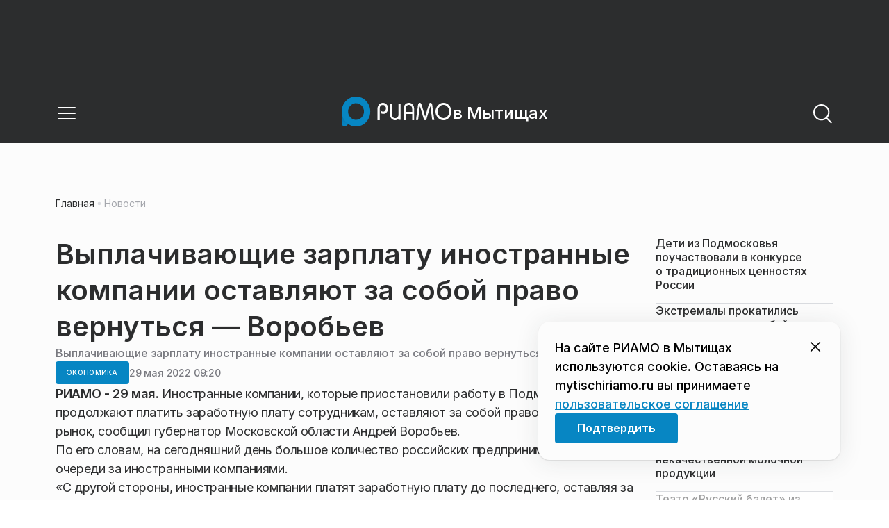

--- FILE ---
content_type: text/x-component
request_url: https://mytischiriamo.ru/news/kultura/teatr-russkij-balet-iz-podmoskovja-zavershil-novogodnie-gastroli-na-juge-rossii/?_rsc=ftvk5
body_size: 16773
content:
3:I[48818,[],""]
7:I[60417,[],""]
b:I[11838,["6238","static/chunks/6238-a1dbfd917e40e6e4.js","6620","static/chunks/6620-af96627c2912e9ca.js","8195","static/chunks/8195-cbc480fe15b6b3b8.js","7769","static/chunks/7769-1aa7771a703933a9.js","8485","static/chunks/app/%5Bdomain%5D/(root)/(withBreadcrumbs)/layout-1b729347e82bca03.js"],"BreadcrumbsStoreProvider"]
c:I[99507,["6238","static/chunks/6238-a1dbfd917e40e6e4.js","6620","static/chunks/6620-af96627c2912e9ca.js","8195","static/chunks/8195-cbc480fe15b6b3b8.js","7769","static/chunks/7769-1aa7771a703933a9.js","8485","static/chunks/app/%5Bdomain%5D/(root)/(withBreadcrumbs)/layout-1b729347e82bca03.js"],"BreadcrumbsView"]
4:["domain","mytischiriamo.ru","d"]
5:["category","kultura","d"]
6:["slug","teatr-russkij-balet-iz-podmoskovja-zavershil-novogodnie-gastroli-na-juge-rossii","d"]
0:["ARH98bUPoCOSu_l1ikWD-",[[["",{"children":[["domain","mytischiriamo.ru","d"],{"children":["(root)",{"children":["(withBreadcrumbs)",{"children":["(withLastNews)",{"children":["(withReader)",{"children":["news",{"children":[["category","kultura","d"],{"children":[["slug","teatr-russkij-balet-iz-podmoskovja-zavershil-novogodnie-gastroli-na-juge-rossii","d"],{"children":["__PAGE__",{}]}]}]}]}],"lastnews":["__DEFAULT__",{}]}]}],"pinned":["__DEFAULT__",{}],"currency":["__DEFAULT__",{}]}]}]},"$undefined","$undefined",true],["",{"children":[["domain","mytischiriamo.ru","d"],{"children":["(root)",{"children":["(withBreadcrumbs)",{"children":["(withLastNews)",{"children":["(withReader)",{"children":["news",{"children":[["category","kultura","d"],{"children":[["slug","teatr-russkij-balet-iz-podmoskovja-zavershil-novogodnie-gastroli-na-juge-rossii","d"],{"children":["__PAGE__",{},[["$L1","$L2",[["$","link","0",{"rel":"stylesheet","href":"https://static.riamo.ru/_next/static/css/74facd11a91e9d14.css","precedence":"next","crossOrigin":"$undefined"}],["$","link","1",{"rel":"stylesheet","href":"https://static.riamo.ru/_next/static/css/485e6a5b4ef9b836.css","precedence":"next","crossOrigin":"$undefined"}],["$","link","2",{"rel":"stylesheet","href":"https://static.riamo.ru/_next/static/css/d22d21a002026ef8.css","precedence":"next","crossOrigin":"$undefined"}],["$","link","3",{"rel":"stylesheet","href":"https://static.riamo.ru/_next/static/css/1988c1a80a788db8.css","precedence":"next","crossOrigin":"$undefined"}],["$","link","4",{"rel":"stylesheet","href":"https://static.riamo.ru/_next/static/css/9a0054657e19407f.css","precedence":"next","crossOrigin":"$undefined"}],["$","link","5",{"rel":"stylesheet","href":"https://static.riamo.ru/_next/static/css/414bdd38a59b2516.css","precedence":"next","crossOrigin":"$undefined"}],["$","link","6",{"rel":"stylesheet","href":"https://static.riamo.ru/_next/static/css/f0df4ebcd1128974.css","precedence":"next","crossOrigin":"$undefined"}],["$","link","7",{"rel":"stylesheet","href":"https://static.riamo.ru/_next/static/css/49c4181bb2897dc0.css","precedence":"next","crossOrigin":"$undefined"}],["$","link","8",{"rel":"stylesheet","href":"https://static.riamo.ru/_next/static/css/d0c786164c3a25f4.css","precedence":"next","crossOrigin":"$undefined"}],["$","link","9",{"rel":"stylesheet","href":"https://static.riamo.ru/_next/static/css/4356d292663f9258.css","precedence":"next","crossOrigin":"$undefined"}],["$","link","10",{"rel":"stylesheet","href":"https://static.riamo.ru/_next/static/css/8a07da2cc642b214.css","precedence":"next","crossOrigin":"$undefined"}],["$","link","11",{"rel":"stylesheet","href":"https://static.riamo.ru/_next/static/css/8e61efb71b2f3c14.css","precedence":"next","crossOrigin":"$undefined"}],["$","link","12",{"rel":"stylesheet","href":"https://static.riamo.ru/_next/static/css/2c1c7a537fb83638.css","precedence":"next","crossOrigin":"$undefined"}],["$","link","13",{"rel":"stylesheet","href":"https://static.riamo.ru/_next/static/css/b8a9f195c79539b4.css","precedence":"next","crossOrigin":"$undefined"}],["$","link","14",{"rel":"stylesheet","href":"https://static.riamo.ru/_next/static/css/4ca6d0269aad997b.css","precedence":"next","crossOrigin":"$undefined"}],["$","link","15",{"rel":"stylesheet","href":"https://static.riamo.ru/_next/static/css/09d64aaabd3fd446.css","precedence":"next","crossOrigin":"$undefined"}],["$","link","16",{"rel":"stylesheet","href":"https://static.riamo.ru/_next/static/css/b3fb9bb9e27d7cec.css","precedence":"next","crossOrigin":"$undefined"}],["$","link","17",{"rel":"stylesheet","href":"https://static.riamo.ru/_next/static/css/b1e9a8f776a96631.css","precedence":"next","crossOrigin":"$undefined"}],["$","link","18",{"rel":"stylesheet","href":"https://static.riamo.ru/_next/static/css/db89750d177d38ec.css","precedence":"next","crossOrigin":"$undefined"}]]],null],null]},[null,["$","$L3",null,{"parallelRouterKey":"children","segmentPath":["children","$4","children","(root)","children","(withBreadcrumbs)","children","(withLastNews)","children","(withReader)","children","news","children","$5","children","$6","children"],"error":"$undefined","errorStyles":"$undefined","errorScripts":"$undefined","template":["$","$L7",null,{}],"templateStyles":"$undefined","templateScripts":"$undefined","notFound":"$undefined","notFoundStyles":"$undefined"}]],null]},[null,["$","$L3",null,{"parallelRouterKey":"children","segmentPath":["children","$4","children","(root)","children","(withBreadcrumbs)","children","(withLastNews)","children","(withReader)","children","news","children","$5","children"],"error":"$undefined","errorStyles":"$undefined","errorScripts":"$undefined","template":["$","$L7",null,{}],"templateStyles":"$undefined","templateScripts":"$undefined","notFound":"$undefined","notFoundStyles":"$undefined"}]],null]},[null,["$","$L3",null,{"parallelRouterKey":"children","segmentPath":["children","$4","children","(root)","children","(withBreadcrumbs)","children","(withLastNews)","children","(withReader)","children","news","children"],"error":"$undefined","errorStyles":"$undefined","errorScripts":"$undefined","template":["$","$L7",null,{}],"templateStyles":"$undefined","templateScripts":"$undefined","notFound":"$undefined","notFoundStyles":"$undefined"}]],null]},[[null,"$L8"],null],null],"lastnews":["__DEFAULT__",{},[["$undefined","$L9",null],null],null]},[[[["$","link","0",{"rel":"stylesheet","href":"https://static.riamo.ru/_next/static/css/0444a3fe7a4f7b39.css","precedence":"next","crossOrigin":"$undefined"}]],"$La"],null],null]},[[[["$","link","0",{"rel":"stylesheet","href":"https://static.riamo.ru/_next/static/css/c8c639ebf7ad977a.css","precedence":"next","crossOrigin":"$undefined"}],["$","link","1",{"rel":"stylesheet","href":"https://static.riamo.ru/_next/static/css/ce7d264bb7f61b9d.css","precedence":"next","crossOrigin":"$undefined"}]],["$","$Lb",null,{"children":[["$","$Lc",null,{}],["$","$L3",null,{"parallelRouterKey":"children","segmentPath":["children","$4","children","(root)","children","(withBreadcrumbs)","children"],"error":"$undefined","errorStyles":"$undefined","errorScripts":"$undefined","template":["$","$L7",null,{}],"templateStyles":"$undefined","templateScripts":"$undefined","notFound":"$undefined","notFoundStyles":"$undefined"}]]}]],null],null],"pinned":["__DEFAULT__",{},[["$undefined",null,null],null],null],"currency":["__DEFAULT__",{},[["$undefined",null,[["$","link","0",{"rel":"stylesheet","href":"https://static.riamo.ru/_next/static/css/c8f8780f65fbf8ac.css","precedence":"next","crossOrigin":"$undefined"}]]],null],null]},[[[["$","link","0",{"rel":"stylesheet","href":"https://static.riamo.ru/_next/static/css/b9deb6013e8ef6a8.css","precedence":"next","crossOrigin":"$undefined"}],["$","link","1",{"rel":"stylesheet","href":"https://static.riamo.ru/_next/static/css/c92bdbeb4018c0c9.css","precedence":"next","crossOrigin":"$undefined"}],["$","link","2",{"rel":"stylesheet","href":"https://static.riamo.ru/_next/static/css/8344d6f978701cf4.css","precedence":"next","crossOrigin":"$undefined"}],["$","link","3",{"rel":"stylesheet","href":"https://static.riamo.ru/_next/static/css/bdb44b41c8e9d99d.css","precedence":"next","crossOrigin":"$undefined"}],["$","link","4",{"rel":"stylesheet","href":"https://static.riamo.ru/_next/static/css/f0704ed91d54424e.css","precedence":"next","crossOrigin":"$undefined"}],["$","link","5",{"rel":"stylesheet","href":"https://static.riamo.ru/_next/static/css/aa7aecdbe932f12c.css","precedence":"next","crossOrigin":"$undefined"}],["$","link","6",{"rel":"stylesheet","href":"https://static.riamo.ru/_next/static/css/a9d1020506ae1f40.css","precedence":"next","crossOrigin":"$undefined"}],["$","link","7",{"rel":"stylesheet","href":"https://static.riamo.ru/_next/static/css/fa30d6ec5172a74d.css","precedence":"next","crossOrigin":"$undefined"}],["$","link","8",{"rel":"stylesheet","href":"https://static.riamo.ru/_next/static/css/1db9d498fb98fcc9.css","precedence":"next","crossOrigin":"$undefined"}]],"$Ld"],null],null]},[null,["$","$L3",null,{"parallelRouterKey":"children","segmentPath":["children","$4","children"],"error":"$undefined","errorStyles":"$undefined","errorScripts":"$undefined","template":["$","$L7",null,{}],"templateStyles":"$undefined","templateScripts":"$undefined","notFound":"$undefined","notFoundStyles":"$undefined"}]],null]},[[[["$","link","0",{"rel":"stylesheet","href":"https://static.riamo.ru/_next/static/css/d0d5d7830224a9d0.css","precedence":"next","crossOrigin":"$undefined"}]],"$Le"],null],null],["$Lf",null]]]]
10:I[46771,["7454","static/chunks/7454-85b87d6ae5c10c62.js","4841","static/chunks/4841-3d82afd15aa65287.js","591","static/chunks/591-6c93e84bce6f7dd1.js","3432","static/chunks/app/%5Bdomain%5D/(root)/(withBreadcrumbs)/(withLastNews)/(withReader)/layout-7dcc7c697ff147af.js"],"ClientReadingContextProvider"]
11:I[32771,["7454","static/chunks/7454-85b87d6ae5c10c62.js","5820","static/chunks/5820-d6dba6a2e7e25462.js","3185","static/chunks/app/layout-33d7a73e617ac4f1.js"],"LazyFM"]
12:I[6190,["7454","static/chunks/7454-85b87d6ae5c10c62.js","5820","static/chunks/5820-d6dba6a2e7e25462.js","3185","static/chunks/app/layout-33d7a73e617ac4f1.js"],"ScrollDirectionContextProvider"]
13:I[92510,["6238","static/chunks/6238-a1dbfd917e40e6e4.js","317","static/chunks/317-232a4d56b008319e.js","7769","static/chunks/7769-1aa7771a703933a9.js","1379","static/chunks/1379-24c130bf394a5831.js","7601","static/chunks/app/error-a536d526bb3b8c4e.js"],"default"]
8:["$","$L10","reading context",{"children":["$","$L3",null,{"parallelRouterKey":"children","segmentPath":["children","$4","children","(root)","children","(withBreadcrumbs)","children","(withLastNews)","children","(withReader)","children"],"error":"$undefined","errorStyles":"$undefined","errorScripts":"$undefined","template":["$","$L7",null,{}],"templateStyles":"$undefined","templateScripts":"$undefined","notFound":"$undefined","notFoundStyles":"$undefined"}]}]
a:["$","div",null,{"className":"e7p3b82 e7p3b80","children":[["$","div",null,{"children":["$","$L3",null,{"parallelRouterKey":"children","segmentPath":["children","$4","children","(root)","children","(withBreadcrumbs)","children","(withLastNews)","children"],"error":"$undefined","errorStyles":"$undefined","errorScripts":"$undefined","template":["$","$L7",null,{}],"templateStyles":"$undefined","templateScripts":"$undefined","notFound":"$undefined","notFoundStyles":"$undefined"}],"className":"e7p3b81"}],["$","div",null,{"className":"w7gm4a1 w7gm4a0","children":["$","$L3",null,{"parallelRouterKey":"lastnews","segmentPath":["children","$4","children","(root)","children","(withBreadcrumbs)","children","(withLastNews)","lastnews"],"error":"$undefined","errorStyles":"$undefined","errorScripts":"$undefined","template":["$","$L7",null,{}],"templateStyles":"$undefined","templateScripts":"$undefined","notFound":"$undefined","notFoundStyles":"$undefined"}]}]]}]
e:["$","$L11",null,{"children":["$","html",null,{"lang":"ru","className":"__variable_6a5886","children":["$","$L12",null,{"children":["$","body",null,{"children":["$","$L3",null,{"parallelRouterKey":"children","segmentPath":["children"],"error":"$13","errorStyles":[["$","link","0",{"rel":"stylesheet","href":"https://static.riamo.ru/_next/static/css/bdb44b41c8e9d99d.css","precedence":"next","crossOrigin":"$undefined"}],["$","link","1",{"rel":"stylesheet","href":"https://static.riamo.ru/_next/static/css/f0704ed91d54424e.css","precedence":"next","crossOrigin":"$undefined"}],["$","link","2",{"rel":"stylesheet","href":"https://static.riamo.ru/_next/static/css/a77ca4da5e625f4a.css","precedence":"next","crossOrigin":"$undefined"}],["$","link","3",{"rel":"stylesheet","href":"https://static.riamo.ru/_next/static/css/fa30d6ec5172a74d.css","precedence":"next","crossOrigin":"$undefined"}],["$","link","4",{"rel":"stylesheet","href":"https://static.riamo.ru/_next/static/css/063905fde56c3a0e.css","precedence":"next","crossOrigin":"$undefined"}],["$","link","5",{"rel":"stylesheet","href":"https://static.riamo.ru/_next/static/css/221aa61d01d84ddf.css","precedence":"next","crossOrigin":"$undefined"}]],"errorScripts":[],"template":["$","$L7",null,{}],"templateStyles":"$undefined","templateScripts":"$undefined","notFound":"$L14","notFoundStyles":[["$","link","0",{"rel":"stylesheet","href":"https://static.riamo.ru/_next/static/css/221aa61d01d84ddf.css","precedence":"next","crossOrigin":"$undefined"}],["$","link","1",{"rel":"stylesheet","href":"https://static.riamo.ru/_next/static/css/bdb44b41c8e9d99d.css","precedence":"next","crossOrigin":"$undefined"}],["$","link","2",{"rel":"stylesheet","href":"https://static.riamo.ru/_next/static/css/f0704ed91d54424e.css","precedence":"next","crossOrigin":"$undefined"}],["$","link","3",{"rel":"stylesheet","href":"https://static.riamo.ru/_next/static/css/a77ca4da5e625f4a.css","precedence":"next","crossOrigin":"$undefined"}],["$","link","4",{"rel":"stylesheet","href":"https://static.riamo.ru/_next/static/css/fa30d6ec5172a74d.css","precedence":"next","crossOrigin":"$undefined"}],["$","link","5",{"rel":"stylesheet","href":"https://static.riamo.ru/_next/static/css/063905fde56c3a0e.css","precedence":"next","crossOrigin":"$undefined"}]]}]}]}]}]}]
15:I[11954,["6238","static/chunks/6238-a1dbfd917e40e6e4.js","317","static/chunks/317-232a4d56b008319e.js","7769","static/chunks/7769-1aa7771a703933a9.js","1379","static/chunks/1379-24c130bf394a5831.js","492","static/chunks/app/%5Bdomain%5D/(root)/not-found-586b23c28af73a61.js"],"NotFoundView"]
14:["$","div",null,{"className":"wably71 wably70","children":[["$","div",null,{}],["$","$L15",null,{"codeError":"404"}],["$","div",null,{}]]}]
16:I[5364,["6238","static/chunks/6238-a1dbfd917e40e6e4.js","5815","static/chunks/5815-95ba00a9e44b5d28.js","7769","static/chunks/7769-1aa7771a703933a9.js","1272","static/chunks/app/%5Bdomain%5D/(root)/(withBreadcrumbs)/(withLastNews)/@lastnews/default-35c3f498ea777af8.js"],"LastNewsListStoreProvider"]
17:I[2323,["6238","static/chunks/6238-a1dbfd917e40e6e4.js","5815","static/chunks/5815-95ba00a9e44b5d28.js","7769","static/chunks/7769-1aa7771a703933a9.js","1272","static/chunks/app/%5Bdomain%5D/(root)/(withBreadcrumbs)/(withLastNews)/@lastnews/default-35c3f498ea777af8.js"],"LastNews"]
18:I[51367,["6238","static/chunks/6238-a1dbfd917e40e6e4.js","5815","static/chunks/5815-95ba00a9e44b5d28.js","7769","static/chunks/7769-1aa7771a703933a9.js","1272","static/chunks/app/%5Bdomain%5D/(root)/(withBreadcrumbs)/(withLastNews)/@lastnews/default-35c3f498ea777af8.js"],"AdsBlock"]
19:I[55926,["6238","static/chunks/6238-a1dbfd917e40e6e4.js","317","static/chunks/317-232a4d56b008319e.js","9708","static/chunks/9708-8432d91a9a5482f9.js","6918","static/chunks/6918-53808072e4b91c03.js","7769","static/chunks/7769-1aa7771a703933a9.js","9080","static/chunks/app/%5Bdomain%5D/(root)/layout-0f9a7857eda9ede0.js"],"ConfigStoreProvider"]
1a:I[76510,["6238","static/chunks/6238-a1dbfd917e40e6e4.js","317","static/chunks/317-232a4d56b008319e.js","9708","static/chunks/9708-8432d91a9a5482f9.js","6918","static/chunks/6918-53808072e4b91c03.js","7769","static/chunks/7769-1aa7771a703933a9.js","9080","static/chunks/app/%5Bdomain%5D/(root)/layout-0f9a7857eda9ede0.js"],"HeadScripts"]
1b:I[1868,["6238","static/chunks/6238-a1dbfd917e40e6e4.js","317","static/chunks/317-232a4d56b008319e.js","9708","static/chunks/9708-8432d91a9a5482f9.js","6918","static/chunks/6918-53808072e4b91c03.js","7769","static/chunks/7769-1aa7771a703933a9.js","9080","static/chunks/app/%5Bdomain%5D/(root)/layout-0f9a7857eda9ede0.js"],"AdsVideo"]
1c:I[77812,["6238","static/chunks/6238-a1dbfd917e40e6e4.js","317","static/chunks/317-232a4d56b008319e.js","9708","static/chunks/9708-8432d91a9a5482f9.js","6918","static/chunks/6918-53808072e4b91c03.js","7769","static/chunks/7769-1aa7771a703933a9.js","9080","static/chunks/app/%5Bdomain%5D/(root)/layout-0f9a7857eda9ede0.js"],"YMHit"]
1d:I[96217,["6238","static/chunks/6238-a1dbfd917e40e6e4.js","317","static/chunks/317-232a4d56b008319e.js","9708","static/chunks/9708-8432d91a9a5482f9.js","6918","static/chunks/6918-53808072e4b91c03.js","7769","static/chunks/7769-1aa7771a703933a9.js","9080","static/chunks/app/%5Bdomain%5D/(root)/layout-0f9a7857eda9ede0.js"],"ViewPortInitializer"]
1e:I[80581,["6238","static/chunks/6238-a1dbfd917e40e6e4.js","317","static/chunks/317-232a4d56b008319e.js","9708","static/chunks/9708-8432d91a9a5482f9.js","6918","static/chunks/6918-53808072e4b91c03.js","7769","static/chunks/7769-1aa7771a703933a9.js","9080","static/chunks/app/%5Bdomain%5D/(root)/layout-0f9a7857eda9ede0.js"],"BaseLayout"]
1f:I[91758,["6238","static/chunks/6238-a1dbfd917e40e6e4.js","317","static/chunks/317-232a4d56b008319e.js","7769","static/chunks/7769-1aa7771a703933a9.js","1379","static/chunks/1379-24c130bf394a5831.js","2149","static/chunks/app/%5Bdomain%5D/(root)/error-bd327e31add5e4e5.js"],"default"]
2f:"$Sreact.suspense"
30:I[88959,["6238","static/chunks/6238-a1dbfd917e40e6e4.js","4732","static/chunks/4732-9ceffe6d14fe497e.js","317","static/chunks/317-232a4d56b008319e.js","9377","static/chunks/9377-93bce75f35396c82.js","4186","static/chunks/4186-ba92eb9eb736f672.js","1753","static/chunks/1753-98c7371a7484bcfa.js","6645","static/chunks/6645-2f43f42bc9941eb7.js","407","static/chunks/407-c469637ca69ee7cb.js","7769","static/chunks/7769-1aa7771a703933a9.js","2914","static/chunks/2914-fe77516b18d512d6.js","9719","static/chunks/9719-07dd0826f7508652.js","3372","static/chunks/app/%5Bdomain%5D/(root)/page-8f22a347abb6aa5d.js"],"BailoutToCSR"]
31:I[43093,["6238","static/chunks/6238-a1dbfd917e40e6e4.js","317","static/chunks/317-232a4d56b008319e.js","9708","static/chunks/9708-8432d91a9a5482f9.js","6918","static/chunks/6918-53808072e4b91c03.js","7769","static/chunks/7769-1aa7771a703933a9.js","9080","static/chunks/app/%5Bdomain%5D/(root)/layout-0f9a7857eda9ede0.js"],"default"]
9:["$","$L16",null,{"initialValue":{"config":{"domain":"riamo-mytischi"},"data":[{"id":1820464,"slug":"deti-iz-podmoskovja-pouchastvovali-v-konkurse-o-traditsionnyh-tsennostjah-rossii","title":"Ð”ÐµÑ‚Ð¸ Ð¸Ð· ÐŸÐ¾Ð´Ð¼Ð¾ÑÐºÐ¾Ð²ÑŒÑ Ð¿Ð¾ÑƒÑ‡Ð°ÑÑ‚Ð²Ð¾Ð²Ð°Ð»Ð¸ Ð²Â ÐºÐ¾Ð½ÐºÑƒÑ€ÑÐµ Ð¾Â Ñ‚Ñ€Ð°Ð´Ð¸Ñ†Ð¸Ð¾Ð½Ð½Ñ‹Ñ… Ñ†ÐµÐ½Ð½Ð¾ÑÑ‚ÑÑ… Ð Ð¾ÑÑÐ¸Ð¸","lead":"16Â ÑÐ½Ð²Ð°Ñ€Ñ Ð²Â ÐœÐ¾ÑÐºÐ²Ðµ Ð²Â Ð¿Ð°Ð²Ð¸Ð»ÑŒÐ¾Ð½Ðµ Â«Ð Ð¾ÑÑÐ¸ÑÂ» ÑÐ¾ÑÑ‚Ð¾Ð¸Ñ‚ÑÑ Ð½Ð°Ð³Ñ€Ð°Ð¶Ð´ÐµÐ½Ð¸Ðµ ÑƒÑ‡Ð°ÑÑ‚Ð½Ð¸ÐºÐ¾Ð² Ð²ÑÐµÑ€Ð¾ÑÑÐ¸Ð¹ÑÐºÐ¾Ð³Ð¾ ÐºÐ¾Ð½ÐºÑƒÑ€ÑÐ° Â«Ð Ð¾ÑÑÐ¸ÑÂ â€” ÑÑ‚Ñ€Ð°Ð½Ð° Ñ‚Ñ€Ð°Ð´Ð¸Ñ†Ð¸Ð¾Ð½Ð½Ñ‹Ñ… Ñ†ÐµÐ½Ð½Ð¾ÑÑ‚ÐµÐ¹Â», Ð²Â ÐºÐ¾Ñ‚Ð¾Ñ€Ð¾Ð¼ Ð¿Ð¾ÑƒÑ‡Ð°ÑÑ‚Ð²Ð¾Ð²Ð°Ð»Ð¸ Ð²Â Ñ‚Ð¾Ð¼ Ñ‡Ð¸ÑÐ»Ðµ Ð´ÐµÑ‚Ð¸ Ð¸Ð·Â ÐŸÐ¾Ð´Ð¼Ð¾ÑÐºÐ¾Ð²ÑŒÑ.","pub_date":"2026-01-15T21:11","url":"/news/kultura/deti-iz-podmoskovja-pouchastvovali-v-konkurse-o-traditsionnyh-tsennostjah-rossii/","article_type":"article","is_important":true,"is_exclusive":false,"category":{"slug":"kultura","title":"ÐšÑƒÐ»ÑŒÑ‚ÑƒÑ€Ð°","icon":null}},{"id":1820575,"slug":"ekstremaly-prokatilis-na-divane-i-elektrobajke-po-ldu-v-podmoskove","title":"Ð­ÐºÑÑ‚Ñ€ÐµÐ¼Ð°Ð»Ñ‹ Ð¿Ñ€Ð¾ÐºÐ°Ñ‚Ð¸Ð»Ð¸ÑÑŒ Ð½Ð°Â Ð´Ð¸Ð²Ð°Ð½Ðµ Ð¸Â ÑÐ»ÐµÐºÑ‚Ñ€Ð¾Ð±Ð°Ð¹ÐºÐµ Ð¿Ð¾Â Ð»ÑŒÐ´Ñƒ Ð²Â ÐŸÐ¾Ð´Ð¼Ð¾ÑÐºÐ¾Ð²ÑŒÐµ","lead":"Ð’Â ÐŸÐ¾Ð´Ð¼Ð¾ÑÐºÐ¾Ð²ÑŒÐµ Ð»ÑŽÐ±Ð¸Ñ‚ÐµÐ»Ð¸ Ð¾ÑÑ‚Ñ€Ñ‹Ñ… Ð¾Ñ‰ÑƒÑ‰ÐµÐ½Ð¸Ð¹ Ð¿Ñ€Ð¸Ð´ÑƒÐ¼Ð°Ð»Ð¸ Ð½ÐµÐ¾Ð±Ñ‹Ñ‡Ð½Ñ‹Ð¹, Ð½Ð¾Â Ð¾Ñ‡ÐµÐ½ÑŒ Ð¾Ð¿Ð°ÑÐ½Ñ‹Ð¹ ÑÐ¿Ð¾ÑÐ¾Ð± Ð¿Ñ€Ð¾Ð²ÐµÑÑ‚Ð¸ Ð²Ñ€ÐµÐ¼Ñ Ð½Ð°Â Ð·Ð°Ð¼ÐµÑ€Ð·ÑˆÐµÐ¼ Ð²Ð¾Ð´Ð¾ÐµÐ¼Ðµ. ÐžÐ½Ð¸ Ñ€ÐµÑˆÐ¸Ð»Ð¸ Ð¸ÑÐ¿Ð¾Ð»ÑŒÐ·Ð¾Ð²Ð°Ñ‚ÑŒ Ð´Ð¸Ð²Ð°Ð½ Ð²Â ÐºÐ°Ñ‡ÐµÑÑ‚Ð²Ðµ Ñ‚Ñ€Ð°Ð½ÑÐ¿Ð¾Ñ€Ñ‚Ð½Ð¾Ð³Ð¾ ÑÑ€ÐµÐ´ÑÑ‚Ð²Ð° Ð´Ð»Ñ ÐºÐ°Ñ‚Ð°Ð½Ð¸Ñ Ð¿Ð¾Â Ð»ÑŒÐ´Ñƒ, Ð¿Ñ€Ð¸ÐºÑ€ÐµÐ¿Ð¸Ð² ÐµÐ³Ð¾ ÐºÂ ÑÐ»ÐµÐºÑ‚Ñ€Ð¾Ð±Ð°Ð¹ÐºÑƒ, Ð¿Ð¸ÑˆÐµÑ‚ Telegram-ÐºÐ°Ð½Ð°Ð» Â«112Â».","pub_date":"2026-01-15T19:45","url":"/news/obschestvo/ekstremaly-prokatilis-na-divane-i-elektrobajke-po-ldu-v-podmoskove/","article_type":"article","is_important":false,"is_exclusive":false,"category":{"slug":"obschestvo","title":"ÐžÐ±Ñ‰ÐµÑÑ‚Ð²Ð¾","icon":null}},{"id":1820475,"slug":"bolee-30-tys-shkolnikov-prinjali-uchastie-v-festivale-horovogo-ispolnenija-v-podmoskove","title":"Ð‘Ð¾Ð»ÐµÐµ 30 Ñ‚Ñ‹Ñ ÑˆÐºÐ¾Ð»ÑŒÐ½Ð¸ÐºÐ¾Ð² Ð¿Ñ€Ð¸Ð½ÑÐ»Ð¸ ÑƒÑ‡Ð°ÑÑ‚Ð¸Ðµ Ð² Ñ„ÐµÑÑ‚Ð¸Ð²Ð°Ð»Ðµ Ñ…Ð¾Ñ€Ð¾Ð²Ð¾Ð³Ð¾ Ð¸ÑÐ¿Ð¾Ð»Ð½ÐµÐ½Ð¸Ñ Ð² ÐŸÐ¾Ð´Ð¼Ð¾ÑÐºÐ¾Ð²ÑŒÐµ","lead":"Ð¡ Ð½Ð¾ÑÐ±Ñ€Ñ Ð¿Ð¾ Ð´ÐµÐºÐ°Ð±Ñ€ÑŒ 2025 Ð³Ð¾Ð´Ð° Ð² ÐŸÐ¾Ð´Ð¼Ð¾ÑÐºÐ¾Ð²ÑŒÐµ Ð¿Ñ€Ð¾ÑˆÐ»Ð¸ Ð¼ÑƒÐ½Ð¸Ñ†Ð¸Ð¿Ð°Ð»ÑŒÐ½Ñ‹Ðµ ÑÑ‚Ð°Ð¿Ñ‹ Ñ„ÐµÑÑ‚Ð¸Ð²Ð°Ð»Ñ Ñ…Ð¾Ñ€Ð¾Ð²Ð¾Ð³Ð¾ Ð¸ÑÐ¿Ð¾Ð»Ð½ÐµÐ½Ð¸Ñ Â«ÐŸÐ¾ÑŽÑ‰ÐµÐµ ÐŸÐ¾Ð´Ð¼Ð¾ÑÐºÐ¾Ð²ÑŒÐµÂ», Ð² ÐºÐ¾Ñ‚Ð¾Ñ€Ñ‹Ñ… ÑƒÑ‡Ð°ÑÑ‚Ð²Ð¾Ð²Ð°Ð»Ð¸ Ð±Ð¾Ð»ÐµÐµ 30 Ñ‚Ñ‹ÑÑÑ‡ ÑˆÐºÐ¾Ð»ÑŒÐ½Ð¸ÐºÐ¾Ð² Ð¸Ð· 835 ÑˆÐºÐ¾Ð», ÑÐ¾Ð¾Ð±Ñ‰Ð°ÐµÑ‚ Ð¿Ñ€ÐµÑÑ-ÑÐ»ÑƒÐ¶Ð±Ð° Ð¼Ð¸Ð½Ð¸ÑÑ‚ÐµÑ€ÑÑ‚Ð²Ð° Ð¾Ð±Ñ€Ð°Ð·Ð¾Ð²Ð°Ð½Ð¸Ñ ÐœÐ¾ÑÐºÐ¾Ð²ÑÐºÐ¾Ð¹ Ð¾Ð±Ð»Ð°ÑÑ‚Ð¸.","pub_date":"2026-01-15T18:20","url":"/news/obschestvo/bolee-30-tys-shkolnikov-prinjali-uchastie-v-festivale-horovogo-ispolnenija-v-podmoskove/","article_type":"article","is_important":false,"is_exclusive":false,"category":{"slug":"obschestvo","title":"ÐžÐ±Ñ‰ÐµÑÑ‚Ð²Ð¾","icon":null}},{"id":1820585,"slug":"v-podmoskove-za-god-izjali-iz-prodazhi-pochti-280-kg-nekachestvennoj-molochnoj-produktsii","title":"Ð’ ÐŸÐ¾Ð´Ð¼Ð¾ÑÐºÐ¾Ð²ÑŒÐµ Ð·Ð° Ð³Ð¾Ð´ Ð¸Ð·ÑŠÑÐ»Ð¸ Ð¸Ð· Ð¿Ñ€Ð¾Ð´Ð°Ð¶Ð¸ Ð¿Ð¾Ñ‡Ñ‚Ð¸ 280 ÐºÐ³ Ð½ÐµÐºÐ°Ñ‡ÐµÑÑ‚Ð²ÐµÐ½Ð½Ð¾Ð¹ Ð¼Ð¾Ð»Ð¾Ñ‡Ð½Ð¾Ð¹ Ð¿Ñ€Ð¾Ð´ÑƒÐºÑ†Ð¸Ð¸","lead":"Ð’ÐµÑ‚ÐµÑ€Ð¸Ð½Ð°Ñ€Ñ‹ Ð¼Ð¸Ð½Ð¸ÑÑ‚ÐµÑ€ÑÑ‚Ð²Ð° ÑÐµÐ»ÑŒÑÐºÐ¾Ð³Ð¾ Ñ…Ð¾Ð·ÑÐ¹ÑÑ‚Ð²Ð° Ð¸ Ð¿Ñ€Ð¾Ð´Ð¾Ð²Ð¾Ð»ÑŒÑÑ‚Ð²Ð¸Ñ ÐœÐ¾ÑÐºÐ¾Ð²ÑÐºÐ¾Ð¹ Ð¾Ð±Ð»Ð°ÑÑ‚Ð¸ Ð² 2025 Ð³Ð¾Ð´Ñƒ ÑÐ½ÑÐ»Ð¸ Ñ Ñ€ÐµÐ°Ð»Ð¸Ð·Ð°Ñ†Ð¸Ð¸ Ð¿Ð¾Ñ‡Ñ‚Ð¸ 280 ÐºÐ³ Ð¼Ð¾Ð»Ð¾Ñ‡Ð½Ð¾Ð¹ Ð¿Ñ€Ð¾Ð´ÑƒÐºÑ†Ð¸Ð¸, Ð½Ðµ ÑÐ¾Ð¾Ñ‚Ð²ÐµÑ‚ÑÑ‚Ð²ÑƒÑŽÑ‰ÐµÐ¹ ÑÑ‚Ð°Ð½Ð´Ð°Ñ€Ñ‚Ð°Ð¼ ÐºÐ°Ñ‡ÐµÑÑ‚Ð²Ð°, ÑÐ¾Ð¾Ð±Ñ‰Ð°ÐµÑ‚ Ð¿Ñ€ÐµÑÑ-ÑÐ»ÑƒÐ¶Ð±Ð° Ð¼Ð¸Ð½Ð¸ÑÑ‚ÐµÑ€ÑÑ‚Ð²Ð° ÑÐµÐ»ÑŒÑÐºÐ¾Ð³Ð¾ Ñ…Ð¾Ð·ÑÐ¹ÑÑ‚Ð²Ð° Ð¸ Ð¿Ñ€Ð¾Ð´Ð¾Ð²Ð¾Ð»ÑŒÑÑ‚Ð²Ð¸Ñ ÐœÐ¾ÑÐºÐ¾Ð²ÑÐºÐ¾Ð¹ Ð¾Ð±Ð»Ð°ÑÑ‚Ð¸.","pub_date":"2026-01-15T18:20","url":"/news/obschestvo/v-podmoskove-za-god-izjali-iz-prodazhi-pochti-280-kg-nekachestvennoj-molochnoj-produktsii/","article_type":"article","is_important":false,"is_exclusive":false,"category":{"slug":"obschestvo","title":"ÐžÐ±Ñ‰ÐµÑÑ‚Ð²Ð¾","icon":null}},{"id":1820595,"slug":"teatr-russkij-balet-iz-podmoskovja-zavershil-novogodnie-gastroli-na-juge-rossii","title":"Ð¢ÐµÐ°Ñ‚Ñ€ Â«Ð ÑƒÑÑÐºÐ¸Ð¹ Ð±Ð°Ð»ÐµÑ‚Â» Ð¸Ð· ÐŸÐ¾Ð´Ð¼Ð¾ÑÐºÐ¾Ð²ÑŒÑ Ð·Ð°Ð²ÐµÑ€ÑˆÐ¸Ð» Ð½Ð¾Ð²Ð¾Ð³Ð¾Ð´Ð½Ð¸Ðµ Ð³Ð°ÑÑ‚Ñ€Ð¾Ð»Ð¸ Ð½Ð° ÑŽÐ³Ðµ Ð Ð¾ÑÑÐ¸Ð¸","lead":"ÐœÐ¾ÑÐºÐ¾Ð²ÑÐºÐ¸Ð¹ Ð¾Ð±Ð»Ð°ÑÑ‚Ð½Ð¾Ð¹ Ñ‚ÐµÐ°Ñ‚Ñ€ Â«Ð ÑƒÑÑÐºÐ¸Ð¹ Ð±Ð°Ð»ÐµÑ‚Â» Ð¸Ð¼ÐµÐ½Ð¸ Ð’ÑÑ‡ÐµÑÐ»Ð°Ð²Ð° Ð“Ð¾Ñ€Ð´ÐµÐµÐ²Ð° Ñ 6 Ð¿Ð¾ 12 ÑÐ½Ð²Ð°Ñ€Ñ Ð¿Ñ€Ð¾Ð²ÐµÐ» Ð³Ð°ÑÑ‚Ñ€Ð¾Ð»ÑŒÐ½Ñ‹Ð¹ Ñ‚ÑƒÑ€ Ð¿Ð¾ Ð³Ð¾Ñ€Ð¾Ð´Ð°Ð¼ ÑŽÐ³Ð° Ð Ð¾ÑÑÐ¸Ð¸, ÑÐ¾Ð±Ñ€Ð°Ð² Ð±Ð¾Ð»ÐµÐµ 11 Ñ‚Ñ‹ÑÑÑ‡ Ð·Ñ€Ð¸Ñ‚ÐµÐ»ÐµÐ¹, ÑÐ¾Ð¾Ð±Ñ‰Ð°ÐµÑ‚ Ð¿Ñ€ÐµÑÑ-ÑÐ»ÑƒÐ¶Ð±Ð° Ð¼Ð¸Ð½Ð¸ÑÑ‚ÐµÑ€ÑÑ‚Ð²Ð° ÐºÑƒÐ»ÑŒÑ‚ÑƒÑ€Ñ‹ Ð¸ Ñ‚ÑƒÑ€Ð¸Ð·Ð¼Ð° ÐœÐ¾ÑÐºÐ¾Ð²ÑÐºÐ¾Ð¹ Ð¾Ð±Ð»Ð°ÑÑ‚Ð¸.","pub_date":"2026-01-15T18:20","url":"/news/kultura/teatr-russkij-balet-iz-podmoskovja-zavershil-novogodnie-gastroli-na-juge-rossii/","article_type":"article","is_important":false,"is_exclusive":false,"category":{"slug":"kultura","title":"ÐšÑƒÐ»ÑŒÑ‚ÑƒÑ€Ð°","icon":null}}],"query":{"per_page":5}},"children":["$","div",null,{"className":"_12mv6bx1 _12mv6bx0 _12mv6bxe","style":"$undefined","children":[["$","$L17",null,{}],["$","$L18",null,{"id":"sidebar_1","type":"desktop"}],["$","$L18",null,{"id":"sidebar_2","type":"desktop"}],["$","$L18",null,{"id":"sidebar_3","type":"desktop"}],["$","$L18",null,{"id":"sidebar_4","type":"desktop"}]]}]}]
22:{"rel":"stylesheet","href":"https://static.riamo.ru/_next/static/css/a77ca4da5e625f4a.css","precedence":"next","crossOrigin":"$undefined"}
21:["$","link","0","$22"]
24:{"rel":"stylesheet","href":"https://static.riamo.ru/_next/static/css/063905fde56c3a0e.css","precedence":"next","crossOrigin":"$undefined"}
23:["$","link","1","$24"]
26:{"rel":"stylesheet","href":"https://static.riamo.ru/_next/static/css/221aa61d01d84ddf.css","precedence":"next","crossOrigin":"$undefined"}
25:["$","link","2","$26"]
20:["$21","$23","$25"]
27:[]
2a:{"rel":"stylesheet","href":"https://static.riamo.ru/_next/static/css/221aa61d01d84ddf.css","precedence":"next","crossOrigin":"$undefined"}
29:["$","link","0","$2a"]
2c:{"rel":"stylesheet","href":"https://static.riamo.ru/_next/static/css/a77ca4da5e625f4a.css","precedence":"next","crossOrigin":"$undefined"}
2b:["$","link","1","$2c"]
2e:{"rel":"stylesheet","href":"https://static.riamo.ru/_next/static/css/063905fde56c3a0e.css","precedence":"next","crossOrigin":"$undefined"}
2d:["$","link","2","$2e"]
28:["$29","$2b","$2d"]
d:["$","$L19",null,{"data":{"menu":[{"title":"Ð Ð˜ÐÐœÐž","link":"https://riamo.ru","children":[]},{"title":"ÐÐ¾Ð²Ð¾ÑÑ‚Ð¸","link":"https://mytischiriamo.ru/news/","children":[]},{"title":"ÐÐºÑ†ÐµÐ½Ñ‚Ñ‹","link":null,"children":[]},{"title":"CÑ‚Ð°Ñ‚ÑŒÐ¸","link":"https://mytischiriamo.ru/category/stati/","children":[]},{"title":"Ð˜ÑÑ‚Ð¾Ñ€Ð¸Ð¸","link":null,"children":[]},{"title":"Ð›ÑŽÐ´Ð¸","link":null,"children":[]},{"title":"Ð¨Ð¿Ð°Ñ€Ð³Ð°Ð»ÐºÐ¸","link":null,"children":[]},{"title":"Ð˜Ð½Ñ„Ð¾Ð³Ñ€Ð°Ñ„Ð¸ÐºÐ°","link":null,"children":[]}],"panel":[],"footer":{"text":"","socials":[]},"cookie_agreement":{"text":"<p>ÐÐ° ÑÐ°Ð¹Ñ‚Ðµ Ð Ð˜ÐÐœÐž Ð² ÐœÑ‹Ñ‚Ð¸Ñ‰Ð°Ñ… Ð¸ÑÐ¿Ð¾Ð»ÑŒÐ·ÑƒÑŽÑ‚ÑÑ cookie. ÐžÑÑ‚Ð°Ð²Ð°ÑÑÑŒ Ð½Ð° mytischiriamo.ru Ð²Ñ‹ Ð¿Ñ€Ð¸Ð½Ð¸Ð¼Ð°ÐµÑ‚Ðµ <a href=\"/politics/\">Ð¿Ð¾Ð»ÑŒÐ·Ð¾Ð²Ð°Ñ‚ÐµÐ»ÑŒÑÐºÐ¾Ðµ ÑÐ¾Ð³Ð»Ð°ÑˆÐµÐ½Ð¸Ðµ</a></p>"},"categories":[{"slug":"stati","title":"Ð¡Ñ‚Ð°Ñ‚ÑŒÐ¸","icon":null},{"slug":"lyudi","title":"Ð›ÑŽÐ´Ð¸","icon":null},{"slug":"media","title":"ÐœÐµÐ´Ð¸Ð°","icon":null},{"slug":"obschestvo","title":"ÐžÐ±Ñ‰ÐµÑÑ‚Ð²Ð¾","icon":null},{"slug":"politika","title":"ÐŸÐ¾Ð»Ð¸Ñ‚Ð¸ÐºÐ°","icon":null},{"slug":"proisshestviya","title":"ÐŸÑ€Ð¾Ð¸ÑÑˆÐµÑÑ‚Ð²Ð¸Ñ","icon":null},{"slug":"ekonomika","title":"Ð­ÐºÐ¾Ð½Ð¾Ð¼Ð¸ÐºÐ°","icon":null},{"slug":"transport","title":"Ð¢Ñ€Ð°Ð½ÑÐ¿Ð¾Ñ€Ñ‚","icon":null},{"slug":"sport","title":"Ð¡Ð¿Ð¾Ñ€Ñ‚","icon":null},{"slug":"kultura","title":"ÐšÑƒÐ»ÑŒÑ‚ÑƒÑ€Ð°","icon":null},{"slug":"iz-zhizni","title":"Ð˜Ð· Ð¶Ð¸Ð·Ð½Ð¸","icon":null},{"slug":"v-regione","title":"Ð’ Ñ€ÐµÐ³Ð¸Ð¾Ð½Ðµ","icon":null},{"slug":"zhkh","title":"Ð–ÐšÐ¥","icon":null},{"slug":"turizm","title":"Ð¢ÑƒÑ€Ð¸Ð·Ð¼","icon":null},{"slug":"v-strane","title":"Ð’ ÑÑ‚Ñ€Ð°Ð½Ðµ","icon":null},{"slug":"mosoblduma","title":"ÐœÐ¾ÑÐ¾Ð±Ð»Ð´ÑƒÐ¼Ð°","icon":null},{"slug":"vlast","title":"Ð’Ð»Ð°ÑÑ‚ÑŒ","icon":null},{"slug":"nedvizhimost","title":"ÐÐµÐ´Ð²Ð¸Ð¶Ð¸Ð¼Ð¾ÑÑ‚ÑŒ","icon":null},{"slug":"spetsproekty","title":"Ð¡Ð¿ÐµÑ†Ð¿Ñ€Ð¾ÐµÐºÑ‚Ñ‹","icon":null},{"slug":"zdravoohranenie","title":"Ð—Ð´Ñ€Ð°Ð²Ð¾Ð¾Ñ…Ñ€Ð°Ð½ÐµÐ½Ð¸Ðµ","icon":null},{"slug":"natsproekty-v-podmoskove","title":"ÐÐ°Ñ†Ð¿Ñ€Ð¾ÐµÐºÑ‚Ñ‹ Ð² ÐŸÐ¾Ð´Ð¼Ð¾ÑÐºÐ¾Ð²ÑŒÐµ","icon":null},{"slug":"istorii","title":"Ð˜ÑÑ‚Ð¾Ñ€Ð¸Ð¸","icon":null},{"slug":"shpargalki","title":"Ð¨Ð¿Ð°Ñ€Ð³Ð°Ð»ÐºÐ¸","icon":null},{"slug":"aktsenty","title":"ÐÐºÑ†ÐµÐ½Ñ‚Ñ‹","icon":null},{"slug":"video","title":"Ð’Ð¸Ð´ÐµÐ¾","icon":null},{"slug":"spetsoperatsija","title":"Ð¡Ð¿ÐµÑ†Ð¾Ð¿ÐµÑ€Ð°Ñ†Ð¸Ñ","icon":null}],"latest_news":[{"id":1820464,"slug":"deti-iz-podmoskovja-pouchastvovali-v-konkurse-o-traditsionnyh-tsennostjah-rossii","title":"Ð”ÐµÑ‚Ð¸ Ð¸Ð· ÐŸÐ¾Ð´Ð¼Ð¾ÑÐºÐ¾Ð²ÑŒÑ Ð¿Ð¾ÑƒÑ‡Ð°ÑÑ‚Ð²Ð¾Ð²Ð°Ð»Ð¸ Ð²Â ÐºÐ¾Ð½ÐºÑƒÑ€ÑÐµ Ð¾Â Ñ‚Ñ€Ð°Ð´Ð¸Ñ†Ð¸Ð¾Ð½Ð½Ñ‹Ñ… Ñ†ÐµÐ½Ð½Ð¾ÑÑ‚ÑÑ… Ð Ð¾ÑÑÐ¸Ð¸","lead":"16Â ÑÐ½Ð²Ð°Ñ€Ñ Ð²Â ÐœÐ¾ÑÐºÐ²Ðµ Ð²Â Ð¿Ð°Ð²Ð¸Ð»ÑŒÐ¾Ð½Ðµ Â«Ð Ð¾ÑÑÐ¸ÑÂ» ÑÐ¾ÑÑ‚Ð¾Ð¸Ñ‚ÑÑ Ð½Ð°Ð³Ñ€Ð°Ð¶Ð´ÐµÐ½Ð¸Ðµ ÑƒÑ‡Ð°ÑÑ‚Ð½Ð¸ÐºÐ¾Ð² Ð²ÑÐµÑ€Ð¾ÑÑÐ¸Ð¹ÑÐºÐ¾Ð³Ð¾ ÐºÐ¾Ð½ÐºÑƒÑ€ÑÐ° Â«Ð Ð¾ÑÑÐ¸ÑÂ â€” ÑÑ‚Ñ€Ð°Ð½Ð° Ñ‚Ñ€Ð°Ð´Ð¸Ñ†Ð¸Ð¾Ð½Ð½Ñ‹Ñ… Ñ†ÐµÐ½Ð½Ð¾ÑÑ‚ÐµÐ¹Â», Ð²Â ÐºÐ¾Ñ‚Ð¾Ñ€Ð¾Ð¼ Ð¿Ð¾ÑƒÑ‡Ð°ÑÑ‚Ð²Ð¾Ð²Ð°Ð»Ð¸ Ð²Â Ñ‚Ð¾Ð¼ Ñ‡Ð¸ÑÐ»Ðµ Ð´ÐµÑ‚Ð¸ Ð¸Ð·Â ÐŸÐ¾Ð´Ð¼Ð¾ÑÐºÐ¾Ð²ÑŒÑ.","pub_date":"2026-01-15T21:11","url":"/news/kultura/deti-iz-podmoskovja-pouchastvovali-v-konkurse-o-traditsionnyh-tsennostjah-rossii/","article_type":"article","is_important":true,"is_exclusive":false,"category":{"slug":"kultura","title":"ÐšÑƒÐ»ÑŒÑ‚ÑƒÑ€Ð°","icon":null}},{"id":1820575,"slug":"ekstremaly-prokatilis-na-divane-i-elektrobajke-po-ldu-v-podmoskove","title":"Ð­ÐºÑÑ‚Ñ€ÐµÐ¼Ð°Ð»Ñ‹ Ð¿Ñ€Ð¾ÐºÐ°Ñ‚Ð¸Ð»Ð¸ÑÑŒ Ð½Ð°Â Ð´Ð¸Ð²Ð°Ð½Ðµ Ð¸Â ÑÐ»ÐµÐºÑ‚Ñ€Ð¾Ð±Ð°Ð¹ÐºÐµ Ð¿Ð¾Â Ð»ÑŒÐ´Ñƒ Ð²Â ÐŸÐ¾Ð´Ð¼Ð¾ÑÐºÐ¾Ð²ÑŒÐµ","lead":"Ð’Â ÐŸÐ¾Ð´Ð¼Ð¾ÑÐºÐ¾Ð²ÑŒÐµ Ð»ÑŽÐ±Ð¸Ñ‚ÐµÐ»Ð¸ Ð¾ÑÑ‚Ñ€Ñ‹Ñ… Ð¾Ñ‰ÑƒÑ‰ÐµÐ½Ð¸Ð¹ Ð¿Ñ€Ð¸Ð´ÑƒÐ¼Ð°Ð»Ð¸ Ð½ÐµÐ¾Ð±Ñ‹Ñ‡Ð½Ñ‹Ð¹, Ð½Ð¾Â Ð¾Ñ‡ÐµÐ½ÑŒ Ð¾Ð¿Ð°ÑÐ½Ñ‹Ð¹ ÑÐ¿Ð¾ÑÐ¾Ð± Ð¿Ñ€Ð¾Ð²ÐµÑÑ‚Ð¸ Ð²Ñ€ÐµÐ¼Ñ Ð½Ð°Â Ð·Ð°Ð¼ÐµÑ€Ð·ÑˆÐµÐ¼ Ð²Ð¾Ð´Ð¾ÐµÐ¼Ðµ. ÐžÐ½Ð¸ Ñ€ÐµÑˆÐ¸Ð»Ð¸ Ð¸ÑÐ¿Ð¾Ð»ÑŒÐ·Ð¾Ð²Ð°Ñ‚ÑŒ Ð´Ð¸Ð²Ð°Ð½ Ð²Â ÐºÐ°Ñ‡ÐµÑÑ‚Ð²Ðµ Ñ‚Ñ€Ð°Ð½ÑÐ¿Ð¾Ñ€Ñ‚Ð½Ð¾Ð³Ð¾ ÑÑ€ÐµÐ´ÑÑ‚Ð²Ð° Ð´Ð»Ñ ÐºÐ°Ñ‚Ð°Ð½Ð¸Ñ Ð¿Ð¾Â Ð»ÑŒÐ´Ñƒ, Ð¿Ñ€Ð¸ÐºÑ€ÐµÐ¿Ð¸Ð² ÐµÐ³Ð¾ ÐºÂ ÑÐ»ÐµÐºÑ‚Ñ€Ð¾Ð±Ð°Ð¹ÐºÑƒ, Ð¿Ð¸ÑˆÐµÑ‚ Telegram-ÐºÐ°Ð½Ð°Ð» Â«112Â».","pub_date":"2026-01-15T19:45","url":"/news/obschestvo/ekstremaly-prokatilis-na-divane-i-elektrobajke-po-ldu-v-podmoskove/","article_type":"article","is_important":false,"is_exclusive":false,"category":{"slug":"obschestvo","title":"ÐžÐ±Ñ‰ÐµÑÑ‚Ð²Ð¾","icon":null}},{"id":1820475,"slug":"bolee-30-tys-shkolnikov-prinjali-uchastie-v-festivale-horovogo-ispolnenija-v-podmoskove","title":"Ð‘Ð¾Ð»ÐµÐµ 30 Ñ‚Ñ‹Ñ ÑˆÐºÐ¾Ð»ÑŒÐ½Ð¸ÐºÐ¾Ð² Ð¿Ñ€Ð¸Ð½ÑÐ»Ð¸ ÑƒÑ‡Ð°ÑÑ‚Ð¸Ðµ Ð² Ñ„ÐµÑÑ‚Ð¸Ð²Ð°Ð»Ðµ Ñ…Ð¾Ñ€Ð¾Ð²Ð¾Ð³Ð¾ Ð¸ÑÐ¿Ð¾Ð»Ð½ÐµÐ½Ð¸Ñ Ð² ÐŸÐ¾Ð´Ð¼Ð¾ÑÐºÐ¾Ð²ÑŒÐµ","lead":"Ð¡ Ð½Ð¾ÑÐ±Ñ€Ñ Ð¿Ð¾ Ð´ÐµÐºÐ°Ð±Ñ€ÑŒ 2025 Ð³Ð¾Ð´Ð° Ð² ÐŸÐ¾Ð´Ð¼Ð¾ÑÐºÐ¾Ð²ÑŒÐµ Ð¿Ñ€Ð¾ÑˆÐ»Ð¸ Ð¼ÑƒÐ½Ð¸Ñ†Ð¸Ð¿Ð°Ð»ÑŒÐ½Ñ‹Ðµ ÑÑ‚Ð°Ð¿Ñ‹ Ñ„ÐµÑÑ‚Ð¸Ð²Ð°Ð»Ñ Ñ…Ð¾Ñ€Ð¾Ð²Ð¾Ð³Ð¾ Ð¸ÑÐ¿Ð¾Ð»Ð½ÐµÐ½Ð¸Ñ Â«ÐŸÐ¾ÑŽÑ‰ÐµÐµ ÐŸÐ¾Ð´Ð¼Ð¾ÑÐºÐ¾Ð²ÑŒÐµÂ», Ð² ÐºÐ¾Ñ‚Ð¾Ñ€Ñ‹Ñ… ÑƒÑ‡Ð°ÑÑ‚Ð²Ð¾Ð²Ð°Ð»Ð¸ Ð±Ð¾Ð»ÐµÐµ 30 Ñ‚Ñ‹ÑÑÑ‡ ÑˆÐºÐ¾Ð»ÑŒÐ½Ð¸ÐºÐ¾Ð² Ð¸Ð· 835 ÑˆÐºÐ¾Ð», ÑÐ¾Ð¾Ð±Ñ‰Ð°ÐµÑ‚ Ð¿Ñ€ÐµÑÑ-ÑÐ»ÑƒÐ¶Ð±Ð° Ð¼Ð¸Ð½Ð¸ÑÑ‚ÐµÑ€ÑÑ‚Ð²Ð° Ð¾Ð±Ñ€Ð°Ð·Ð¾Ð²Ð°Ð½Ð¸Ñ ÐœÐ¾ÑÐºÐ¾Ð²ÑÐºÐ¾Ð¹ Ð¾Ð±Ð»Ð°ÑÑ‚Ð¸.","pub_date":"2026-01-15T18:20","url":"/news/obschestvo/bolee-30-tys-shkolnikov-prinjali-uchastie-v-festivale-horovogo-ispolnenija-v-podmoskove/","article_type":"article","is_important":false,"is_exclusive":false,"category":{"slug":"obschestvo","title":"ÐžÐ±Ñ‰ÐµÑÑ‚Ð²Ð¾","icon":null}},{"id":1820585,"slug":"v-podmoskove-za-god-izjali-iz-prodazhi-pochti-280-kg-nekachestvennoj-molochnoj-produktsii","title":"Ð’ ÐŸÐ¾Ð´Ð¼Ð¾ÑÐºÐ¾Ð²ÑŒÐµ Ð·Ð° Ð³Ð¾Ð´ Ð¸Ð·ÑŠÑÐ»Ð¸ Ð¸Ð· Ð¿Ñ€Ð¾Ð´Ð°Ð¶Ð¸ Ð¿Ð¾Ñ‡Ñ‚Ð¸ 280 ÐºÐ³ Ð½ÐµÐºÐ°Ñ‡ÐµÑÑ‚Ð²ÐµÐ½Ð½Ð¾Ð¹ Ð¼Ð¾Ð»Ð¾Ñ‡Ð½Ð¾Ð¹ Ð¿Ñ€Ð¾Ð´ÑƒÐºÑ†Ð¸Ð¸","lead":"Ð’ÐµÑ‚ÐµÑ€Ð¸Ð½Ð°Ñ€Ñ‹ Ð¼Ð¸Ð½Ð¸ÑÑ‚ÐµÑ€ÑÑ‚Ð²Ð° ÑÐµÐ»ÑŒÑÐºÐ¾Ð³Ð¾ Ñ…Ð¾Ð·ÑÐ¹ÑÑ‚Ð²Ð° Ð¸ Ð¿Ñ€Ð¾Ð´Ð¾Ð²Ð¾Ð»ÑŒÑÑ‚Ð²Ð¸Ñ ÐœÐ¾ÑÐºÐ¾Ð²ÑÐºÐ¾Ð¹ Ð¾Ð±Ð»Ð°ÑÑ‚Ð¸ Ð² 2025 Ð³Ð¾Ð´Ñƒ ÑÐ½ÑÐ»Ð¸ Ñ Ñ€ÐµÐ°Ð»Ð¸Ð·Ð°Ñ†Ð¸Ð¸ Ð¿Ð¾Ñ‡Ñ‚Ð¸ 280 ÐºÐ³ Ð¼Ð¾Ð»Ð¾Ñ‡Ð½Ð¾Ð¹ Ð¿Ñ€Ð¾Ð´ÑƒÐºÑ†Ð¸Ð¸, Ð½Ðµ ÑÐ¾Ð¾Ñ‚Ð²ÐµÑ‚ÑÑ‚Ð²ÑƒÑŽÑ‰ÐµÐ¹ ÑÑ‚Ð°Ð½Ð´Ð°Ñ€Ñ‚Ð°Ð¼ ÐºÐ°Ñ‡ÐµÑÑ‚Ð²Ð°, ÑÐ¾Ð¾Ð±Ñ‰Ð°ÐµÑ‚ Ð¿Ñ€ÐµÑÑ-ÑÐ»ÑƒÐ¶Ð±Ð° Ð¼Ð¸Ð½Ð¸ÑÑ‚ÐµÑ€ÑÑ‚Ð²Ð° ÑÐµÐ»ÑŒÑÐºÐ¾Ð³Ð¾ Ñ…Ð¾Ð·ÑÐ¹ÑÑ‚Ð²Ð° Ð¸ Ð¿Ñ€Ð¾Ð´Ð¾Ð²Ð¾Ð»ÑŒÑÑ‚Ð²Ð¸Ñ ÐœÐ¾ÑÐºÐ¾Ð²ÑÐºÐ¾Ð¹ Ð¾Ð±Ð»Ð°ÑÑ‚Ð¸.","pub_date":"2026-01-15T18:20","url":"/news/obschestvo/v-podmoskove-za-god-izjali-iz-prodazhi-pochti-280-kg-nekachestvennoj-molochnoj-produktsii/","article_type":"article","is_important":false,"is_exclusive":false,"category":{"slug":"obschestvo","title":"ÐžÐ±Ñ‰ÐµÑÑ‚Ð²Ð¾","icon":null}},{"id":1820595,"slug":"teatr-russkij-balet-iz-podmoskovja-zavershil-novogodnie-gastroli-na-juge-rossii","title":"Ð¢ÐµÐ°Ñ‚Ñ€ Â«Ð ÑƒÑÑÐºÐ¸Ð¹ Ð±Ð°Ð»ÐµÑ‚Â» Ð¸Ð· ÐŸÐ¾Ð´Ð¼Ð¾ÑÐºÐ¾Ð²ÑŒÑ Ð·Ð°Ð²ÐµÑ€ÑˆÐ¸Ð» Ð½Ð¾Ð²Ð¾Ð³Ð¾Ð´Ð½Ð¸Ðµ Ð³Ð°ÑÑ‚Ñ€Ð¾Ð»Ð¸ Ð½Ð° ÑŽÐ³Ðµ Ð Ð¾ÑÑÐ¸Ð¸","lead":"ÐœÐ¾ÑÐºÐ¾Ð²ÑÐºÐ¸Ð¹ Ð¾Ð±Ð»Ð°ÑÑ‚Ð½Ð¾Ð¹ Ñ‚ÐµÐ°Ñ‚Ñ€ Â«Ð ÑƒÑÑÐºÐ¸Ð¹ Ð±Ð°Ð»ÐµÑ‚Â» Ð¸Ð¼ÐµÐ½Ð¸ Ð’ÑÑ‡ÐµÑÐ»Ð°Ð²Ð° Ð“Ð¾Ñ€Ð´ÐµÐµÐ²Ð° Ñ 6 Ð¿Ð¾ 12 ÑÐ½Ð²Ð°Ñ€Ñ Ð¿Ñ€Ð¾Ð²ÐµÐ» Ð³Ð°ÑÑ‚Ñ€Ð¾Ð»ÑŒÐ½Ñ‹Ð¹ Ñ‚ÑƒÑ€ Ð¿Ð¾ Ð³Ð¾Ñ€Ð¾Ð´Ð°Ð¼ ÑŽÐ³Ð° Ð Ð¾ÑÑÐ¸Ð¸, ÑÐ¾Ð±Ñ€Ð°Ð² Ð±Ð¾Ð»ÐµÐµ 11 Ñ‚Ñ‹ÑÑÑ‡ Ð·Ñ€Ð¸Ñ‚ÐµÐ»ÐµÐ¹, ÑÐ¾Ð¾Ð±Ñ‰Ð°ÐµÑ‚ Ð¿Ñ€ÐµÑÑ-ÑÐ»ÑƒÐ¶Ð±Ð° Ð¼Ð¸Ð½Ð¸ÑÑ‚ÐµÑ€ÑÑ‚Ð²Ð° ÐºÑƒÐ»ÑŒÑ‚ÑƒÑ€Ñ‹ Ð¸ Ñ‚ÑƒÑ€Ð¸Ð·Ð¼Ð° ÐœÐ¾ÑÐºÐ¾Ð²ÑÐºÐ¾Ð¹ Ð¾Ð±Ð»Ð°ÑÑ‚Ð¸.","pub_date":"2026-01-15T18:20","url":"/news/kultura/teatr-russkij-balet-iz-podmoskovja-zavershil-novogodnie-gastroli-na-juge-rossii/","article_type":"article","is_important":false,"is_exclusive":false,"category":{"slug":"kultura","title":"ÐšÑƒÐ»ÑŒÑ‚ÑƒÑ€Ð°","icon":null}},{"id":1820487,"slug":"mosenergosbyt-predupredil-o-novoj-moshennicheskoj-sheme-v-podmoskove","title":"Â«ÐœÐ¾ÑÑÐ½ÐµÑ€Ð³Ð¾ÑÐ±Ñ‹Ñ‚Â» Ð¿Ñ€ÐµÐ´ÑƒÐ¿Ñ€ÐµÐ´Ð¸Ð» Ð¾ Ð½Ð¾Ð²Ð¾Ð¹ Ð¼Ð¾ÑˆÐµÐ½Ð½Ð¸Ñ‡ÐµÑÐºÐ¾Ð¹ ÑÑ…ÐµÐ¼Ðµ Ð² ÐŸÐ¾Ð´Ð¼Ð¾ÑÐºÐ¾Ð²ÑŒÐµ","lead":"ÐœÐ¾ÑÑÐ½ÐµÑ€Ð³Ð¾ÑÐ±Ñ‹Ñ‚ ÑÐ¾Ð¾Ð±Ñ‰Ð¸Ð» Ð¾ Ð¿Ð¾ÑÐ²Ð»ÐµÐ½Ð¸Ð¸ Ð½Ð¾Ð²Ð¾Ð¹ Ð¼Ð¾ÑˆÐµÐ½Ð½Ð¸Ñ‡ÐµÑÐºÐ¾Ð¹ ÑÑ…ÐµÐ¼Ñ‹ Ð² Ð¼ÐµÑÑÐµÐ½Ð´Ð¶ÐµÑ€Ðµ Telegram, Ð³Ð´Ðµ Ð·Ð»Ð¾ÑƒÐ¼Ñ‹ÑˆÐ»ÐµÐ½Ð½Ð¸ÐºÐ¸ ÑÐ¾Ð·Ð´Ð°ÑŽÑ‚ Ð·Ð°ÐºÑ€Ñ‹Ñ‚Ñ‹Ðµ Ð³Ñ€ÑƒÐ¿Ð¿Ñ‹ Ð¾Ñ‚ Ð¸Ð¼ÐµÐ½Ð¸ ÐºÐ¾Ð¼Ð¿Ð°Ð½Ð¸Ð¸ Ð¸ Ð²Ñ‹Ð¼Ð°Ð½Ð¸Ð²Ð°ÑŽÑ‚ Ð»Ð¸Ñ‡Ð½Ñ‹Ðµ Ð´Ð°Ð½Ð½Ñ‹Ðµ Ð¶Ð¸Ñ‚ÐµÐ»ÐµÐ¹ ÐŸÐ¾Ð´Ð¼Ð¾ÑÐºÐ¾Ð²ÑŒÑ, ÑÐ¾Ð¾Ð±Ñ‰Ð°ÐµÑ‚ Ð¿Ñ€ÐµÑÑ-ÑÐ»ÑƒÐ¶Ð±Ð° Ð¼Ð¸Ð½Ð¸ÑÑ‚ÐµÑ€ÑÑ‚Ð²Ð° ÑÐ½ÐµÑ€Ð³ÐµÑ‚Ð¸ÐºÐ¸ ÐœÐ¾ÑÐºÐ¾Ð²ÑÐºÐ¾Ð¹ Ð¾Ð±Ð»Ð°ÑÑ‚Ð¸.","pub_date":"2026-01-15T18:18","url":"/news/zhkh/mosenergosbyt-predupredil-o-novoj-moshennicheskoj-sheme-v-podmoskove/","article_type":"article","is_important":false,"is_exclusive":false,"category":{"slug":"zhkh","title":"Ð–ÐšÐ¥","icon":null}},{"id":1820493,"slug":"vserossijskij-sezd-proizvoditelej-moloka-projdet-10-fevralja-v-podmoskove","title":"Ð’ÑÐµÑ€Ð¾ÑÑÐ¸Ð¹ÑÐºÐ¸Ð¹ ÑÑŠÐµÐ·Ð´ Ð¿Ñ€Ð¾Ð¸Ð·Ð²Ð¾Ð´Ð¸Ñ‚ÐµÐ»ÐµÐ¹ Ð¼Ð¾Ð»Ð¾ÐºÐ° Ð¿Ñ€Ð¾Ð¹Ð´ÐµÑ‚ 10 Ñ„ÐµÐ²Ñ€Ð°Ð»Ñ Ð² ÐŸÐ¾Ð´Ð¼Ð¾ÑÐºÐ¾Ð²ÑŒÐµ","lead":"24-Ð¹ Ð’ÑÐµÑ€Ð¾ÑÑÐ¸Ð¹ÑÐºÐ¸Ð¹ ÑÑŠÐµÐ·Ð´ Ð¿Ñ€Ð¾Ð¸Ð·Ð²Ð¾Ð´Ð¸Ñ‚ÐµÐ»ÐµÐ¹ Ð¸ Ð¿ÐµÑ€ÐµÑ€Ð°Ð±Ð¾Ñ‚Ñ‡Ð¸ÐºÐ¾Ð² Ð¼Ð¾Ð»Ð¾ÐºÐ° ÑÐ¾ÑÑ‚Ð¾Ð¸Ñ‚ÑÑ 10 Ñ„ÐµÐ²Ñ€Ð°Ð»Ñ Ð² Ð²Ñ‹ÑÑ‚Ð°Ð²Ð¾Ñ‡Ð½Ð¾Ð¼ Ñ†ÐµÐ½Ñ‚Ñ€Ðµ Â«ÐšÑ€Ð¾ÐºÑƒÑ Ð­ÐºÑÐ¿Ð¾Â» Ð² ÐšÑ€Ð°ÑÐ½Ð¾Ð³Ð¾Ñ€ÑÐºÐµ, ÑÐ¾Ð¾Ð±Ñ‰Ð°ÐµÑ‚ Ð¿Ñ€ÐµÑÑ-ÑÐ»ÑƒÐ¶Ð±Ð° Ð¼Ð¸Ð½Ð¸ÑÑ‚ÐµÑ€ÑÑ‚Ð²Ð° ÑÐµÐ»ÑŒÑÐºÐ¾Ð³Ð¾ Ñ…Ð¾Ð·ÑÐ¹ÑÑ‚Ð²Ð° Ð¸ Ð¿Ñ€Ð¾Ð´Ð¾Ð²Ð¾Ð»ÑŒÑÑ‚Ð²Ð¸Ñ ÐœÐ¾ÑÐºÐ¾Ð²ÑÐºÐ¾Ð¹ Ð¾Ð±Ð»Ð°ÑÑ‚Ð¸.","pub_date":"2026-01-15T18:17","url":"/news/ekonomika/vserossijskij-sezd-proizvoditelej-moloka-projdet-10-fevralja-v-podmoskove/","article_type":"article","is_important":false,"is_exclusive":false,"category":{"slug":"ekonomika","title":"Ð­ÐºÐ¾Ð½Ð¾Ð¼Ð¸ÐºÐ°","icon":null}},{"id":1820504,"slug":"bolee-65-tysjach-zritelej-posetili-zimnie-matchi-vyhodi-vo-dvor-v-podmoskove","title":"Ð‘Ð¾Ð»ÐµÐµ 65 Ñ‚Ñ‹ÑÑÑ‡ Ð·Ñ€Ð¸Ñ‚ÐµÐ»ÐµÐ¹ Ð¿Ð¾ÑÐµÑ‚Ð¸Ð»Ð¸ Ð·Ð¸Ð¼Ð½Ð¸Ðµ Ð¼Ð°Ñ‚Ñ‡Ð¸ Â«Ð’Ñ‹Ñ…Ð¾Ð´Ð¸ Ð²Ð¾ Ð´Ð²Ð¾Ñ€Â» Ð² ÐŸÐ¾Ð´Ð¼Ð¾ÑÐºÐ¾Ð²ÑŒÐµ","lead":"Ð‘Ð¾Ð»ÐµÐµ 65 Ñ‚Ñ‹ÑÑÑ‡ Ñ‡ÐµÐ»Ð¾Ð²ÐµÐº ÑÑ‚Ð°Ð»Ð¸ Ð·Ñ€Ð¸Ñ‚ÐµÐ»ÑÐ¼Ð¸ Ð·Ð¸Ð¼Ð½Ð¸Ñ… Ð¼Ð°Ñ‚Ñ‡ÐµÐ¹ Ð¿Ñ€Ð¾ÐµÐºÑ‚Ð° Â«Ð’Ñ‹Ñ…Ð¾Ð´Ð¸ Ð²Ð¾ Ð´Ð²Ð¾Ñ€Â» Ð² ÐŸÐ¾Ð´Ð¼Ð¾ÑÐºÐ¾Ð²ÑŒÐµ Ð·Ð° Ñ‡ÐµÑ‚Ñ‹Ñ€Ðµ ÑÐµÐ·Ð¾Ð½Ð°. Ð—Ð° ÑÑ‚Ð¾ Ð²Ñ€ÐµÐ¼Ñ ÐºÐ¾Ð¼Ð°Ð½Ð´Ð° Â«Ð›ÐµÐ³ÐµÐ½Ð´Ñ‹ Ñ…Ð¾ÐºÐºÐµÑÂ» Ð¿Ñ€Ð¾Ð²ÐµÐ»Ð° Ð¾ÐºÐ¾Ð»Ð¾ 40 Ð¸Ð³Ñ€ Ñ Ð»ÑŽÐ±Ð¸Ñ‚ÐµÐ»ÑŒÑÐºÐ¸Ð¼Ð¸ ÑÐ±Ð¾Ñ€Ð½Ñ‹Ð¼Ð¸, ÑÐ¾Ð¾Ð±Ñ‰Ð°ÐµÑ‚ Ð¿Ñ€ÐµÑÑ-ÑÐ»ÑƒÐ¶Ð±Ð° Ð¼Ð¸Ð½Ð¸ÑÑ‚ÐµÑ€ÑÑ‚Ð²Ð° Ñ„Ð¸Ð·Ð¸Ñ‡ÐµÑÐºÐ¾Ð¹ ÐºÑƒÐ»ÑŒÑ‚ÑƒÑ€Ñ‹ Ð¸ ÑÐ¿Ð¾Ñ€Ñ‚Ð° ÐœÐ¾ÑÐºÐ¾Ð²ÑÐºÐ¾Ð¹ Ð¾Ð±Ð»Ð°ÑÑ‚Ð¸.","pub_date":"2026-01-15T18:16","url":"/news/sport/bolee-65-tysjach-zritelej-posetili-zimnie-matchi-vyhodi-vo-dvor-v-podmoskove/","article_type":"article","is_important":false,"is_exclusive":false,"category":{"slug":"sport","title":"Ð¡Ð¿Ð¾Ñ€Ñ‚","icon":null}},{"id":1820515,"slug":"sotrudniki-mosoblvodokanala-proveli-68-rabot-po-tehobsluzhivaniju-kns-za-dve-nedeli","title":"Ð¡Ð¾Ñ‚Ñ€ÑƒÐ´Ð½Ð¸ÐºÐ¸ ÐœÐ¾ÑÐ¾Ð±Ð»Ð²Ð¾Ð´Ð¾ÐºÐ°Ð½Ð°Ð»Ð° Ð¿Ñ€Ð¾Ð²ÐµÐ»Ð¸ 68 Ñ€Ð°Ð±Ð¾Ñ‚ Ð¿Ð¾ Ñ‚ÐµÑ…Ð¾Ð±ÑÐ»ÑƒÐ¶Ð¸Ð²Ð°Ð½Ð¸ÑŽ ÐšÐÐ¡ Ð·Ð° Ð´Ð²Ðµ Ð½ÐµÐ´ÐµÐ»Ð¸","lead":"Ð¡Ð¾Ñ‚Ñ€ÑƒÐ´Ð½Ð¸ÐºÐ¸ ÑÐµÐ¼Ð¸ Ñ„Ð¸Ð»Ð¸Ð°Ð»Ð¾Ð² ÐœÐ¾ÑÐ¾Ð±Ð»Ð²Ð¾Ð´Ð¾ÐºÐ°Ð½Ð°Ð»Ð° Ð²Ñ‹Ð¿Ð¾Ð»Ð½Ð¸Ð»Ð¸ 68 ÐºÐ¾Ð¼Ð¿Ð»ÐµÐºÑÐ½Ñ‹Ñ… Ñ€Ð°Ð±Ð¾Ñ‚ Ð¿Ð¾ Ñ‚ÐµÑ…Ð½Ð¸Ñ‡ÐµÑÐºÐ¾Ð¼Ñƒ Ð¾Ð±ÑÐ»ÑƒÐ¶Ð¸Ð²Ð°Ð½Ð¸ÑŽ ÐºÐ°Ð½Ð°Ð»Ð¸Ð·Ð°Ñ†Ð¸Ð¾Ð½Ð½Ñ‹Ñ… Ð½Ð°ÑÐ¾ÑÐ½Ñ‹Ñ… ÑÑ‚Ð°Ð½Ñ†Ð¸Ð¹ Ð² ÐŸÐ¾Ð´Ð¼Ð¾ÑÐºÐ¾Ð²ÑŒÐµ Ð·Ð° Ð¿Ð¾ÑÐ»ÐµÐ´Ð½Ð¸Ðµ Ð´Ð²Ðµ Ð½ÐµÐ´ÐµÐ»Ð¸, ÑÐ¾Ð¾Ð±Ñ‰Ð°ÐµÑ‚ Ð¿Ñ€ÐµÑÑ-ÑÐ»ÑƒÐ¶Ð±Ð° Ð¼Ð¸Ð½Ð¸ÑÑ‚ÐµÑ€ÑÑ‚Ð²Ð° Ð¶Ð¸Ð»Ð¸Ñ‰Ð½Ð¾-ÐºÐ¾Ð¼Ð¼ÑƒÐ½Ð°Ð»ÑŒÐ½Ð¾Ð³Ð¾ Ñ…Ð¾Ð·ÑÐ¹ÑÑ‚Ð²Ð° ÐœÐ¾ÑÐºÐ¾Ð²ÑÐºÐ¾Ð¹ Ð¾Ð±Ð»Ð°ÑÑ‚Ð¸.","pub_date":"2026-01-15T18:16","url":"/news/zhkh/sotrudniki-mosoblvodokanala-proveli-68-rabot-po-tehobsluzhivaniju-kns-za-dve-nedeli/","article_type":"article","is_important":false,"is_exclusive":false,"category":{"slug":"zhkh","title":"Ð–ÐšÐ¥","icon":null}},{"id":1820524,"slug":"v-podmoskove-na-kompleksah-po-pererabotke-othodov-uvelichili-vyborku-vtorsyrja-v-2025-godu","title":"Ð’ ÐŸÐ¾Ð´Ð¼Ð¾ÑÐºÐ¾Ð²ÑŒÐµ Ð½Ð° ÐºÐ¾Ð¼Ð¿Ð»ÐµÐºÑÐ°Ñ… Ð¿Ð¾ Ð¿ÐµÑ€ÐµÑ€Ð°Ð±Ð¾Ñ‚ÐºÐµ Ð¾Ñ‚Ñ…Ð¾Ð´Ð¾Ð² ÑƒÐ²ÐµÐ»Ð¸Ñ‡Ð¸Ð»Ð¸ Ð²Ñ‹Ð±Ð¾Ñ€ÐºÑƒ Ð²Ñ‚Ð¾Ñ€ÑÑ‹Ñ€ÑŒÑ Ð² 2025 Ð³Ð¾Ð´Ñƒ","lead":"ÐÐ° ÐºÐ¾Ð¼Ð¿Ð»ÐµÐºÑÐ°Ñ… Ð¿Ð¾ Ð¿ÐµÑ€ÐµÑ€Ð°Ð±Ð¾Ñ‚ÐºÐµ Ð¾Ñ‚Ñ…Ð¾Ð´Ð¾Ð² Â«Ð’Ð¾ÑÑ‚Ð¾ÐºÂ» Ð¸ Â«ÐÐµÐ²Ð°Â» Ð² ÐŸÐ¾Ð´Ð¼Ð¾ÑÐºÐ¾Ð²ÑŒÐµ Ð² 2025 Ð³Ð¾Ð´Ñƒ Ð¾Ð±ÑŠÐµÐ¼ Ð²Ñ‹Ð±Ð¾Ñ€ÐºÐ¸ Ð¾Ñ‚Ñ…Ð¾Ð´Ð¾Ð² Ð²Ñ‹Ñ€Ð¾Ñ Ð½Ð° 50%, Ð²Ð½ÐµÐ´Ñ€ÐµÐ½Ñ‹ ÑÐ¾Ð²Ñ€ÐµÐ¼ÐµÐ½Ð½Ñ‹Ðµ Ñ‚ÐµÑ…Ð½Ð¾Ð»Ð¾Ð³Ð¸Ð¸ Ð¸ Ñ€Ð°ÑÑˆÐ¸Ñ€ÐµÐ½Ð¾ ÑÐºÐ¾Ð»Ð¾Ð³Ð¸Ñ‡ÐµÑÐºÐ¾Ðµ Ð¿Ñ€Ð¾ÑÐ²ÐµÑ‰ÐµÐ½Ð¸Ðµ, ÑÐ¾Ð¾Ð±Ñ‰Ð°ÐµÑ‚ Ð¿Ñ€ÐµÑÑ-ÑÐ»ÑƒÐ¶Ð±Ð° Ð¼Ð¸Ð½Ð¸ÑÑ‚ÐµÑ€ÑÑ‚Ð²Ð° Ð¿Ð¾ ÑÐ¾Ð´ÐµÑ€Ð¶Ð°Ð½Ð¸ÑŽ Ñ‚ÐµÑ€Ñ€Ð¸Ñ‚Ð¾Ñ€Ð¸Ð¹ Ð¸ Ð³Ð¾ÑÑƒÐ´Ð°Ñ€ÑÑ‚Ð²ÐµÐ½Ð½Ð¾Ð¼Ñƒ Ð¶Ð¸Ð»Ð¸Ñ‰Ð½Ð¾Ð¼Ñƒ Ð½Ð°Ð´Ð·Ð¾Ñ€Ñƒ.","pub_date":"2026-01-15T18:15","url":"/news/obschestvo/v-podmoskove-na-kompleksah-po-pererabotke-othodov-uvelichili-vyborku-vtorsyrja-v-2025-godu/","article_type":"article","is_important":false,"is_exclusive":false,"category":{"slug":"obschestvo","title":"ÐžÐ±Ñ‰ÐµÑÑ‚Ð²Ð¾","icon":null}}],"stream":{},"head_scripts":[{"script":"<meta content=\"mYMnjdn3kR_-G9f1VuZMNn2dZ2DI21ToEu2fZel6UAs\" name=\"google-site-verification\"/>"},{"script":"<!-- Yandex.Metrika counter -->\n<script data-id=\"metrika-riamo-mytischi\" data-strategy=\"beforeInteractive\" type=\"text/javascript\">\r\n   (function(m,e,t,r,i,k,a){m[i]=m[i]||function(){(m[i].a=m[i].a||[]).push(arguments)};\r\n   m[i].l=1*new Date();\r\n   for (var j = 0; j < document.scripts.length; j++) {if (document.scripts[j].src === r) { return; }}\r\n   k=e.createElement(t),a=e.getElementsByTagName(t)[0],k.async=1,k.src=r,a.parentNode.insertBefore(k,a)})\r\n   (window, document, \"script\", \"https://mc.yandex.ru/metrika/tag.js\", \"ym\");\r\n\r\n   ym(40054660, \"init\", {\r\n        clickmap:true,\r\n        trackLinks:true,\r\n        accurateTrackBounce:true,\r\n        webvisor:true\r\n   });\r\n</script>\n<noscript><div><img alt=\"\" src=\"https://mc.yandex.ru/watch/40054660\" style=\"position:absolute; left:-9999px;\"/></div></noscript>\n<!-- /Yandex.Metrika counter -->"},{"script":"<meta content=\"9bfc26d4ede4cc33\" name=\"yandex-verification\"/>"},{"script":"<!-- Yandex.Metrika counter -->\n<script data-id=\"mail-riamo-mytischi\" data-strategy=\"beforeInteractive\" type=\"text/javascript\">\r\n   (function(m,e,t,r,i,k,a){m[i]=m[i]||function(){(m[i].a=m[i].a||[]).push(arguments)};\r\n   m[i].l=1*new Date();\r\n   for (var j = 0; j < document.scripts.length; j++) {if (document.scripts[j].src === r) { return; }}\r\n   k=e.createElement(t),a=e.getElementsByTagName(t)[0],k.async=1,k.src=r,a.parentNode.insertBefore(k,a)})\r\n   (window, document, \"script\", \"https://mc.yandex.ru/metrika/tag.js\", \"ym\");\r\n\r\n   ym(47256147, \"init\", {\r\n        clickmap:true,\r\n        trackLinks:true,\r\n        accurateTrackBounce:true,\r\n        webvisor:true\r\n   });\r\n</script>\n<noscript><div><img alt=\"\" src=\"https://mc.yandex.ru/watch/47256147\" style=\"position:absolute; left:-9999px;\"/></div></noscript>\n<!-- /Yandex.Metrika counter -->"},{"script":"<!--LiveInternet counter--><script data-id=\"HeadScript_115_1\" data-strategy=\"beforeInteractive\">\nnew Image().src = \"https://counter.yadro.ru/hit?r\"+\nescape(document.referrer)+((typeof(screen)==\"undefined\")?\"\":\n\";s\"+screen.width+\"*\"+screen.height+\"*\"+(screen.colorDepth?\nscreen.colorDepth:screen.pixelDepth))+\";u\"+escape(document.URL)+\n\";h\"+escape(document.title.substring(0,150))+\n\";\"+Math.random();</script><!--/LiveInternet-->\n<script async=\"\" custom-element=\"amp-analytics\" data-id=\"HeadScript_115_2\" data-strategy=\"beforeInteractive\" src=\"https://cdn.ampproject.org/v0/amp-analytics-0.1.js\"></script>\n<amp-analytics id=\"analytics_liveinternet\">\n<script data-id=\"HeadScript_115_3\" data-strategy=\"beforeInteractive\" type=\"application/json\">{\n \"requests\": {\n   \"pageview\": \"https://counter.yadro.ru/hit?u${ampdocUrl};r${documentReferrer};s${screenWidth}*${screenHeight}*32;h${title};${random}\"\n },\n \"triggers\": {\n  \"track pageview\": {\n   \"on\": \"visible\",\n   \"request\": \"pageview\"\n  }\n }\n}</script></amp-analytics>"},{"script":"<script data-id=\"adfox1\" data-strategy=\"beforeInteractive\">window.yaContextCb = window.yaContextCb || []</script>\n<script async=\"\" data-id=\"adfox2\" data-strategy=\"beforeInteractive\" src=\"https://yandex.ru/ads/system/context.js\"></script>"}],"subscribe":[],"config":{"title":"Ð Ð˜ÐÐœÐž Ð² ÐœÑ‹Ñ‚Ð¸Ñ‰Ð°Ñ…","email":null,"seo_title":"Ð Ð˜ÐÐœÐž Ð² ÐœÑ‹Ñ‚Ð¸Ñ‰Ð°Ñ… - Ð¿Ð¾ÑÐ»ÐµÐ´Ð½Ð¸Ðµ Ð½Ð¾Ð²Ð¾ÑÑ‚Ð¸","seo_description":"Ð Ð˜ÐÐœÐž Ð² ÐœÑ‹Ñ‚Ð¸Ñ‰Ð°Ñ… - Ð¿Ð¾ÑÐ»ÐµÐ´Ð½Ð¸Ðµ Ð½Ð¾Ð²Ð¾ÑÑ‚Ð¸","metrika_depth_count":1,"metrika_depth_chance":1,"main_page_title":null,"main_page_description":""},"mrt_specprojects":[],"mrt_cities":[],"ads":{"desktop":{"footer":[],"sidebar_1":[],"sidebar_2":[],"sidebar_3":[],"sidebar_4":[],"top_banner":[{"body_script":"<script data-id=\"adfox_172113364372173846\" data-strategy=\"runtime\">\r\n    window.yaContextCb.push(()=>{\r\n        Ya.adfoxCode.create({\r\n            ownerId: 285903,\r\n            containerId: 'adfox_172113364372173846',\r\n            params: {\r\n                pp: 'g',\r\n                ps: 'fdqk',\r\n                p2: 'ixwd'\r\n            }\r\n        })\r\n    })\r\n</script>","height":120,"rotation_weight":1}],"head_scripts":[]},"mobile":{"footer":[],"sidebar_1":[],"sidebar_2":[],"sidebar_3":[],"sidebar_4":[],"top_banner":[],"head_scripts":[]},"adaptive":{"footer":[],"sidebar_1":[],"sidebar_2":[],"sidebar_3":[],"sidebar_4":[],"top_banner":[],"head_scripts":[]}},"riamo_sites":[{"title":"Ð Ð˜ÐÐœÐž","slug":"riamo","url":"https://riamo.ru/"},{"title":"Ð Ð˜ÐÐœÐž Ð² Ð‘Ð°Ð»Ð°ÑˆÐ¸Ñ…Ðµ","slug":"riamo-balashiha","url":"https://riamobalashiha.ru/"},{"title":"Ð Ð˜ÐÐœÐž Ð² Ð”Ð¾Ð¼Ð¾Ð´ÐµÐ´Ð¾Ð²Ð¾","slug":"riamo-domodedovo","url":"https://domodedovoriamo.ru/"},{"title":"Ð Ð˜ÐÐœÐž Ð² ÐšÐ¾Ñ€Ð¾Ð»Ñ‘Ð²Ðµ","slug":"riamo-korolev","url":"https://korolevriamo.ru/"},{"title":"Ð Ð˜ÐÐœÐž Ð² ÐšÑ€Ð°ÑÐ½Ð¾Ð³Ð¾Ñ€ÑÐºÐµ","slug":"riamo-krasnogorsk","url":"https://krasnogorskriamo.ru/"},{"title":"Ð Ð˜ÐÐœÐž Ð² Ð›ÑŽÐ±ÐµÑ€Ñ†Ð°Ñ…","slug":"riamo-lubertsy","url":"https://lubertsyriamo.ru/"},{"title":"Ð Ð˜ÐÐœÐž Ð² ÐŸÐ¾Ð´Ð¾Ð»ÑŒÑÐºÐµ","slug":"riamo-podolsk","url":"https://podolskriamo.ru/"},{"title":"Ð Ð˜ÐÐœÐž Ð² Ð ÐµÑƒÑ‚Ð¾Ð²Ðµ","slug":"riamo-reutov","url":"https://reutovriamo.ru/"},{"title":"Ð Ð˜ÐÐœÐž Ð² Ð©Ñ‘Ð»ÐºÐ¾Ð²Ð¾","slug":"riamo-schelkovo","url":"https://schelkovoriamo.ru/"},{"title":"Ð Ð˜ÐÐœÐž Ð² Ð¡ÐµÑ€Ð³Ð¸ÐµÐ²Ð¾Ð¼ ÐŸÐ¾ÑÐ°Ð´Ðµ","slug":"riamo-sergposad","url":"https://sergposadriamo.ru/"}],"sites":[{"title":"Ð Ð˜ÐÐœÐž","slug":"riamo","url":"https://riamo.ru/"},{"title":"Ð Ð˜ÐÐœÐž Ð² Ð‘Ð°Ð»Ð°ÑˆÐ¸Ñ…Ðµ","slug":"riamo-balashiha","url":"https://riamobalashiha.ru/"},{"title":"Ð Ð˜ÐÐœÐž Ð² Ð”Ð¾Ð¼Ð¾Ð´ÐµÐ´Ð¾Ð²Ð¾","slug":"riamo-domodedovo","url":"https://domodedovoriamo.ru/"},{"title":"Ð Ð˜ÐÐœÐž Ð² ÐšÐ¾Ñ€Ð¾Ð»Ñ‘Ð²Ðµ","slug":"riamo-korolev","url":"https://korolevriamo.ru/"},{"title":"Ð Ð˜ÐÐœÐž Ð² ÐšÑ€Ð°ÑÐ½Ð¾Ð³Ð¾Ñ€ÑÐºÐµ","slug":"riamo-krasnogorsk","url":"https://krasnogorskriamo.ru/"},{"title":"Ð Ð˜ÐÐœÐž Ð² Ð›ÑŽÐ±ÐµÑ€Ñ†Ð°Ñ…","slug":"riamo-lubertsy","url":"https://lubertsyriamo.ru/"},{"title":"Ð Ð˜ÐÐœÐž Ð² ÐŸÐ¾Ð´Ð¾Ð»ÑŒÑÐºÐµ","slug":"riamo-podolsk","url":"https://podolskriamo.ru/"},{"title":"Ð Ð˜ÐÐœÐž Ð² Ð ÐµÑƒÑ‚Ð¾Ð²Ðµ","slug":"riamo-reutov","url":"https://reutovriamo.ru/"},{"title":"Ð Ð˜ÐÐœÐž Ð² Ð©Ñ‘Ð»ÐºÐ¾Ð²Ð¾","slug":"riamo-schelkovo","url":"https://schelkovoriamo.ru/"},{"title":"Ð Ð˜ÐÐœÐž Ð² Ð¡ÐµÑ€Ð³Ð¸ÐµÐ²Ð¾Ð¼ ÐŸÐ¾ÑÐ°Ð´Ðµ","slug":"riamo-sergposad","url":"https://sergposadriamo.ru/"}]},"children":[["$","$L1a",null,{}],["$","$L1b",null,{}],["$","$L1c",null,{"id":40054660}],["$","$L1d",null,{"children":["$","$L1e",null,{"subHeader":["$","$L3",null,{"parallelRouterKey":"pinned","segmentPath":["children","$4","children","(root)","pinned"],"error":"$1f","errorStyles":[["$","link","0",{"rel":"stylesheet","href":"https://static.riamo.ru/_next/static/css/a77ca4da5e625f4a.css","precedence":"next","crossOrigin":"$undefined"}],["$","link","1",{"rel":"stylesheet","href":"https://static.riamo.ru/_next/static/css/063905fde56c3a0e.css","precedence":"next","crossOrigin":"$undefined"}],["$","link","2",{"rel":"stylesheet","href":"https://static.riamo.ru/_next/static/css/221aa61d01d84ddf.css","precedence":"next","crossOrigin":"$undefined"}]],"errorScripts":[],"template":["$","$L7",null,{}],"templateStyles":"$undefined","templateScripts":"$undefined","notFound":"$undefined","notFoundStyles":[["$","link","0",{"rel":"stylesheet","href":"https://static.riamo.ru/_next/static/css/221aa61d01d84ddf.css","precedence":"next","crossOrigin":"$undefined"}],["$","link","1",{"rel":"stylesheet","href":"https://static.riamo.ru/_next/static/css/a77ca4da5e625f4a.css","precedence":"next","crossOrigin":"$undefined"}],["$","link","2",{"rel":"stylesheet","href":"https://static.riamo.ru/_next/static/css/063905fde56c3a0e.css","precedence":"next","crossOrigin":"$undefined"}]]}],"currency":["$","$L3",null,{"parallelRouterKey":"currency","segmentPath":["children","$4","children","(root)","currency"],"error":"$1f","errorStyles":"$20","errorScripts":"$27","template":["$","$L7",null,{}],"templateStyles":"$undefined","templateScripts":"$undefined","notFound":"$undefined","notFoundStyles":"$28"}],"children":["$","$L3",null,{"parallelRouterKey":"children","segmentPath":["children","$4","children","(root)","children"],"error":"$1f","errorStyles":"$20","errorScripts":"$27","template":["$","$L7",null,{}],"templateStyles":"$undefined","templateScripts":"$undefined","notFound":["$","div",null,{"className":"wably71 wably70","children":[["$","div",null,{}],["$","$L15",null,{"codeError":"404"}],["$","div",null,{}]]}],"notFoundStyles":"$28"}]}]}],["$","$2f",null,{"fallback":null,"children":["$","$L30",null,{"reason":"next/dynamic","children":["$","$L31",null,{"siteKey":"riamo-mytischi"}]}]}]]}]
32:I[70614,["6238","static/chunks/6238-a1dbfd917e40e6e4.js","7454","static/chunks/7454-85b87d6ae5c10c62.js","4732","static/chunks/4732-9ceffe6d14fe497e.js","9377","static/chunks/9377-93bce75f35396c82.js","4186","static/chunks/4186-ba92eb9eb736f672.js","1753","static/chunks/1753-98c7371a7484bcfa.js","4489","static/chunks/4489-b39b4a83a09b8ce8.js","9708","static/chunks/9708-8432d91a9a5482f9.js","6620","static/chunks/6620-af96627c2912e9ca.js","9094","static/chunks/9094-eb1fb1427621728b.js","6645","static/chunks/6645-2f43f42bc9941eb7.js","2089","static/chunks/2089-48da0505d1443b8c.js","7769","static/chunks/7769-1aa7771a703933a9.js","591","static/chunks/591-6c93e84bce6f7dd1.js","1496","static/chunks/1496-6337aeb98e542c6a.js","912","static/chunks/912-2a61f01360344378.js","4739","static/chunks/app/%5Bdomain%5D/(root)/(withBreadcrumbs)/(withLastNews)/(withReader)/news/%5Bcategory%5D/%5Bslug%5D/page-c470a6a31ef4c16f.js"],"BreadcrumbsInitializer"]
33:I[15251,["6238","static/chunks/6238-a1dbfd917e40e6e4.js","7454","static/chunks/7454-85b87d6ae5c10c62.js","4732","static/chunks/4732-9ceffe6d14fe497e.js","9377","static/chunks/9377-93bce75f35396c82.js","4186","static/chunks/4186-ba92eb9eb736f672.js","1753","static/chunks/1753-98c7371a7484bcfa.js","4489","static/chunks/4489-b39b4a83a09b8ce8.js","9708","static/chunks/9708-8432d91a9a5482f9.js","6620","static/chunks/6620-af96627c2912e9ca.js","9094","static/chunks/9094-eb1fb1427621728b.js","6645","static/chunks/6645-2f43f42bc9941eb7.js","2089","static/chunks/2089-48da0505d1443b8c.js","7769","static/chunks/7769-1aa7771a703933a9.js","591","static/chunks/591-6c93e84bce6f7dd1.js","1496","static/chunks/1496-6337aeb98e542c6a.js","912","static/chunks/912-2a61f01360344378.js","4739","static/chunks/app/%5Bdomain%5D/(root)/(withBreadcrumbs)/(withLastNews)/(withReader)/news/%5Bcategory%5D/%5Bslug%5D/page-c470a6a31ef4c16f.js"],"ArticleStoreProvider"]
35:I[63042,["6238","static/chunks/6238-a1dbfd917e40e6e4.js","7454","static/chunks/7454-85b87d6ae5c10c62.js","4732","static/chunks/4732-9ceffe6d14fe497e.js","9377","static/chunks/9377-93bce75f35396c82.js","4186","static/chunks/4186-ba92eb9eb736f672.js","1753","static/chunks/1753-98c7371a7484bcfa.js","4489","static/chunks/4489-b39b4a83a09b8ce8.js","9708","static/chunks/9708-8432d91a9a5482f9.js","6620","static/chunks/6620-af96627c2912e9ca.js","9094","static/chunks/9094-eb1fb1427621728b.js","6645","static/chunks/6645-2f43f42bc9941eb7.js","2089","static/chunks/2089-48da0505d1443b8c.js","7769","static/chunks/7769-1aa7771a703933a9.js","591","static/chunks/591-6c93e84bce6f7dd1.js","1496","static/chunks/1496-6337aeb98e542c6a.js","912","static/chunks/912-2a61f01360344378.js","4739","static/chunks/app/%5Bdomain%5D/(root)/(withBreadcrumbs)/(withLastNews)/(withReader)/news/%5Bcategory%5D/%5Bslug%5D/page-c470a6a31ef4c16f.js"],"SubArticleStoreProvider"]
37:I[20912,["6238","static/chunks/6238-a1dbfd917e40e6e4.js","7454","static/chunks/7454-85b87d6ae5c10c62.js","4732","static/chunks/4732-9ceffe6d14fe497e.js","9377","static/chunks/9377-93bce75f35396c82.js","4186","static/chunks/4186-ba92eb9eb736f672.js","1753","static/chunks/1753-98c7371a7484bcfa.js","4489","static/chunks/4489-b39b4a83a09b8ce8.js","9708","static/chunks/9708-8432d91a9a5482f9.js","6620","static/chunks/6620-af96627c2912e9ca.js","9094","static/chunks/9094-eb1fb1427621728b.js","6645","static/chunks/6645-2f43f42bc9941eb7.js","2089","static/chunks/2089-48da0505d1443b8c.js","7769","static/chunks/7769-1aa7771a703933a9.js","591","static/chunks/591-6c93e84bce6f7dd1.js","1496","static/chunks/1496-6337aeb98e542c6a.js","912","static/chunks/912-2a61f01360344378.js","4739","static/chunks/app/%5Bdomain%5D/(root)/(withBreadcrumbs)/(withLastNews)/(withReader)/news/%5Bcategory%5D/%5Bslug%5D/page-c470a6a31ef4c16f.js"],"ArticleView"]
34:Tfa8,{"root":{"children":[{"children":[{"detail":0,"format":0,"mode":"normal","style":"","text":"Ð¡ 6 Ð¿Ð¾ 12 ÑÐ½Ð²Ð°Ñ€Ñ Ð°Ñ€Ñ‚Ð¸ÑÑ‚Ñ‹ ÐœÐ¾ÑÐºÐ¾Ð²ÑÐºÐ¾Ð³Ð¾ Ð¾Ð±Ð»Ð°ÑÑ‚Ð½Ð¾Ð³Ð¾ Ð³Ð¾ÑÑƒÐ´Ð°Ñ€ÑÑ‚Ð²ÐµÐ½Ð½Ð¾Ð³Ð¾ Ð°ÐºÐ°Ð´ÐµÐ¼Ð¸Ñ‡ÐµÑÐºÐ¾Ð³Ð¾ Ñ‚ÐµÐ°Ñ‚Ñ€Ð° Â«Ð ÑƒÑÑÐºÐ¸Ð¹ Ð±Ð°Ð»ÐµÑ‚Â» Ð¸Ð¼ÐµÐ½Ð¸ Ð’ÑÑ‡ÐµÑÐ»Ð°Ð²Ð° Ð“Ð¾Ñ€Ð´ÐµÐµÐ²Ð° Ð²Ñ‹ÑÑ‚ÑƒÐ¿Ð¸Ð»Ð¸ Ð½Ð° ÑÑ†ÐµÐ½Ð°Ñ… Ð³Ð¾Ñ€Ð¾Ð´Ð¾Ð² Ð Ð¾ÑÑ‚Ð¾Ð²ÑÐºÐ¾Ð¹ Ð¾Ð±Ð»Ð°ÑÑ‚Ð¸, ÐšÑ€Ð°ÑÐ½Ð¾Ð´Ð°Ñ€ÑÐºÐ¾Ð³Ð¾ Ð¸ Ð¡Ñ‚Ð°Ð²Ñ€Ð¾Ð¿Ð¾Ð»ÑŒÑÐºÐ¾Ð³Ð¾ ÐºÑ€Ð°ÐµÐ². ÐšÐ¾Ð»Ð»ÐµÐºÑ‚Ð¸Ð² Ð¿Ñ€ÐµÐ´ÑÑ‚Ð°Ð²Ð¸Ð» Ð´ÐµÐ²ÑÑ‚ÑŒ Ð¿Ð¾ÐºÐ°Ð·Ð¾Ð² Ð±Ð°Ð»ÐµÑ‚Ð° Â«Ð©ÐµÐ»ÐºÑƒÐ½Ñ‡Ð¸ÐºÂ» ÐŸ.Ð˜. Ð§Ð°Ð¹ÐºÐ¾Ð²ÑÐºÐ¾Ð³Ð¾ Ð² Ð¿Ð¾ÑÑ‚Ð°Ð½Ð¾Ð²ÐºÐµ Ñ…ÑƒÐ´Ð¾Ð¶ÐµÑÑ‚Ð²ÐµÐ½Ð½Ð¾Ð³Ð¾ Ñ€ÑƒÐºÐ¾Ð²Ð¾Ð´Ð¸Ñ‚ÐµÐ»Ñ Ñ‚ÐµÐ°Ñ‚Ñ€Ð°, Ð½Ð°Ñ€Ð¾Ð´Ð½Ð¾Ð³Ð¾ Ð°Ñ€Ñ‚Ð¸ÑÑ‚Ð° Ð¡Ð¡Ð¡Ð  Ð’ÑÑ‡ÐµÑÐ»Ð°Ð²Ð° Ð“Ð¾Ñ€Ð´ÐµÐµÐ²Ð°.","type":"text","version":1}],"direction":"ltr","format":"justify","indent":0,"type":"paragraph","version":1,"textFormat":0,"textStyle":""},{"children":[{"detail":0,"format":0,"mode":"normal","style":"","text":"ÐŸÐ¾ÐºÐ°Ð·Ñ‹ Ð¿Ñ€Ð¾ÑˆÐ»Ð¸ Ð² Ð¡ÐµÐ²ÐµÑ€Ð¾-ÐšÐ°Ð²ÐºÐ°Ð·ÑÐºÐ¾Ð¹ Ñ„Ð¸Ð»Ð°Ñ€Ð¼Ð¾Ð½Ð¸Ð¸ Ð¸Ð¼. Ð’.Ð˜. Ð¡Ð°Ñ„Ñ€Ð¾Ð½Ð¾Ð²Ð° Ð² ÐšÐ¸ÑÐ»Ð¾Ð²Ð¾Ð´ÑÐºÐµ, ÑÐ¾Ñ‡Ð¸Ð½ÑÐºÐ¾Ð¼ Ð›ÐµÑ‚Ð½ÐµÐ¼ Ñ‚ÐµÐ°Ñ‚Ñ€Ðµ, ÐºÐ¾Ð¼Ð¿Ð»ÐµÐºÑÐµ Â«Ð“ÐµÐ»ÐµÐ½Ð´Ð¶Ð¸Ðº-ÐÑ€ÐµÐ½Ð°Â», ÑÑ‚Ð°Ð²Ñ€Ð¾Ð¿Ð¾Ð»ÑŒÑÐºÐ¾Ð¼ Ð”Ð²Ð¾Ñ€Ñ†Ðµ Ð´ÐµÑ‚ÑÐºÐ¾Ð³Ð¾ Ñ‚Ð²Ð¾Ñ€Ñ‡ÐµÑÑ‚Ð²Ð°, Ð”Ð¾Ð¼Ðµ Ð¾Ñ„Ð¸Ñ†ÐµÑ€Ð¾Ð² Ð Ð¾ÑÑ‚Ð¾Ð²Ð°-Ð½Ð°-Ð”Ð¾Ð½Ñƒ Ð¸ Ð“Ð¾Ñ€Ð¾Ð´ÑÐºÐ¾Ð¼ Ñ‚ÐµÐ°Ñ‚Ñ€Ðµ ÐÐ½Ð°Ð¿Ñ‹. Ð—Ð°Ð²ÐµÑ€ÑˆÐ¸Ð»Ð¸ÑÑŒ Ð³Ð°ÑÑ‚Ñ€Ð¾Ð»Ð¸ Ð²Ñ‹ÑÑ‚ÑƒÐ¿Ð»ÐµÐ½Ð¸ÐµÐ¼ Ð½Ð° ÑÑ†ÐµÐ½Ðµ Ð¢ÐµÐ°Ñ‚Ñ€Ð° Ð´Ñ€Ð°Ð¼Ñ‹ Ð¸Ð¼. Ðœ. Ð“Ð¾Ñ€ÑŒÐºÐ¾Ð³Ð¾ Ð² ÐšÑ€Ð°ÑÐ½Ð¾Ð´Ð°Ñ€Ðµ.","type":"text","version":1}],"direction":"ltr","format":"justify","indent":0,"type":"paragraph","version":1,"textFormat":0,"textStyle":""},{"children":[{"detail":0,"format":0,"mode":"normal","style":"","text":"Ð“Ð»Ð°Ð²Ð½Ñ‹Ðµ Ð¿Ð°Ñ€Ñ‚Ð¸Ð¸ Ð¸ÑÐ¿Ð¾Ð»Ð½Ð¸Ð»Ð¸ Ð»Ð°ÑƒÑ€ÐµÐ°Ñ‚Ñ‹ Ð¼ÐµÐ¶Ð´ÑƒÐ½Ð°Ñ€Ð¾Ð´Ð½Ñ‹Ñ… ÐºÐ¾Ð½ÐºÑƒÑ€ÑÐ¾Ð² Ð•ÐºÐ°Ñ‚ÐµÑ€Ð¸Ð½Ð° ÐœÐ°ÐºÐµÐµÐ²Ð° Ð¸ ÐÐ»Ð»Ð° Ð’Ð°Ð»Ð¸ÐµÐ²Ð°. Ð’ Ñ€Ð¾Ð»Ð¸ ÐŸÑ€Ð¸Ð½Ñ†Ð°-Ð©ÐµÐ»ÐºÑƒÐ½Ñ‡Ð¸ÐºÐ° Ð²Ñ‹ÑÑ‚ÑƒÐ¿Ð¸Ð» Ð·Ð°ÑÐ»ÑƒÐ¶ÐµÐ½Ð½Ñ‹Ð¹ Ð°Ñ€Ñ‚Ð¸ÑÑ‚ ÐœÐ¾ÑÐºÐ¾Ð²ÑÐºÐ¾Ð¹ Ð¾Ð±Ð»Ð°ÑÑ‚Ð¸ ÐœÑÑ‚Ð¸ÑÐ»Ð°Ð² ÐÑ€ÐµÑ„ÑŒÐµÐ². Ð’ Ð¿Ð°Ñ€Ñ‚Ð¸Ð¸ Ð”Ñ€Ð¾ÑÑÐµÐ»ÑŒÐ¼ÐµÐ¹ÐµÑ€Ð° Ð´ÐµÐ±ÑŽÑ‚Ð¸Ñ€Ð¾Ð²Ð°Ð» Ð¡ÐµÑ€Ð³ÐµÐ¹ ÐœÐ°Ñ…Ñ€Ð¾Ð², Ð° Ñ€Ð¾Ð»ÑŒ ÐœÑ‹ÑˆÐ¸Ð»ÑŒÐ´Ñ‹ Ð²Ð¿ÐµÑ€Ð²Ñ‹Ðµ Ð¸ÑÐ¿Ð¾Ð»Ð½Ð¸Ð» ÐÐ»ÐµÐºÑÐµÐ¹ Ð Ñ‹Ð±Ð¸Ð½. Ð’ÑÐµ ÑÐ¿ÐµÐºÑ‚Ð°ÐºÐ»Ð¸ Ð¿Ñ€Ð¾ÑˆÐ»Ð¸ Ñ Ð°Ð½ÑˆÐ»Ð°Ð³Ð°Ð¼Ð¸.","type":"text","version":1}],"direction":"ltr","format":"justify","indent":0,"type":"paragraph","version":1,"textFormat":0,"textStyle":""},{"children":[{"detail":0,"format":0,"mode":"normal","style":"","text":"Ð¢ÐµÐ°Ñ‚Ñ€ ÑÐ¾Ð²Ð¼ÐµÑÑ‚Ð½Ð¾ Ñ Ð¿Ñ€Ð¸Ð½Ð¸Ð¼Ð°ÑŽÑ‰ÐµÐ¹ ÑÑ‚Ð¾Ñ€Ð¾Ð½Ð¾Ð¹ ÑƒÐ¶Ðµ Ñ€Ð°Ð·Ñ€Ð°Ð±Ð¾Ñ‚Ð°Ð» Ð½Ð¾Ð²Ñ‹Ð¹ Ð³Ð°ÑÑ‚Ñ€Ð¾Ð»ÑŒÐ½Ñ‹Ð¹ Ð¼Ð°Ñ€ÑˆÑ€ÑƒÑ‚. Ð’ Ð¼Ð°Ñ€Ñ‚Ðµ Ð°Ñ€Ñ‚Ð¸ÑÑ‚Ñ‹ Â«Ð ÑƒÑÑÐºÐ¾Ð³Ð¾ Ð±Ð°Ð»ÐµÑ‚Ð°Â» Ð²Ð½Ð¾Ð²ÑŒ Ð¾Ñ‚Ð¿Ñ€Ð°Ð²ÑÑ‚ÑÑ Ð½Ð° ÑŽÐ³ Ð Ð¾ÑÑÐ¸Ð¸ Ñ Ð±Ð°Ð»ÐµÑ‚Ð¾Ð¼ Â«Ð›ÐµÐ±ÐµÐ´Ð¸Ð½Ð¾Ðµ Ð¾Ð·ÐµÑ€Ð¾Â» ÐŸ.Ð˜. Ð§Ð°Ð¹ÐºÐ¾Ð²ÑÐºÐ¾Ð³Ð¾.","type":"text","version":1}],"direction":"ltr","format":"justify","indent":0,"type":"paragraph","version":1,"textFormat":0,"textStyle":""},{"children":[{"detail":0,"format":0,"mode":"normal","style":"","text":"Ð Ð°Ð½ÐµÐµ Ð³ÑƒÐ±ÐµÑ€Ð½Ð°Ñ‚Ð¾Ñ€ ÐŸÐ¾Ð´Ð¼Ð¾ÑÐºÐ¾Ð²ÑŒÑ ÐÐ½Ð´Ñ€ÐµÐ¹ Ð’Ð¾Ñ€Ð¾Ð±ÑŒÐµÐ² Ð¾Ñ‚Ð¼ÐµÑ‚Ð¸Ð», Ñ‡Ñ‚Ð¾ Ð´Ð¾ÑÑƒÐ³ Ð¸ ÐºÑƒÐ»ÑŒÑ‚ÑƒÑ€Ð° â€” Ð½Ð°Ð¿Ñ€Ð°Ð²Ð»ÐµÐ½Ð¸Ñ, ÐºÐ¾Ñ‚Ð¾Ñ€Ñ‹Ðµ Ð²Ð»Ð°ÑÑ‚Ð¸ Ñ€ÐµÐ³Ð¸Ð¾Ð½Ð° ÑÑ‚Ñ€ÐµÐ¼ÑÑ‚ÑÑ Ñ€Ð°Ð·Ð²Ð¸Ð²Ð°Ñ‚ÑŒ.","type":"text","version":1}],"direction":"ltr","format":"justify","indent":0,"type":"paragraph","version":1,"textFormat":0,"textStyle":""},{"children":[{"detail":0,"format":0,"mode":"normal","style":"","text":"Â«Ð¡Ñ‚Ñ€Ð¾Ð¸Ð¼ Ð¸ Ð¾Ð±Ð½Ð¾Ð²Ð»ÑÐµÐ¼ Ð¿Ð°Ñ€ÐºÐ¸, Ð¿Ñ€Ð¸Ð²Ð¾Ð´Ð¸Ð¼ Ð² Ð¿Ð¾Ñ€ÑÐ´Ð¾Ðº Ð´Ð¾Ð¼Ð° ÐºÑƒÐ»ÑŒÑ‚ÑƒÑ€Ñ‹Â», â€” ÑƒÑ‚Ð¾Ñ‡Ð½Ð¸Ð» Ð³Ð»Ð°Ð²Ð° ÐœÐ¾ÑÐºÐ¾Ð²ÑÐºÐ¾Ð¹ Ð¾Ð±Ð»Ð°ÑÑ‚Ð¸.","type":"text","version":1}],"direction":"ltr","format":"justify","indent":0,"type":"paragraph","version":1,"textFormat":0,"textStyle":""}],"direction":"ltr","format":"","indent":0,"type":"root","version":1}}36:T1386,{"@context":"https://schema.org","@graph":[{"@type":"NewsArticle","@id":"https://mytischiriamo.ru/news/kultura/teatr-russkij-balet-iz-podmoskovja-zavershil-novogodnie-gastroli-na-juge-rossii/#article","url":"https://mytischiriamo.ru/news/kultura/teatr-russkij-balet-iz-podmoskovja-zavershil-novogodnie-gastroli-na-juge-rossii/","author":[],"headline":"Ð¢ÐµÐ°Ñ‚Ñ€ Â«Ð ÑƒÑÑÐºÐ¸Ð¹ Ð±Ð°Ð»ÐµÑ‚Â» Ð¸Ð· ÐŸÐ¾Ð´Ð¼Ð¾ÑÐºÐ¾Ð²ÑŒÑ Ð·Ð°Ð²ÐµÑ€ÑˆÐ¸Ð» Ð½Ð¾Ð²Ð¾Ð³Ð¾Ð´Ð½Ð¸Ðµ Ð³Ð°ÑÑ‚Ñ€Ð¾Ð»Ð¸ Ð½Ð° ÑŽÐ³Ðµ Ð Ð¾ÑÑÐ¸Ð¸","description":"ÐœÐ¾ÑÐºÐ¾Ð²ÑÐºÐ¸Ð¹ Ð¾Ð±Ð»Ð°ÑÑ‚Ð½Ð¾Ð¹ Ñ‚ÐµÐ°Ñ‚Ñ€ Â«Ð ÑƒÑÑÐºÐ¸Ð¹ Ð±Ð°Ð»ÐµÑ‚Â» Ð¸Ð¼ÐµÐ½Ð¸ Ð’ÑÑ‡ÐµÑÐ»Ð°Ð²Ð° Ð“Ð¾Ñ€Ð´ÐµÐµÐ²Ð° Ñ 6 Ð¿Ð¾ 12 ÑÐ½Ð²Ð°Ñ€Ñ Ð¿Ñ€Ð¾Ð²ÐµÐ» Ð³Ð°ÑÑ‚Ñ€Ð¾Ð»ÑŒÐ½Ñ‹Ð¹ Ñ‚ÑƒÑ€ Ð¿Ð¾ Ð³Ð¾Ñ€Ð¾Ð´Ð°Ð¼ ÑŽÐ³Ð° Ð Ð¾ÑÑÐ¸Ð¸, ÑÐ¾Ð±Ñ€Ð°Ð² Ð±Ð¾Ð»ÐµÐµ 11 Ñ‚Ñ‹ÑÑÑ‡ Ð·Ñ€Ð¸Ñ‚ÐµÐ»ÐµÐ¹, ÑÐ¾Ð¾Ð±Ñ‰Ð°ÐµÑ‚ Ð¿Ñ€ÐµÑÑ-ÑÐ»ÑƒÐ¶Ð±Ð° Ð¼Ð¸Ð½Ð¸ÑÑ‚ÐµÑ€ÑÑ‚Ð²Ð° ÐºÑƒÐ»ÑŒÑ‚ÑƒÑ€Ñ‹ Ð¸ Ñ‚ÑƒÑ€Ð¸Ð·Ð¼Ð° ÐœÐ¾ÑÐºÐ¾Ð²ÑÐºÐ¾Ð¹ Ð¾Ð±Ð»Ð°ÑÑ‚Ð¸.","genre":"ÐÐ¾Ð²Ð¾ÑÑ‚Ð¸","articleSection":"ÐšÑƒÐ»ÑŒÑ‚ÑƒÑ€Ð°","datePublished":"2026-01-15T18:20+0300","dateModified":"2026-01-15T21:52+0300","publisher":{"@id":"https://mytischiriamo.ru#organization","@type":"Organization","name":"Ð Ð˜ÐÐœÐž","legalName":"ÐŸÐ¾Ñ€Ñ‚Ð°Ð» Ð ÐµÐ³Ð¸Ð¾Ð½Ð°Ð»ÑŒÐ½Ð¾Ðµ Ð¸Ð½Ñ„Ð¾Ñ€Ð¼Ð°Ñ†Ð¸Ð¾Ð½Ð½Ð¾Ðµ Ð°Ð³ÐµÐ½Ñ‚ÑÑ‚Ð²Ð¾ ÐœÐ¾ÑÐºÐ¾Ð²ÑÐºÐ¾Ð¹ Ð¾Ð±Ð»Ð°ÑÑ‚Ð¸","slogan":"RIAMO.RU â€“ Ð½Ð¾Ð²Ð¾ÑÑ‚Ð¸ Ð¸ Ð¸ÑÑ‚Ð¾Ñ€Ð¸Ð¸ Ð² Ð½Ð¾Ð²Ð¾Ð¼ Ñ„Ð¾Ñ€Ð¼Ð°Ñ‚Ðµ! Ð¡Ð»ÐµÐ´Ð¸ Ð·Ð° Ð¶Ð¸Ð·Ð½ÑŒÑŽ ÐœÐ¾ÑÐºÐ¾Ð²ÑÐºÐ¾Ð³Ð¾ Ñ€ÐµÐ³Ð¸Ð¾Ð½Ð° Ð²Ð¼ÐµÑÑ‚Ðµ Ñ Ð½Ð°Ð¼Ð¸!","email":"info@riamo.ru","sameAs":["https://ru.wikipedia.org/wiki/%D0%A0%D0%B5%D0%B3%D0%B8%D0%BE%D0%BD%D0%B0%D0%BB%D1%8C%D0%BD%D0%BE%D0%B5_%D0%B8%D0%BD%D1%84%D0%BE%D1%80%D0%BC%D0%B0%D1%86%D0%B8%D0%BE%D0%BD%D0%BD%D0%BE%D0%B5_%D0%B0%D0%B3%D0%B5%D0%BD%D1%82%D1%81%D1%82%D0%B2%D0%BE_%D0%9C%D0%BE%D1%81%D0%BA%D0%BE%D0%B2%D1%81%D0%BA%D0%BE%D0%B9_%D0%BE%D0%B1%D0%BB%D0%B0%D1%81%D1%82%D0%B8","https://dzen.ru/riamo?favid=254074801","https://ok.ru/riamo","https://t.me/riamo_ru","https://vk.com/riamo_ru"],"address":{"@type":"PostalAddress","addressCountry":"Ð Ð¾ÑÑÐ¸Ñ","addressLocality":"ÐœÐ¾ÑÐºÐ²Ð°","addressRegion":"ÐœÐ¾ÑÐºÐ²Ð°","postalCode":"123007","streetAddress":"5-Ñ ÐœÐ°Ð³Ð¸ÑÑ‚Ñ€Ð°Ð»ÑŒÐ½Ð°Ñ ÑƒÐ»., Ð´Ð¾Ð¼ 3, ÑÑ‚Ñ€.1"},"logo":{"@type":"ImageObject","@id":"https://mytischiriamo.ru/logo.png/#imageobject","url":"https://mytischiriamo.ru/logo.png/","width":148,"height":60},"image":{"@type":"ImageObject","@id":"https://mytischiriamo.ru/logo.png#imageobject"}},"inLanguage":"ru-RU","isAccessibleForFree":"TRUE","isFamilyFriendly":"TRUE","image":{"@type":"ImageObject","@id":"https://media.riamo.ru/get_resized/0gi3d0tyMLlE6AgocrF5qiDBq9o=/1920x1080/filters:rs(fill-down):format(webp)/YXJ0aWNsZXMvaW1hZ2UvMjAyNi8xL2FydGljbGVzaW1hZ2UyMDI2MXJiMy1xcHRoeGdlLXM1bGJlNm0uanBn.webp#primaryimage","url":"https://media.riamo.ru/get_resized/0gi3d0tyMLlE6AgocrF5qiDBq9o=/1920x1080/filters:rs(fill-down):format(webp)/YXJ0aWNsZXMvaW1hZ2UvMjAyNi8xL2FydGljbGVzaW1hZ2UyMDI2MXJiMy1xcHRoeGdlLXM1bGJlNm0uanBn.webp","width":"1920px","height":"1080px"},"mainEntityOfPage":{"@type":"WebPage","@id":"https://mytischiriamo.ru/news/kultura/teatr-russkij-balet-iz-podmoskovja-zavershil-novogodnie-gastroli-na-juge-rossii/#webpage","url":"https://mytischiriamo.ru/news/kultura/teatr-russkij-balet-iz-podmoskovja-zavershil-novogodnie-gastroli-na-juge-rossii/","name":"Ð¢ÐµÐ°Ñ‚Ñ€ Â«Ð ÑƒÑÑÐºÐ¸Ð¹ Ð±Ð°Ð»ÐµÑ‚Â» Ð¸Ð· ÐŸÐ¾Ð´Ð¼Ð¾ÑÐºÐ¾Ð²ÑŒÑ Ð·Ð°Ð²ÐµÑ€ÑˆÐ¸Ð» Ð½Ð¾Ð²Ð¾Ð³Ð¾Ð´Ð½Ð¸Ðµ Ð³Ð°ÑÑ‚Ñ€Ð¾Ð»Ð¸ Ð½Ð° ÑŽÐ³Ðµ Ð Ð¾ÑÑÐ¸Ð¸","publisher":{"@id":"https://mytischiriamo.ru#organization"},"inLanguage":"ru-RU","datePublished":"2026-01-15T18:20+0300","dateModified":"2026-01-15T21:52+0300","description":"ÐœÐ¾ÑÐºÐ¾Ð²ÑÐºÐ¸Ð¹ Ð¾Ð±Ð»Ð°ÑÑ‚Ð½Ð¾Ð¹ Ñ‚ÐµÐ°Ñ‚Ñ€ Â«Ð ÑƒÑÑÐºÐ¸Ð¹ Ð±Ð°Ð»ÐµÑ‚Â» Ð¸Ð¼ÐµÐ½Ð¸ Ð’ÑÑ‡ÐµÑÐ»Ð°Ð²Ð° Ð“Ð¾Ñ€Ð´ÐµÐµÐ²Ð° Ñ 6 Ð¿Ð¾ 12 ÑÐ½Ð²Ð°Ñ€Ñ Ð¿Ñ€Ð¾Ð²ÐµÐ» Ð³Ð°ÑÑ‚Ñ€Ð¾Ð»ÑŒÐ½Ñ‹Ð¹ Ñ‚ÑƒÑ€ Ð¿Ð¾ Ð³Ð¾Ñ€Ð¾Ð´Ð°Ð¼ ÑŽÐ³Ð° Ð Ð¾ÑÑÐ¸Ð¸, ÑÐ¾Ð±Ñ€Ð°Ð² Ð±Ð¾Ð»ÐµÐµ 11 Ñ‚Ñ‹ÑÑÑ‡ Ð·Ñ€Ð¸Ñ‚ÐµÐ»ÐµÐ¹, ÑÐ¾Ð¾Ð±Ñ‰Ð°ÐµÑ‚ Ð¿Ñ€ÐµÑÑ-ÑÐ»ÑƒÐ¶Ð±Ð° Ð¼Ð¸Ð½Ð¸ÑÑ‚ÐµÑ€ÑÑ‚Ð²Ð° ÐºÑƒÐ»ÑŒÑ‚ÑƒÑ€Ñ‹ Ð¸ Ñ‚ÑƒÑ€Ð¸Ð·Ð¼Ð° ÐœÐ¾ÑÐºÐ¾Ð²ÑÐºÐ¾Ð¹ Ð¾Ð±Ð»Ð°ÑÑ‚Ð¸."}},{"@type":"BreadcrumbList","itemListElement":[{"@type":"ListItem","position":1,"name":"Â«Ð Ð˜ÐÐœÐžÂ»","item":{"@type":"WebPage","@id":"https://mytischiriamo.ru/#webpage","url":"https://mytischiriamo.ru/"}},{"@type":"ListItem","position":2,"name":"ÐšÑƒÐ»ÑŒÑ‚ÑƒÑ€Ð°","item":{"@type":"WebPage","@id":"https://mytischiriamo.ru/category/kultura/#webpage","url":"https://mytischiriamo.ru/category/kultura/"}},{"@type":"ListItem","position":3,"name":"Ð¢ÐµÐ°Ñ‚Ñ€ Â«Ð ÑƒÑÑÐºÐ¸Ð¹ Ð±Ð°Ð»ÐµÑ‚Â» Ð¸Ð· ÐŸÐ¾Ð´Ð¼Ð¾ÑÐºÐ¾Ð²ÑŒÑ Ð·Ð°Ð²ÐµÑ€ÑˆÐ¸Ð» Ð½Ð¾Ð²Ð¾Ð³Ð¾Ð´Ð½Ð¸Ðµ Ð³Ð°ÑÑ‚Ñ€Ð¾Ð»Ð¸ Ð½Ð° ÑŽÐ³Ðµ Ð Ð¾ÑÑÐ¸Ð¸","item":{"@type":"WebPage","@id":"https://mytischiriamo.ru/news/kultura/teatr-russkij-balet-iz-podmoskovja-zavershil-novogodnie-gastroli-na-juge-rossii/#webpage","url":"https://mytischiriamo.ru/news/kultura/teatr-russkij-balet-iz-podmoskovja-zavershil-novogodnie-gastroli-na-juge-rossii"}}]}]}2:["$","$L32",null,{"entity":{"title":"ÐÐ¾Ð²Ð¾ÑÑ‚Ð¸","path":"news"},"slug":{"title":"Ð¢ÐµÐ°Ñ‚Ñ€ Â«Ð ÑƒÑÑÐºÐ¸Ð¹ Ð±Ð°Ð»ÐµÑ‚Â» Ð¸Ð· ÐŸÐ¾Ð´Ð¼Ð¾ÑÐºÐ¾Ð²ÑŒÑ Ð·Ð°Ð²ÐµÑ€ÑˆÐ¸Ð» Ð½Ð¾Ð²Ð¾Ð³Ð¾Ð´Ð½Ð¸Ðµ Ð³Ð°ÑÑ‚Ñ€Ð¾Ð»Ð¸ Ð½Ð° ÑŽÐ³Ðµ Ð Ð¾ÑÑÐ¸Ð¸","path":"teatr-russkij-balet-iz-podmoskovja-zavershil-novogodnie-gastroli-na-juge-rossii"},"children":["$","$L33",null,{"article":{"id":1820595,"slug":"teatr-russkij-balet-iz-podmoskovja-zavershil-novogodnie-gastroli-na-juge-rossii","title":"Ð¢ÐµÐ°Ñ‚Ñ€ Â«Ð ÑƒÑÑÐºÐ¸Ð¹ Ð±Ð°Ð»ÐµÑ‚Â» Ð¸Ð· ÐŸÐ¾Ð´Ð¼Ð¾ÑÐºÐ¾Ð²ÑŒÑ Ð·Ð°Ð²ÐµÑ€ÑˆÐ¸Ð» Ð½Ð¾Ð²Ð¾Ð³Ð¾Ð´Ð½Ð¸Ðµ Ð³Ð°ÑÑ‚Ñ€Ð¾Ð»Ð¸ Ð½Ð° ÑŽÐ³Ðµ Ð Ð¾ÑÑÐ¸Ð¸","lead":"ÐœÐ¾ÑÐºÐ¾Ð²ÑÐºÐ¸Ð¹ Ð¾Ð±Ð»Ð°ÑÑ‚Ð½Ð¾Ð¹ Ñ‚ÐµÐ°Ñ‚Ñ€ Â«Ð ÑƒÑÑÐºÐ¸Ð¹ Ð±Ð°Ð»ÐµÑ‚Â» Ð¸Ð¼ÐµÐ½Ð¸ Ð’ÑÑ‡ÐµÑÐ»Ð°Ð²Ð° Ð“Ð¾Ñ€Ð´ÐµÐµÐ²Ð° Ñ 6 Ð¿Ð¾ 12 ÑÐ½Ð²Ð°Ñ€Ñ Ð¿Ñ€Ð¾Ð²ÐµÐ» Ð³Ð°ÑÑ‚Ñ€Ð¾Ð»ÑŒÐ½Ñ‹Ð¹ Ñ‚ÑƒÑ€ Ð¿Ð¾ Ð³Ð¾Ñ€Ð¾Ð´Ð°Ð¼ ÑŽÐ³Ð° Ð Ð¾ÑÑÐ¸Ð¸, ÑÐ¾Ð±Ñ€Ð°Ð² Ð±Ð¾Ð»ÐµÐµ 11 Ñ‚Ñ‹ÑÑÑ‡ Ð·Ñ€Ð¸Ñ‚ÐµÐ»ÐµÐ¹, ÑÐ¾Ð¾Ð±Ñ‰Ð°ÐµÑ‚ Ð¿Ñ€ÐµÑÑ-ÑÐ»ÑƒÐ¶Ð±Ð° Ð¼Ð¸Ð½Ð¸ÑÑ‚ÐµÑ€ÑÑ‚Ð²Ð° ÐºÑƒÐ»ÑŒÑ‚ÑƒÑ€Ñ‹ Ð¸ Ñ‚ÑƒÑ€Ð¸Ð·Ð¼Ð° ÐœÐ¾ÑÐºÐ¾Ð²ÑÐºÐ¾Ð¹ Ð¾Ð±Ð»Ð°ÑÑ‚Ð¸.","explanation":null,"pub_date":"2026-01-15T18:20","article_type":"article","created_at":"2026-01-15T21:52","updated_at":"2026-01-15T21:52","editor_data":{"items":["c9651d67-ae0f-4791-8644-626dfdd99617","e0aa347b-4d0c-4b6a-85f7-d7850e8f904a"],"data":{"0e5212cd-486a-4512-9977-1f2acaa2e7c2":{"id":"0e5212cd-486a-4512-9977-1f2acaa2e7c2","meta":{"content":"$34"},"type":"MILK","childrenElement":[]},"31852a3c-1eee-47c2-8463-d2cffec56f21":{"id":"31852a3c-1eee-47c2-8463-d2cffec56f21","meta":{"content":"{\"root\":{\"children\":[{\"children\":[{\"detail\":0,\"format\":0,\"mode\":\"normal\",\"style\":\"\",\"text\":\"ÐœÐ¾ÑÐºÐ¾Ð²ÑÐºÐ¸Ð¹ Ð¾Ð±Ð»Ð°ÑÑ‚Ð½Ð¾Ð¹ Ñ‚ÐµÐ°Ñ‚Ñ€ Â«Ð ÑƒÑÑÐºÐ¸Ð¹ Ð±Ð°Ð»ÐµÑ‚Â» Ð¸Ð¼ÐµÐ½Ð¸ Ð’ÑÑ‡ÐµÑÐ»Ð°Ð²Ð° Ð“Ð¾Ñ€Ð´ÐµÐµÐ²Ð° Ñ 6 Ð¿Ð¾ 12 ÑÐ½Ð²Ð°Ñ€Ñ Ð¿Ñ€Ð¾Ð²ÐµÐ» Ð³Ð°ÑÑ‚Ñ€Ð¾Ð»ÑŒÐ½Ñ‹Ð¹ Ñ‚ÑƒÑ€ Ð¿Ð¾ Ð³Ð¾Ñ€Ð¾Ð´Ð°Ð¼ ÑŽÐ³Ð° Ð Ð¾ÑÑÐ¸Ð¸, ÑÐ¾Ð±Ñ€Ð°Ð² Ð±Ð¾Ð»ÐµÐµ 11 Ñ‚Ñ‹ÑÑÑ‡ Ð·Ñ€Ð¸Ñ‚ÐµÐ»ÐµÐ¹, ÑÐ¾Ð¾Ð±Ñ‰Ð°ÐµÑ‚ Ð¿Ñ€ÐµÑÑ-ÑÐ»ÑƒÐ¶Ð±Ð° Ð¼Ð¸Ð½Ð¸ÑÑ‚ÐµÑ€ÑÑ‚Ð²Ð° ÐºÑƒÐ»ÑŒÑ‚ÑƒÑ€Ñ‹ Ð¸ Ñ‚ÑƒÑ€Ð¸Ð·Ð¼Ð° ÐœÐ¾ÑÐºÐ¾Ð²ÑÐºÐ¾Ð¹ Ð¾Ð±Ð»Ð°ÑÑ‚Ð¸.\",\"type\":\"text\",\"version\":1}],\"direction\":\"ltr\",\"format\":\"\",\"indent\":0,\"type\":\"paragraph\",\"version\":1,\"textFormat\":0,\"textStyle\":\"\"}],\"direction\":\"ltr\",\"format\":\"\",\"indent\":0,\"type\":\"root\",\"version\":1}}"},"type":"MILK","childrenElement":[]},"c9651d67-ae0f-4791-8644-626dfdd99617":{"id":"c9651d67-ae0f-4791-8644-626dfdd99617","meta":{"gap":"60px","name":"Ð›Ð¸Ð´-Ð°Ð±Ð·Ð°Ñ†","wrap":"nowrap","align":"column","padding":"0px","stretch":"nostretch","verticalAlign":"top","horizontalAlign":"left"},"type":"LeadBlock","childrenElement":["31852a3c-1eee-47c2-8463-d2cffec56f21"]},"e0aa347b-4d0c-4b6a-85f7-d7850e8f904a":{"id":"e0aa347b-4d0c-4b6a-85f7-d7850e8f904a","meta":{"gap":"60px","name":"ÐšÐ¾Ñ€Ð½ÐµÐ²Ð¾Ð¹ Ð±Ð»Ð¾Ðº","wrap":"nowrap","align":"column","padding":"0px","stretch":"nostretch","verticalAlign":"top","horizontalAlign":"left"},"type":"Block","childrenElement":["0e5212cd-486a-4512-9977-1f2acaa2e7c2"]}},"version":1},"category":{"slug":"kultura","title":"ÐšÑƒÐ»ÑŒÑ‚ÑƒÑ€Ð°","icon":null},"specrubric":null,"tags":[{"slug":"artisty","title":"ÐÑ€Ñ‚Ð¸ÑÑ‚Ñ‹","icon":null},{"slug":"balet","title":"Ð‘Ð°Ð»ÐµÑ‚","icon":null},{"slug":"goroda","title":"Ð“Ð¾Ñ€Ð¾Ð´Ð°","icon":null},{"slug":"rossiya","title":"Ð Ð¾ÑÑÐ¸Ñ","icon":null},{"slug":"spektakli","title":"Ð¡Ð¿ÐµÐºÑ‚Ð°ÐºÐ»Ð¸","icon":null},{"slug":"teatry","title":"Ð¢ÐµÐ°Ñ‚Ñ€Ñ‹","icon":null},{"slug":"moskovskij-region","title":"ÐœÐ¾ÑÐºÐ¾Ð²ÑÐºÐ¸Ð¹ Ñ€ÐµÐ³Ð¸Ð¾Ð½","icon":null},{"slug":"partii","title":"ÐŸÐ°Ñ€Ñ‚Ð¸Ð¸","icon":null},{"slug":"kislovodsk","title":"ÐšÐ¸ÑÐ»Ð¾Ð²Ð¾Ð´ÑÐº","icon":null},{"slug":"stavropolskij-kraj","title":"Ð¡Ñ‚Ð°Ð²Ñ€Ð¾Ð¿Ð¾Ð»ÑŒÑÐºÐ¸Ð¹ ÐºÑ€Ð°Ð¹","icon":null}],"authors":[],"ads":{"desktop":{"in_article_1":[],"in_article_2":[],"in_article_3":[],"in_article_4":[],"under_article_1":[],"under_article_2":[],"under_article_3":[],"under_article_4":[],"top_banner":[{"body_script":"<script data-id=\"adfox_172113364372173846\" data-strategy=\"runtime\">\r\n    window.yaContextCb.push(()=>{\r\n        Ya.adfoxCode.create({\r\n            ownerId: 285903,\r\n            containerId: 'adfox_172113364372173846',\r\n            params: {\r\n                pp: 'g',\r\n                ps: 'fdqk',\r\n                p2: 'ixwd'\r\n            }\r\n        })\r\n    })\r\n</script>","height":120,"rotation_weight":1}],"exchange":[],"full_screen":[],"full_screen_modal":[],"article_list":[],"infinitive_1":[],"video_player":[],"head_scripts":[]},"mobile":{"in_article_1":[],"in_article_2":[],"in_article_3":[],"in_article_4":[],"under_article_1":[{"body_script":"<!--AdFox START-->\n<!--yandex_riamo.ru-->\n<!--ÐŸÐ»Ð¾Ñ‰Ð°Ð´ÐºÐ°: mytischiriamo.ru / * / *-->\n<!--Ð¢Ð¸Ð¿ Ð±Ð°Ð½Ð½ÐµÑ€Ð°: ÐœÐ¾Ð±Ð¸Ð»ÑŒÐ½Ñ‹Ð¹ 450Ñ…300-->\n<!--Ð Ð°ÑÐ¿Ð¾Ð»Ð¾Ð¶ÐµÐ½Ð¸Ðµ: Ð²ÐµÑ€Ñ… ÑÑ‚Ñ€Ð°Ð½Ð¸Ñ†Ñ‹-->\n<div id=\"adfox_172174379111323846\"></div>\n<script data-id=\"Block_None_1\" data-strategy=\"runtime\">\n    window.yaContextCb.push(()=>{\n        Ya.adfoxCode.create({\n            ownerId: 285903,\n            containerId: 'adfox_172174379111323846',\n            params: {\n                pp: 'g',\n                ps: 'fdqk',\n                p2: 'hiot'\n            }\n        })\n    })\n</script>","height":null,"rotation_weight":1}],"under_article_2":[],"under_article_3":[],"under_article_4":[],"top_banner":[],"exchange":[],"full_screen":[],"full_screen_modal":[],"article_list":[],"infinitive_1":[],"video_player":[],"head_scripts":[]},"adaptive":{"in_article_1":[],"in_article_2":[],"in_article_3":[],"in_article_4":[],"under_article_1":[],"under_article_2":[],"under_article_3":[],"under_article_4":[],"top_banner":[],"exchange":[],"full_screen":[],"full_screen_modal":[],"article_list":[],"infinitive_1":[],"video_player":[],"head_scripts":[]}},"cover":{"src":"https://media.riamo.ru/get_resized/0gi3d0tyMLlE6AgocrF5qiDBq9o=/1920x1080/filters:rs(fill-down):format(webp)/YXJ0aWNsZXMvaW1hZ2UvMjAyNi8xL2FydGljbGVzaW1hZ2UyMDI2MXJiMy1xcHRoeGdlLXM1bGJlNm0uanBn.webp","width":1920,"height":1080,"id":1381059,"description":null,"source_url":null,"source_text":"ÐœÐ¾ÑÐºÐ¾Ð²ÑÐºÐ¸Ð¹ Ð¾Ð±Ð»Ð°ÑÑ‚Ð½Ð¾Ð¹ Ð³Ð¾ÑÑƒÐ´Ð°Ñ€ÑÑ‚Ð²ÐµÐ½Ð½Ñ‹Ð¹ Ð°ÐºÐ°Ð´ÐµÐ¼Ð¸Ñ‡ÐµÑÐºÐ¸Ð¹ Ñ‚ÐµÐ°Ñ‚Ñ€ \"Ð ÑƒÑÑÐºÐ¸Ð¹ Ð±Ð°Ð»ÐµÑ‚\"","srcset":[{"src":"https://media.riamo.ru/get_resized/_UD2M5DvD5BlJqeDRj4r6BlTtps=/375x210/filters:rs(fill-down):format(webp)/YXJ0aWNsZXMvaW1hZ2UvMjAyNi8xL2FydGljbGVzaW1hZ2UyMDI2MXJiMy1xcHRoeGdlLXM1bGJlNm0uanBn.webp","width":375,"height":210},{"src":"https://media.riamo.ru/get_resized/PPvllQMApaS715Z54D-A5BjXn7M=/658x370/filters:rs(fill-down):format(webp)/YXJ0aWNsZXMvaW1hZ2UvMjAyNi8xL2FydGljbGVzaW1hZ2UyMDI2MXJiMy1xcHRoeGdlLXM1bGJlNm0uanBn.webp","width":658,"height":370},{"src":"https://media.riamo.ru/get_resized/x-MB3s86_G_-QsBkbLaknyf1VGs=/720x405/filters:rs(fill-down):format(webp)/YXJ0aWNsZXMvaW1hZ2UvMjAyNi8xL2FydGljbGVzaW1hZ2UyMDI2MXJiMy1xcHRoeGdlLXM1bGJlNm0uanBn.webp","width":720,"height":405},{"src":"https://media.riamo.ru/get_resized/UBqz5j1X4xiBnQ2ExblTG30YRs0=/1080x607/filters:rs(fill-down):format(webp)/YXJ0aWNsZXMvaW1hZ2UvMjAyNi8xL2FydGljbGVzaW1hZ2UyMDI2MXJiMy1xcHRoeGdlLXM1bGJlNm0uanBn.webp","width":1080,"height":607},{"src":"https://media.riamo.ru/get_resized/oHUETB0zyOTRWkkVeDlS-VFdKeg=/1440x810/filters:rs(fill-down):format(webp)/YXJ0aWNsZXMvaW1hZ2UvMjAyNi8xL2FydGljbGVzaW1hZ2UyMDI2MXJiMy1xcHRoeGdlLXM1bGJlNm0uanBn.webp","width":1440,"height":810},{"src":"https://media.riamo.ru/get_resized/0gi3d0tyMLlE6AgocrF5qiDBq9o=/1920x1080/filters:rs(fill-down):format(webp)/YXJ0aWNsZXMvaW1hZ2UvMjAyNi8xL2FydGljbGVzaW1hZ2UyMDI2MXJiMy1xcHRoeGdlLXM1bGJlNm0uanBn.webp","width":1920,"height":1080}]},"snippet_cover":"https://media.riamo.ru/get_resized/N2bLDryVDS2-D5xFF8lD5nWoapo=/1200x630/filters:rs(fill-down):format(jpg)/YXJ0aWNsZXMvaW1hZ2UvMjAyNi8xL2FydGljbGVzaW1hZ2UyMDI2MXJiMy1xcHRoeGdlLXM1bGJlNm0uanBn.jpg","main_video":null,"meta_title":"Ð¢ÐµÐ°Ñ‚Ñ€ Â«Ð ÑƒÑÑÐºÐ¸Ð¹ Ð±Ð°Ð»ÐµÑ‚Â» Ð¸Ð· ÐŸÐ¾Ð´Ð¼Ð¾ÑÐºÐ¾Ð²ÑŒÑ Ð·Ð°Ð²ÐµÑ€ÑˆÐ¸Ð» Ð½Ð¾Ð²Ð¾Ð³Ð¾Ð´Ð½Ð¸Ðµ Ð³Ð°ÑÑ‚Ñ€Ð¾Ð»Ð¸ Ð½Ð° ÑŽÐ³Ðµ Ð Ð¾ÑÑÐ¸Ð¸","is_exclusive":false,"is_muted":true,"is_noindex":false,"noindex":["robots"],"is_important":false,"telegram_post":null,"url":"/news/kultura/teatr-russkij-balet-iz-podmoskovja-zavershil-novogodnie-gastroli-na-juge-rossii/","shares":{"vk":0,"ok":0,"tg":0,"vb":0},"reactions":{"thumbs_down":0,"thumbs_up":0,"cheerful":0,"shocked":0,"sad":0,"angry":0,"fire":0},"images":{"1381059":{"src":"https://media.riamo.ru/get_resized/CCeKQoMEWXYMt5rGDaTFJ-qsuoQ=/1920x0/filters:rs(fit):format(webp)/YXJ0aWNsZXMvaW1hZ2UvMjAyNi8xL2FydGljbGVzaW1hZ2UyMDI2MXJiMy1xcHRoeGdlLXM1bGJlNm0uanBn.webp","width":1920,"height":1350,"id":1381059,"description":null,"source_url":null,"source_text":"ÐœÐ¾ÑÐºÐ¾Ð²ÑÐºÐ¸Ð¹ Ð¾Ð±Ð»Ð°ÑÑ‚Ð½Ð¾Ð¹ Ð³Ð¾ÑÑƒÐ´Ð°Ñ€ÑÑ‚Ð²ÐµÐ½Ð½Ñ‹Ð¹ Ð°ÐºÐ°Ð´ÐµÐ¼Ð¸Ñ‡ÐµÑÐºÐ¸Ð¹ Ñ‚ÐµÐ°Ñ‚Ñ€ \"Ð ÑƒÑÑÐºÐ¸Ð¹ Ð±Ð°Ð»ÐµÑ‚\"","srcset":[{"src":"https://media.riamo.ru/get_resized/7fNZ6LWuL0xLGsm3tdHamruktiY=/375x0/filters:rs(fit):format(webp)/YXJ0aWNsZXMvaW1hZ2UvMjAyNi8xL2FydGljbGVzaW1hZ2UyMDI2MXJiMy1xcHRoeGdlLXM1bGJlNm0uanBn.webp","width":375,"height":263},{"src":"https://media.riamo.ru/get_resized/q-hsOaB7DjYGlz0xz8BU5feAcX8=/658x0/filters:rs(fit):format(webp)/YXJ0aWNsZXMvaW1hZ2UvMjAyNi8xL2FydGljbGVzaW1hZ2UyMDI2MXJiMy1xcHRoeGdlLXM1bGJlNm0uanBn.webp","width":658,"height":462},{"src":"https://media.riamo.ru/get_resized/XZfj16x24FmL_SCQkUPDVOBtc6o=/720x0/filters:rs(fit):format(webp)/YXJ0aWNsZXMvaW1hZ2UvMjAyNi8xL2FydGljbGVzaW1hZ2UyMDI2MXJiMy1xcHRoeGdlLXM1bGJlNm0uanBn.webp","width":720,"height":506},{"src":"https://media.riamo.ru/get_resized/BkF_JVUkgFVeLYAEL0xEPr5Atgk=/1080x0/filters:rs(fit):format(webp)/YXJ0aWNsZXMvaW1hZ2UvMjAyNi8xL2FydGljbGVzaW1hZ2UyMDI2MXJiMy1xcHRoeGdlLXM1bGJlNm0uanBn.webp","width":1080,"height":759},{"src":"https://media.riamo.ru/get_resized/TjGl_8R5AYneoXOzM9zr77R2U-8=/1440x0/filters:rs(fit):format(webp)/YXJ0aWNsZXMvaW1hZ2UvMjAyNi8xL2FydGljbGVzaW1hZ2UyMDI2MXJiMy1xcHRoeGdlLXM1bGJlNm0uanBn.webp","width":1440,"height":1012},{"src":"https://media.riamo.ru/get_resized/CCeKQoMEWXYMt5rGDaTFJ-qsuoQ=/1920x0/filters:rs(fit):format(webp)/YXJ0aWNsZXMvaW1hZ2UvMjAyNi8xL2FydGljbGVzaW1hZ2UyMDI2MXJiMy1xcHRoeGdlLXM1bGJlNm0uanBn.webp","width":1920,"height":1350}]}},"files":{},"videos":{},"redirect_url":null},"children":["$","$L35",null,{"subArticles":[{"id":1820544,"category":{"slug":"obschestvo","title":"ÐžÐ±Ñ‰ÐµÑÑ‚Ð²Ð¾","icon":null},"url":"/news/obschestvo/v-podmoskove-nachalsja-zimnij-uchet-dikih-zhivotnyh-na-territorii-ohotugodij/","pub_date":"2026-01-15T17:57","authors":[],"is_important":false,"tags":[{"slug":"podmoskove","title":"ÐŸÐ¾Ð´Ð¼Ð¾ÑÐºÐ¾Ð²ÑŒÐµ","icon":null},{"slug":"upravleniya","title":"Ð£Ð¿Ñ€Ð°Ð²Ð»ÐµÐ½Ð¸Ñ","icon":null},{"slug":"zhivotnye","title":"Ð–Ð¸Ð²Ð¾Ñ‚Ð½Ñ‹Ðµ","icon":null},{"slug":"ohota","title":"ÐžÑ…Ð¾Ñ‚Ð°","icon":null},{"slug":"rabota","title":"Ð Ð°Ð±Ð¾Ñ‚Ð°","icon":null},{"slug":"lyudi","title":"Ð›ÑŽÐ´Ð¸","icon":null},{"slug":"los","title":"Ð›Ð¾ÑÑŒ","icon":null},{"slug":"moskovskij-region","title":"ÐœÐ¾ÑÐºÐ¾Ð²ÑÐºÐ¸Ð¹ Ñ€ÐµÐ³Ð¸Ð¾Ð½","icon":null},{"slug":"rezultaty","title":"Ð ÐµÐ·ÑƒÐ»ÑŒÑ‚Ð°Ñ‚Ñ‹","icon":null},{"slug":"resursy","title":"Ð ÐµÑÑƒÑ€ÑÑ‹","icon":null}],"meta_title":null,"main_video":null,"lead":"Ð’ ÐœÐ¾ÑÐºÐ¾Ð²ÑÐºÐ¾Ð¹ Ð¾Ð±Ð»Ð°ÑÑ‚Ð¸ Ñ 15 ÑÐ½Ð²Ð°Ñ€Ñ ÑÑ‚Ð°Ñ€Ñ‚Ð¾Ð²Ð°Ð» Ð·Ð¸Ð¼Ð½Ð¸Ð¹ Ð¼Ð°Ñ€ÑˆÑ€ÑƒÑ‚Ð½Ñ‹Ð¹ ÑƒÑ‡ÐµÑ‚ Ð´Ð¸ÐºÐ¸Ñ… Ð¶Ð¸Ð²Ð¾Ñ‚Ð½Ñ‹Ñ…, ÐºÐ¾Ñ‚Ð¾Ñ€Ñ‹Ð¹ Ð¿Ñ€Ð¾Ð²Ð¾Ð´Ð¸Ñ‚ÑÑ Ð½Ð° Ñ‚ÐµÑ€Ñ€Ð¸Ñ‚Ð¾Ñ€Ð¸Ð¸ Ð¾Ñ…Ð¾Ñ‚Ð½Ð¸Ñ‡ÑŒÐ¸Ñ… ÑƒÐ³Ð¾Ð´Ð¸Ð¹ Ñ€ÐµÐ³Ð¸Ð¾Ð½Ð°, ÑÐ¾Ð¾Ð±Ñ‰Ð°ÐµÑ‚ Ð¿Ñ€ÐµÑÑ-ÑÐ»ÑƒÐ¶Ð±Ð° ÐºÐ¾Ð¼Ð¸Ñ‚ÐµÑ‚Ð° Ð»ÐµÑÐ½Ð¾Ð³Ð¾ Ñ…Ð¾Ð·ÑÐ¹ÑÑ‚Ð²Ð° ÐœÐ¾ÑÐºÐ¾Ð²ÑÐºÐ¾Ð¹ Ð¾Ð±Ð»Ð°ÑÑ‚Ð¸.","title":"Ð’ ÐŸÐ¾Ð´Ð¼Ð¾ÑÐºÐ¾Ð²ÑŒÐµ Ð½Ð°Ñ‡Ð°Ð»ÑÑ Ð·Ð¸Ð¼Ð½Ð¸Ð¹ ÑƒÑ‡ÐµÑ‚ Ð´Ð¸ÐºÐ¸Ñ… Ð¶Ð¸Ð²Ð¾Ñ‚Ð½Ñ‹Ñ… Ð½Ð° Ñ‚ÐµÑ€Ñ€Ð¸Ñ‚Ð¾Ñ€Ð¸Ð¸ Ð¾Ñ…Ð¾Ñ‚ÑƒÐ³Ð¾Ð´Ð¸Ð¹","is_exclusive":false,"slug":"v-podmoskove-nachalsja-zimnij-uchet-dikih-zhivotnyh-na-territorii-ohotugodij","updated_at":"2026-01-15T21:36","cover_crops":{"ratios":{},"id":1381076,"description":null,"source_url":null,"source_text":"ÐšÐ¾Ð¼Ð¸Ñ‚ÐµÑ‚ Ð»ÐµÑÐ½Ð¾Ð³Ð¾ Ñ…Ð¾Ð·ÑÐ¹ÑÑ‚Ð²Ð° ÐœÐ¾ÑÐºÐ¾Ð²ÑÐºÐ¾Ð¹ Ð¾Ð±Ð»Ð°ÑÑ‚Ð¸"},"cover":{"src":"https://media.riamo.ru/get_resized/PJyfYQ-NDBdyH-m_W7Sg4jvWgUM=/1920x1080/filters:rs(fill-down):format(webp)/YXJ0aWNsZXMvaW1hZ2UvMjAyNi8xL2FydGljbGVzaW1hZ2UyMDI2MWltZy01MzAxLXMyYTA4YnouanBlZw.webp","width":1920,"height":1080,"id":1381076,"description":null,"source_url":null,"source_text":"ÐšÐ¾Ð¼Ð¸Ñ‚ÐµÑ‚ Ð»ÐµÑÐ½Ð¾Ð³Ð¾ Ñ…Ð¾Ð·ÑÐ¹ÑÑ‚Ð²Ð° ÐœÐ¾ÑÐºÐ¾Ð²ÑÐºÐ¾Ð¹ Ð¾Ð±Ð»Ð°ÑÑ‚Ð¸","srcset":[{"src":"https://media.riamo.ru/get_resized/kybM9kPjl9cvCUyY7uM7l0RBmBY=/375x210/filters:rs(fill-down):format(webp)/YXJ0aWNsZXMvaW1hZ2UvMjAyNi8xL2FydGljbGVzaW1hZ2UyMDI2MWltZy01MzAxLXMyYTA4YnouanBlZw.webp","width":375,"height":210},{"src":"https://media.riamo.ru/get_resized/AqHvuBYtV1bJagoko4Nd3ecmHpI=/658x370/filters:rs(fill-down):format(webp)/YXJ0aWNsZXMvaW1hZ2UvMjAyNi8xL2FydGljbGVzaW1hZ2UyMDI2MWltZy01MzAxLXMyYTA4YnouanBlZw.webp","width":658,"height":370},{"src":"https://media.riamo.ru/get_resized/Sg2K8fZ6iem3pIMGXxYBA8vhjgw=/720x405/filters:rs(fill-down):format(webp)/YXJ0aWNsZXMvaW1hZ2UvMjAyNi8xL2FydGljbGVzaW1hZ2UyMDI2MWltZy01MzAxLXMyYTA4YnouanBlZw.webp","width":720,"height":405},{"src":"https://media.riamo.ru/get_resized/f6o7CF2dbWpLgloBlveB8XMgNtg=/1080x607/filters:rs(fill-down):format(webp)/YXJ0aWNsZXMvaW1hZ2UvMjAyNi8xL2FydGljbGVzaW1hZ2UyMDI2MWltZy01MzAxLXMyYTA4YnouanBlZw.webp","width":1080,"height":607},{"src":"https://media.riamo.ru/get_resized/a-Njk7YS4jk8qDizwm2QJvkEMQ8=/1440x810/filters:rs(fill-down):format(webp)/YXJ0aWNsZXMvaW1hZ2UvMjAyNi8xL2FydGljbGVzaW1hZ2UyMDI2MWltZy01MzAxLXMyYTA4YnouanBlZw.webp","width":1440,"height":810},{"src":"https://media.riamo.ru/get_resized/PJyfYQ-NDBdyH-m_W7Sg4jvWgUM=/1920x1080/filters:rs(fill-down):format(webp)/YXJ0aWNsZXMvaW1hZ2UvMjAyNi8xL2FydGljbGVzaW1hZ2UyMDI2MWltZy01MzAxLXMyYTA4YnouanBlZw.webp","width":1920,"height":1080}]},"redirect_url":null,"reactions":{"thumbs_down":0,"thumbs_up":0,"cheerful":0,"shocked":0,"sad":0,"angry":0,"fire":0},"article_type":"article","is_different_site":false,"specrubric":null},{"id":1820564,"category":{"slug":"obschestvo","title":"ÐžÐ±Ñ‰ÐµÑÑ‚Ð²Ð¾","icon":null},"url":"/news/obschestvo/bolee-100-selhozmashin-pomogajut-likvidirovat-posledstvija-snegopada-v-podmoskove/","pub_date":"2026-01-15T17:55","authors":[],"is_important":false,"tags":[{"slug":"podmoskove","title":"ÐŸÐ¾Ð´Ð¼Ð¾ÑÐºÐ¾Ð²ÑŒÐµ","icon":null},{"slug":"borba","title":"Ð‘Ð¾Ñ€ÑŒÐ±Ð°","icon":null},{"slug":"prodovolstvie","title":"ÐŸÑ€Ð¾Ð´Ð¾Ð²Ð¾Ð»ÑŒÑÑ‚Ð²Ð¸Ðµ","icon":null},{"slug":"sneg","title":"Ð¡Ð½ÐµÐ³","icon":null},{"slug":"snegopad","title":"Ð¡Ð½ÐµÐ³Ð¾Ð¿Ð°Ð´","icon":null},{"slug":"moskovskij-region","title":"ÐœÐ¾ÑÐºÐ¾Ð²ÑÐºÐ¸Ð¹ Ñ€ÐµÐ³Ð¸Ð¾Ð½","icon":null},{"slug":"pomosch","title":"ÐŸÐ¾Ð¼Ð¾Ñ‰ÑŒ","icon":null},{"slug":"tehnika-2","title":"Ð¢ÐµÑ…Ð½Ð¸ÐºÐ°","icon":null},{"slug":"vzaimodejstvie","title":"Ð’Ð·Ð°Ð¸Ð¼Ð¾Ð´ÐµÐ¹ÑÑ‚Ð²Ð¸Ðµ","icon":null},{"slug":"tsiklon-2","title":"Ð¦Ð¸ÐºÐ»Ð¾Ð½","icon":null}],"meta_title":null,"main_video":null,"lead":"Ð‘Ð¾Ð»ÐµÐµ 100 ÐµÐ´Ð¸Ð½Ð¸Ñ† ÑÐµÐ»ÑŒÑÐºÐ¾Ñ…Ð¾Ð·ÑÐ¹ÑÑ‚Ð²ÐµÐ½Ð½Ð¾Ð¹ Ñ‚ÐµÑ…Ð½Ð¸ÐºÐ¸ Ð·Ð°Ð´ÐµÐ¹ÑÑ‚Ð²Ð¾Ð²Ð°Ð½Ñ‹ Ð´Ð»Ñ Ñ€Ð°ÑÑ‡Ð¸ÑÑ‚ÐºÐ¸ ÑÐ½ÐµÐ³Ð° Ð² ÐœÐ¾ÑÐºÐ¾Ð²ÑÐºÐ¾Ð¹ Ð¾Ð±Ð»Ð°ÑÑ‚Ð¸ Ð¿Ð¾ÑÐ»Ðµ ÑÐ¸Ð»ÑŒÐ½Ð¾Ð³Ð¾ ÑÐ½ÐµÐ³Ð¾Ð¿Ð°Ð´Ð°, ÑÐ¾Ð¾Ð±Ñ‰Ð°ÐµÑ‚ Ð¿Ñ€ÐµÑÑ-ÑÐ»ÑƒÐ¶Ð±Ð° Ð¼Ð¸Ð½Ð¸ÑÑ‚ÐµÑ€ÑÑ‚Ð²Ð° ÑÐµÐ»ÑŒÑÐºÐ¾Ð³Ð¾ Ñ…Ð¾Ð·ÑÐ¹ÑÑ‚Ð²Ð° Ð¸ Ð¿Ñ€Ð¾Ð´Ð¾Ð²Ð¾Ð»ÑŒÑÑ‚Ð²Ð¸Ñ ÐœÐ¾ÑÐºÐ¾Ð²ÑÐºÐ¾Ð¹ Ð¾Ð±Ð»Ð°ÑÑ‚Ð¸.","title":"Ð‘Ð¾Ð»ÐµÐµ 100 ÑÐµÐ»ÑŒÑ…Ð¾Ð·Ð¼Ð°ÑˆÐ¸Ð½ Ð¿Ð¾Ð¼Ð¾Ð³Ð°ÑŽÑ‚ Ð»Ð¸ÐºÐ²Ð¸Ð´Ð¸Ñ€Ð¾Ð²Ð°Ñ‚ÑŒ Ð¿Ð¾ÑÐ»ÐµÐ´ÑÑ‚Ð²Ð¸Ñ ÑÐ½ÐµÐ³Ð¾Ð¿Ð°Ð´Ð° Ð² ÐŸÐ¾Ð´Ð¼Ð¾ÑÐºÐ¾Ð²ÑŒÐµ","is_exclusive":false,"slug":"bolee-100-selhozmashin-pomogajut-likvidirovat-posledstvija-snegopada-v-podmoskove","updated_at":"2026-01-15T21:36","cover_crops":{"ratios":{},"id":1381165,"description":null,"source_url":null,"source_text":null},"cover":{"src":"https://media.riamo.ru/get_resized/iYkkrW6DPH4akAxRsd3R_su4NvY=/1920x1080/filters:rs(fill-down):format(webp)/YXJ0aWNsZXMvaW1hZ2UvMjAyNi8xL3NuaW1vay1la3JhbmEtMjAyNi0wMS0xNS12LTE3NTUyMi5wbmc.webp","width":1920,"height":1080,"id":1381165,"description":null,"source_url":null,"source_text":null,"srcset":[{"src":"https://media.riamo.ru/get_resized/AqkkSkpbgzZcgNmVAoZ4UDpMrGw=/375x210/filters:rs(fill-down):format(webp)/YXJ0aWNsZXMvaW1hZ2UvMjAyNi8xL3NuaW1vay1la3JhbmEtMjAyNi0wMS0xNS12LTE3NTUyMi5wbmc.webp","width":375,"height":210},{"src":"https://media.riamo.ru/get_resized/FQVM5JWhl0esnn4YGxCK4-NaSSk=/658x370/filters:rs(fill-down):format(webp)/YXJ0aWNsZXMvaW1hZ2UvMjAyNi8xL3NuaW1vay1la3JhbmEtMjAyNi0wMS0xNS12LTE3NTUyMi5wbmc.webp","width":658,"height":370},{"src":"https://media.riamo.ru/get_resized/sartHrWj8ZiFXt_ymwkYUQH13Sw=/720x405/filters:rs(fill-down):format(webp)/YXJ0aWNsZXMvaW1hZ2UvMjAyNi8xL3NuaW1vay1la3JhbmEtMjAyNi0wMS0xNS12LTE3NTUyMi5wbmc.webp","width":720,"height":405},{"src":"https://media.riamo.ru/get_resized/myZDk4K5FKGNAEzWD5xx8E1d4XI=/1080x607/filters:rs(fill-down):format(webp)/YXJ0aWNsZXMvaW1hZ2UvMjAyNi8xL3NuaW1vay1la3JhbmEtMjAyNi0wMS0xNS12LTE3NTUyMi5wbmc.webp","width":1080,"height":607},{"src":"https://media.riamo.ru/get_resized/TA9gDAwQouV8v-ONkiLe79UPVyc=/1440x810/filters:rs(fill-down):format(webp)/YXJ0aWNsZXMvaW1hZ2UvMjAyNi8xL3NuaW1vay1la3JhbmEtMjAyNi0wMS0xNS12LTE3NTUyMi5wbmc.webp","width":1440,"height":810},{"src":"https://media.riamo.ru/get_resized/iYkkrW6DPH4akAxRsd3R_su4NvY=/1920x1080/filters:rs(fill-down):format(webp)/YXJ0aWNsZXMvaW1hZ2UvMjAyNi8xL3NuaW1vay1la3JhbmEtMjAyNi0wMS0xNS12LTE3NTUyMi5wbmc.webp","width":1920,"height":1080}]},"redirect_url":null,"reactions":{"thumbs_down":0,"thumbs_up":0,"cheerful":0,"shocked":0,"sad":0,"angry":0,"fire":0},"article_type":"article","is_different_site":false,"specrubric":null},{"id":1820677,"category":{"slug":"kultura","title":"ÐšÑƒÐ»ÑŒÑ‚ÑƒÑ€Ð°","icon":null},"url":"/news/kultura/v-podmoskove-zapustili-tsifrovoj-servis-dlja-organizatsii-kinosemok/","pub_date":"2026-01-15T14:42","authors":[],"is_important":false,"tags":[{"slug":"podmoskove","title":"ÐŸÐ¾Ð´Ð¼Ð¾ÑÐºÐ¾Ð²ÑŒÐµ","icon":null},{"slug":"kultura","title":"ÐšÑƒÐ»ÑŒÑ‚ÑƒÑ€Ð°","icon":null},{"slug":"proekty","title":"ÐŸÑ€Ð¾ÐµÐºÑ‚Ñ‹","icon":null},{"slug":"turizm","title":"Ð¢ÑƒÑ€Ð¸Ð·Ð¼","icon":null},{"slug":"moskovskij-region","title":"ÐœÐ¾ÑÐºÐ¾Ð²ÑÐºÐ¸Ð¹ Ñ€ÐµÐ³Ð¸Ð¾Ð½","icon":null},{"slug":"ob-ekt","title":"Ð¾Ð±ÑŠÐµÐºÑ‚","icon":null},{"slug":"moskovskie-proekty","title":"ÐœÐ¾ÑÐºÐ¾Ð²ÑÐºÐ¸Ðµ Ð¿Ñ€Ð¾ÐµÐºÑ‚Ñ‹","icon":null},{"slug":"novye-regiony","title":"Ð½Ð¾Ð²Ñ‹Ðµ Ñ€ÐµÐ³Ð¸Ð¾Ð½Ñ‹","icon":null},{"slug":"s-emki","title":"Ð¡ÑŠÐµÐ¼ÐºÐ¸","icon":null},{"slug":"serialy","title":"Ð¡ÐµÑ€Ð¸Ð°Ð»Ñ‹","icon":null}],"meta_title":null,"main_video":null,"lead":"Ð’ ÐŸÐ¾Ð´Ð¼Ð¾ÑÐºÐ¾Ð²ÑŒÐµ Ð½Ð°Ñ‡Ð°Ð» Ñ€Ð°Ð±Ð¾Ñ‚Ñƒ ÐµÐ´Ð¸Ð½Ñ‹Ð¹ Ñ†Ð¸Ñ„Ñ€Ð¾Ð²Ð¾Ð¹ ÑÐµÑ€Ð²Ð¸Ñ Ð´Ð»Ñ Ð¿Ð¾Ð´Ð´ÐµÑ€Ð¶ÐºÐ¸ ÐºÐ¸Ð½Ð¾Ð¿Ñ€Ð¾Ð¸Ð·Ð²Ð¾Ð´ÑÑ‚Ð²Ð° Ð¸ ÑƒÐ¿Ñ€Ð¾Ñ‰ÐµÐ½Ð¸Ñ Ð¾Ñ€Ð³Ð°Ð½Ð¸Ð·Ð°Ñ†Ð¸Ð¸ ÐºÐ¸Ð½Ð¾ÑÑŠÐµÐ¼Ð¾Ðº. ÐÐ¾Ð²Ñ‹Ð¹ Ñ€ÐµÑÑƒÑ€Ñ ÑÐ¾Ð·Ð´Ð°Ð½ Ð¼Ð¸Ð½Ð¸ÑÑ‚ÐµÑ€ÑÑ‚Ð²Ð¾Ð¼ ÐºÑƒÐ»ÑŒÑ‚ÑƒÑ€Ñ‹ Ð¸ Ñ‚ÑƒÑ€Ð¸Ð·Ð¼Ð° ÐœÐ¾ÑÐºÐ¾Ð²ÑÐºÐ¾Ð¹ Ð¾Ð±Ð»Ð°ÑÑ‚Ð¸ ÑÐ¾Ð²Ð¼ÐµÑÑ‚Ð½Ð¾ Ñ Ð¼Ð¸Ð½Ð¸ÑÑ‚ÐµÑ€ÑÑ‚Ð²Ð¾Ð¼ Ð³Ð¾ÑÑƒÐ´Ð°Ñ€ÑÑ‚Ð²ÐµÐ½Ð½Ð¾Ð³Ð¾ ÑƒÐ¿Ñ€Ð°Ð²Ð»ÐµÐ½Ð¸Ñ, Ð¸Ð½Ñ„Ð¾Ñ€Ð¼Ð°Ñ†Ð¸Ð¾Ð½Ð½Ñ‹Ñ… Ñ‚ÐµÑ…Ð½Ð¾Ð»Ð¾Ð³Ð¸Ð¹ Ð¸ ÑÐ²ÑÐ·Ð¸, ÑÐ¾Ð¾Ð±Ñ‰Ð°ÐµÑ‚ Ð¿Ñ€ÐµÑÑ-ÑÐ»ÑƒÐ¶Ð±Ð° Ð¼Ð¸Ð½Ð¸ÑÑ‚ÐµÑ€ÑÑ‚Ð²Ð° ÐºÑƒÐ»ÑŒÑ‚ÑƒÑ€Ñ‹ Ð¸ Ñ‚ÑƒÑ€Ð¸Ð·Ð¼Ð° ÐœÐ¾ÑÐºÐ¾Ð²ÑÐºÐ¾Ð¹ Ð¾Ð±Ð»Ð°ÑÑ‚Ð¸.","title":"Ð’ ÐŸÐ¾Ð´Ð¼Ð¾ÑÐºÐ¾Ð²ÑŒÐµ Ð·Ð°Ð¿ÑƒÑÑ‚Ð¸Ð»Ð¸ Ñ†Ð¸Ñ„Ñ€Ð¾Ð²Ð¾Ð¹ ÑÐµÑ€Ð²Ð¸Ñ Ð´Ð»Ñ Ð¾Ñ€Ð³Ð°Ð½Ð¸Ð·Ð°Ñ†Ð¸Ð¸ ÐºÐ¸Ð½Ð¾ÑÑŠÐµÐ¼Ð¾Ðº","is_exclusive":false,"slug":"v-podmoskove-zapustili-tsifrovoj-servis-dlja-organizatsii-kinosemok","updated_at":"2026-01-15T21:59","cover_crops":{"ratios":{},"id":1380528,"description":null,"source_url":null,"source_text":"Ð¤Ð¾Ñ‚Ð¾Ð±Ð°Ð½Ðº ÐšÐ¸Ð½Ð¾ÐºÐ¾Ð¼Ð¸ÑÑÐ¸Ð¸ ÐœÐž"},"cover":{"src":"https://media.riamo.ru/get_resized/hljnw0f70DPV1BRNfobCXK-eyG4=/1920x1080/filters:rs(fill-down):format(webp)/YXJ0aWNsZXMvaW1hZ2UvMjAyNi8xL2FydGljbGVzaW1hZ2UyMDI2MWsxLWd2d3NzYXUuanBn.webp","width":1920,"height":1080,"id":1380528,"description":null,"source_url":null,"source_text":"Ð¤Ð¾Ñ‚Ð¾Ð±Ð°Ð½Ðº ÐšÐ¸Ð½Ð¾ÐºÐ¾Ð¼Ð¸ÑÑÐ¸Ð¸ ÐœÐž","srcset":[{"src":"https://media.riamo.ru/get_resized/27h-zCC-mvjrGw_BF5AjUqFetBE=/375x210/filters:rs(fill-down):format(webp)/YXJ0aWNsZXMvaW1hZ2UvMjAyNi8xL2FydGljbGVzaW1hZ2UyMDI2MWsxLWd2d3NzYXUuanBn.webp","width":375,"height":210},{"src":"https://media.riamo.ru/get_resized/DRxxPn5khaVOVUx-uQJHkeIityQ=/658x370/filters:rs(fill-down):format(webp)/YXJ0aWNsZXMvaW1hZ2UvMjAyNi8xL2FydGljbGVzaW1hZ2UyMDI2MWsxLWd2d3NzYXUuanBn.webp","width":658,"height":370},{"src":"https://media.riamo.ru/get_resized/Rj1P9VR8D1rYdFoMhyQValJhF-g=/720x405/filters:rs(fill-down):format(webp)/YXJ0aWNsZXMvaW1hZ2UvMjAyNi8xL2FydGljbGVzaW1hZ2UyMDI2MWsxLWd2d3NzYXUuanBn.webp","width":720,"height":405},{"src":"https://media.riamo.ru/get_resized/67_4SlZWNUfACaKwAwfab1_pfOk=/1080x607/filters:rs(fill-down):format(webp)/YXJ0aWNsZXMvaW1hZ2UvMjAyNi8xL2FydGljbGVzaW1hZ2UyMDI2MWsxLWd2d3NzYXUuanBn.webp","width":1080,"height":607},{"src":"https://media.riamo.ru/get_resized/8aSolnODww2G3eNN8zkT01WvsX4=/1440x810/filters:rs(fill-down):format(webp)/YXJ0aWNsZXMvaW1hZ2UvMjAyNi8xL2FydGljbGVzaW1hZ2UyMDI2MWsxLWd2d3NzYXUuanBn.webp","width":1440,"height":810},{"src":"https://media.riamo.ru/get_resized/hljnw0f70DPV1BRNfobCXK-eyG4=/1920x1080/filters:rs(fill-down):format(webp)/YXJ0aWNsZXMvaW1hZ2UvMjAyNi8xL2FydGljbGVzaW1hZ2UyMDI2MWsxLWd2d3NzYXUuanBn.webp","width":1920,"height":1080}]},"redirect_url":null,"reactions":{"thumbs_down":0,"thumbs_up":0,"cheerful":0,"shocked":0,"sad":0,"angry":0,"fire":0},"article_type":"article","is_different_site":false,"specrubric":null},{"id":1820688,"category":{"slug":"zhkh","title":"Ð–ÐšÐ¥","icon":null},"url":"/news/zhkh/rosseti-moskovskij-region-oshtrafovali-za-zaderzhku-podkljuchenija-k-elektrosetjam-v-ramenskom/","pub_date":"2026-01-15T14:12","authors":[],"is_important":false,"tags":[{"slug":"narusheniya","title":"ÐÐ°Ñ€ÑƒÑˆÐµÐ½Ð¸Ñ","icon":null},{"slug":"otvetstvennost","title":"ÐžÑ‚Ð²ÐµÑ‚ÑÑ‚Ð²ÐµÐ½Ð½Ð¾ÑÑ‚ÑŒ","icon":null},{"slug":"elektroseti","title":"Ð­Ð»ÐµÐºÑ‚Ñ€Ð¾ÑÐµÑ‚Ð¸","icon":null},{"slug":"moskovskij-region","title":"ÐœÐ¾ÑÐºÐ¾Ð²ÑÐºÐ¸Ð¹ Ñ€ÐµÐ³Ð¸Ð¾Ð½","icon":null},{"slug":"prisoedinenie","title":"ÐŸÑ€Ð¸ÑÐ¾ÐµÐ´Ð¸Ð½ÐµÐ½Ð¸Ðµ","icon":null},{"slug":"koap","title":"ÐšÐžÐÐŸ","icon":null},{"slug":"max","title":"MAX","icon":null}],"meta_title":null,"main_video":null,"lead":"ÐœÐ¾ÑÐºÐ¾Ð²ÑÐºÐ¾Ðµ Ð¾Ð±Ð»Ð°ÑÑ‚Ð½Ð¾Ðµ Ð£Ð¤ÐÐ¡ Ð Ð¾ÑÑÐ¸Ð¸ Ð¾ÑˆÑ‚Ñ€Ð°Ñ„Ð¾Ð²Ð°Ð»Ð¾ ÐŸÐÐž Â«Ð Ð¾ÑÑÐµÑ‚Ð¸ ÐœÐ¾ÑÐºÐ¾Ð²ÑÐºÐ¸Ð¹ Ñ€ÐµÐ³Ð¸Ð¾Ð½Â» Ð½Ð° 600 Ñ‚Ñ‹ÑÑÑ‡ Ñ€ÑƒÐ±Ð»ÐµÐ¹ Ð·Ð° Ð½ÐµÑÐ¾Ð±Ð»ÑŽÐ´ÐµÐ½Ð¸Ðµ ÑÑ€Ð¾ÐºÐ¾Ð² Ð¿Ð¾Ð´ÐºÐ»ÑŽÑ‡ÐµÐ½Ð¸Ñ Ð¾Ð±ÑŠÐµÐºÑ‚Ð¾Ð² Ðº ÑÐ»ÐµÐºÑ‚Ñ€Ð¾ÑÐµÑ‚ÑÐ¼ Ð² Ð Ð°Ð¼ÐµÐ½ÑÐºÐ¾Ð¼ Ð¼ÑƒÐ½Ð¸Ñ†Ð¸Ð¿Ð°Ð»ÑŒÐ½Ð¾Ð¼ Ð¾ÐºÑ€ÑƒÐ³Ðµ, ÑÐ¾Ð¾Ð±Ñ‰Ð°ÐµÑ‚ Ð¿Ñ€ÐµÑÑ-ÑÐ»ÑƒÐ¶Ð±Ð° Ð°Ð½Ñ‚Ð¸Ð¼Ð¾Ð½Ð¾Ð¿Ð¾Ð»ÑŒÐ½Ð¾Ð³Ð¾ Ð²ÐµÐ´Ð¾Ð¼ÑÑ‚Ð²Ð°.","title":"Â«Ð Ð¾ÑÑÐµÑ‚Ð¸ ÐœÐ¾ÑÐºÐ¾Ð²ÑÐºÐ¸Ð¹ Ñ€ÐµÐ³Ð¸Ð¾Ð½Â» Ð¾ÑˆÑ‚Ñ€Ð°Ñ„Ð¾Ð²Ð°Ð»Ð¸ Ð·Ð° Ð·Ð°Ð´ÐµÑ€Ð¶ÐºÑƒ Ð¿Ð¾Ð´ÐºÐ»ÑŽÑ‡ÐµÐ½Ð¸Ñ Ðº ÑÐ»ÐµÐºÑ‚Ñ€Ð¾ÑÐµÑ‚ÑÐ¼ Ð² Ð Ð°Ð¼ÐµÐ½ÑÐºÐ¾Ð¼","is_exclusive":false,"slug":"rosseti-moskovskij-region-oshtrafovali-za-zaderzhku-podkljuchenija-k-elektrosetjam-v-ramenskom","updated_at":"2026-01-15T21:59","cover_crops":{"ratios":{},"id":1380515,"description":"Ð¤ÐÐ¡ Ð Ð¾ÑÑÐ¸Ð¸","source_url":null,"source_text":null},"cover":{"src":"https://media.riamo.ru/get_resized/0sGRTtm5Mvv-FOQQDJAngcB93ck=/1920x1080/filters:rs(fill-down):format(webp)/aHR0cHM6Ly94bi0tODBhaGNubGhzeGoueG4tLXAxYWkvbWVkaWEvbXVsdGltZWRpYS9tZWRpYWZpbGUvZmlsZS8yMDIyLzAxLzEyL3FwZWwwNjA2My5qcGc.webp","width":1920,"height":1080,"id":1380515,"description":"Ð¤ÐÐ¡ Ð Ð¾ÑÑÐ¸Ð¸","source_url":null,"source_text":null,"srcset":[{"src":"https://media.riamo.ru/get_resized/BpdMtbQJlBngh5V7StMEWVWC8BA=/375x210/filters:rs(fill-down):format(webp)/aHR0cHM6Ly94bi0tODBhaGNubGhzeGoueG4tLXAxYWkvbWVkaWEvbXVsdGltZWRpYS9tZWRpYWZpbGUvZmlsZS8yMDIyLzAxLzEyL3FwZWwwNjA2My5qcGc.webp","width":375,"height":210},{"src":"https://media.riamo.ru/get_resized/UCXT5NwBxpwTykD8jvLqrh5LIzA=/658x370/filters:rs(fill-down):format(webp)/aHR0cHM6Ly94bi0tODBhaGNubGhzeGoueG4tLXAxYWkvbWVkaWEvbXVsdGltZWRpYS9tZWRpYWZpbGUvZmlsZS8yMDIyLzAxLzEyL3FwZWwwNjA2My5qcGc.webp","width":658,"height":370},{"src":"https://media.riamo.ru/get_resized/Ve_AA-DyqIYfPIwVz8R31It31ec=/720x405/filters:rs(fill-down):format(webp)/aHR0cHM6Ly94bi0tODBhaGNubGhzeGoueG4tLXAxYWkvbWVkaWEvbXVsdGltZWRpYS9tZWRpYWZpbGUvZmlsZS8yMDIyLzAxLzEyL3FwZWwwNjA2My5qcGc.webp","width":720,"height":405},{"src":"https://media.riamo.ru/get_resized/OeiWGKY3CgMnTefsRUQIvQOF-Is=/1080x607/filters:rs(fill-down):format(webp)/aHR0cHM6Ly94bi0tODBhaGNubGhzeGoueG4tLXAxYWkvbWVkaWEvbXVsdGltZWRpYS9tZWRpYWZpbGUvZmlsZS8yMDIyLzAxLzEyL3FwZWwwNjA2My5qcGc.webp","width":1080,"height":607},{"src":"https://media.riamo.ru/get_resized/yHTf6-fYE3yN6MlShug_vGzpK88=/1440x810/filters:rs(fill-down):format(webp)/aHR0cHM6Ly94bi0tODBhaGNubGhzeGoueG4tLXAxYWkvbWVkaWEvbXVsdGltZWRpYS9tZWRpYWZpbGUvZmlsZS8yMDIyLzAxLzEyL3FwZWwwNjA2My5qcGc.webp","width":1440,"height":810},{"src":"https://media.riamo.ru/get_resized/0sGRTtm5Mvv-FOQQDJAngcB93ck=/1920x1080/filters:rs(fill-down):format(webp)/aHR0cHM6Ly94bi0tODBhaGNubGhzeGoueG4tLXAxYWkvbWVkaWEvbXVsdGltZWRpYS9tZWRpYWZpbGUvZmlsZS8yMDIyLzAxLzEyL3FwZWwwNjA2My5qcGc.webp","width":1920,"height":1080}]},"redirect_url":null,"reactions":{"thumbs_down":0,"thumbs_up":0,"cheerful":0,"shocked":0,"sad":0,"angry":0,"fire":0},"article_type":"article","is_different_site":false,"specrubric":null},{"id":1820717,"category":{"slug":"obschestvo","title":"ÐžÐ±Ñ‰ÐµÑÑ‚Ð²Ð¾","icon":null},"url":"/news/obschestvo/v-podmoskove-startoval-priem-zajavok-na-festival-prirody-pervozdannaja-rossija/","pub_date":"2026-01-15T13:32","authors":[],"is_important":false,"tags":[{"slug":"podmoskove","title":"ÐŸÐ¾Ð´Ð¼Ð¾ÑÐºÐ¾Ð²ÑŒÐµ","icon":null},{"slug":"priroda","title":"ÐŸÑ€Ð¸Ñ€Ð¾Ð´Ð°","icon":null},{"slug":"proekty","title":"ÐŸÑ€Ð¾ÐµÐºÑ‚Ñ‹","icon":null},{"slug":"rabota","title":"Ð Ð°Ð±Ð¾Ñ‚Ð°","icon":null},{"slug":"rossiya","title":"Ð Ð¾ÑÑÐ¸Ñ","icon":null},{"slug":"festivali","title":"Ð¤ÐµÑÑ‚Ð¸Ð²Ð°Ð»Ð¸","icon":null},{"slug":"fondy","title":"Ð¤Ð¾Ð½Ð´Ñ‹","icon":null},{"slug":"programmy-po-obmenu","title":"ÐŸÑ€Ð¾Ð³Ñ€Ð°Ð¼Ð¼Ñ‹ Ð¿Ð¾ Ð¾Ð±Ð¼ÐµÐ½Ñƒ","icon":null},{"slug":"delovaya-rossiya","title":"Ð”ÐµÐ»Ð¾Ð²Ð°Ñ Ð Ð¾ÑÑÐ¸Ñ","icon":null},{"slug":"delovoj-tsentr","title":"Ð”ÐµÐ»Ð¾Ð²Ð¾Ð¹ Ñ†ÐµÐ½Ñ‚Ñ€","icon":null}],"meta_title":null,"main_video":null,"lead":"Ð’ ÐŸÐ¾Ð´Ð¼Ð¾ÑÐºÐ¾Ð²ÑŒÐµ Ð½Ð°Ñ‡Ð°Ð»ÑÑ Ð¿Ñ€Ð¸ÐµÐ¼ Ð·Ð°ÑÐ²Ð¾Ðº Ð½Ð° ÑƒÑ‡Ð°ÑÑ‚Ð¸Ðµ Ð² XIII ÐžÐ±Ñ‰ÐµÑ€Ð¾ÑÑÐ¸Ð¹ÑÐºÐ¾Ð¼ Ñ„ÐµÑÑ‚Ð¸Ð²Ð°Ð»Ðµ Ð¿Ñ€Ð¸Ñ€Ð¾Ð´Ñ‹ Â«ÐŸÐµÑ€Ð²Ð¾Ð·Ð´Ð°Ð½Ð½Ð°Ñ Ð Ð¾ÑÑÐ¸ÑÂ», ÐºÐ¾Ñ‚Ð¾Ñ€Ñ‹Ð¹ Ð¿Ñ€Ð¾Ð¹Ð´ÐµÑ‚ Ñ 6 Ñ„ÐµÐ²Ñ€Ð°Ð»Ñ Ð¿Ð¾ 5 Ð¼Ð°Ñ€Ñ‚Ð° 2026 Ð³Ð¾Ð´Ð° Ð² Ð¦ÐµÐ½Ñ‚Ñ€Ð°Ð»ÑŒÐ½Ð¾Ð¼ Ð²Ñ‹ÑÑ‚Ð°Ð²Ð¾Ñ‡Ð½Ð¾Ð¼ Ð·Ð°Ð»Ðµ Â«ÐœÐ°Ð½ÐµÐ¶Â», ÑÐ¾Ð¾Ð±Ñ‰Ð°ÐµÑ‚ Ð¿Ñ€ÐµÑÑ-ÑÐ»ÑƒÐ¶Ð±Ð° Ð¼Ð¸Ð½Ð¸ÑÑ‚ÐµÑ€ÑÑ‚Ð²Ð° ÑÐºÐ¾Ð»Ð¾Ð³Ð¸Ð¸ Ð¸ Ð¿Ñ€Ð¸Ñ€Ð¾Ð´Ð¾Ð¿Ð¾Ð»ÑŒÐ·Ð¾Ð²Ð°Ð½Ð¸Ñ ÐœÐ¾ÑÐºÐ¾Ð²ÑÐºÐ¾Ð¹ Ð¾Ð±Ð»Ð°ÑÑ‚Ð¸.","title":"Ð’ ÐŸÐ¾Ð´Ð¼Ð¾ÑÐºÐ¾Ð²ÑŒÐµ ÑÑ‚Ð°Ñ€Ñ‚Ð¾Ð²Ð°Ð» Ð¿Ñ€Ð¸ÐµÐ¼ Ð·Ð°ÑÐ²Ð¾Ðº Ð½Ð° Ñ„ÐµÑÑ‚Ð¸Ð²Ð°Ð»ÑŒ Ð¿Ñ€Ð¸Ñ€Ð¾Ð´Ñ‹ Â«ÐŸÐµÑ€Ð²Ð¾Ð·Ð´Ð°Ð½Ð½Ð°Ñ Ð Ð¾ÑÑÐ¸ÑÂ»","is_exclusive":false,"slug":"v-podmoskove-startoval-priem-zajavok-na-festival-prirody-pervozdannaja-rossija","updated_at":"2026-01-15T22:00","cover_crops":{"ratios":{},"id":1380359,"description":null,"source_url":null,"source_text":"Ð¤Ð¾Ñ‚Ð¾: Ð¾Ñ€Ð³ÐºÐ¾Ð¼Ð¸Ñ‚ÐµÑ‚ Ð¤ÐµÑÑ‚Ð¸Ð²Ð°Ð»Ñ \"ÐŸÐµÑ€Ð²Ð¾Ð·Ð´Ð°Ð½Ð½Ð°Ñ Ð Ð¾ÑÑÐ¸Ñ\""},"cover":{"src":"https://media.riamo.ru/get_resized/UXrst_V13DGbPhrbeNjQznE0XjI=/1920x1080/filters:rs(fill-down):format(webp)/YXJ0aWNsZXMvaW1hZ2UvMjAyNi8xL2FydGljbGVzaW1hZ2UyMDI2MXZ5c3RhdmthLTlybW9wdGkuanBlZw.webp","width":1920,"height":1080,"id":1380359,"description":null,"source_url":null,"source_text":"Ð¤Ð¾Ñ‚Ð¾: Ð¾Ñ€Ð³ÐºÐ¾Ð¼Ð¸Ñ‚ÐµÑ‚ Ð¤ÐµÑÑ‚Ð¸Ð²Ð°Ð»Ñ \"ÐŸÐµÑ€Ð²Ð¾Ð·Ð´Ð°Ð½Ð½Ð°Ñ Ð Ð¾ÑÑÐ¸Ñ\"","srcset":[{"src":"https://media.riamo.ru/get_resized/xTkCXUB6udZ60mFvzWexJN5DDO8=/375x210/filters:rs(fill-down):format(webp)/YXJ0aWNsZXMvaW1hZ2UvMjAyNi8xL2FydGljbGVzaW1hZ2UyMDI2MXZ5c3RhdmthLTlybW9wdGkuanBlZw.webp","width":375,"height":210},{"src":"https://media.riamo.ru/get_resized/FPJaRvYmmtamB6Fco8McRJYwhD0=/658x370/filters:rs(fill-down):format(webp)/YXJ0aWNsZXMvaW1hZ2UvMjAyNi8xL2FydGljbGVzaW1hZ2UyMDI2MXZ5c3RhdmthLTlybW9wdGkuanBlZw.webp","width":658,"height":370},{"src":"https://media.riamo.ru/get_resized/X2Ft3g5w2vMlTJo2dNLj3YqrH2Q=/720x405/filters:rs(fill-down):format(webp)/YXJ0aWNsZXMvaW1hZ2UvMjAyNi8xL2FydGljbGVzaW1hZ2UyMDI2MXZ5c3RhdmthLTlybW9wdGkuanBlZw.webp","width":720,"height":405},{"src":"https://media.riamo.ru/get_resized/LWdiB53D0zq0K2nUzXnRMaTii5Y=/1080x607/filters:rs(fill-down):format(webp)/YXJ0aWNsZXMvaW1hZ2UvMjAyNi8xL2FydGljbGVzaW1hZ2UyMDI2MXZ5c3RhdmthLTlybW9wdGkuanBlZw.webp","width":1080,"height":607},{"src":"https://media.riamo.ru/get_resized/YHX-mHa1iKIakjUjDISSKibyXzM=/1440x810/filters:rs(fill-down):format(webp)/YXJ0aWNsZXMvaW1hZ2UvMjAyNi8xL2FydGljbGVzaW1hZ2UyMDI2MXZ5c3RhdmthLTlybW9wdGkuanBlZw.webp","width":1440,"height":810},{"src":"https://media.riamo.ru/get_resized/UXrst_V13DGbPhrbeNjQznE0XjI=/1920x1080/filters:rs(fill-down):format(webp)/YXJ0aWNsZXMvaW1hZ2UvMjAyNi8xL2FydGljbGVzaW1hZ2UyMDI2MXZ5c3RhdmthLTlybW9wdGkuanBlZw.webp","width":1920,"height":1080}]},"redirect_url":null,"reactions":{"thumbs_down":0,"thumbs_up":0,"cheerful":0,"shocked":0,"sad":0,"angry":0,"fire":0},"article_type":"article","is_different_site":false,"specrubric":null}],"children":[["$","script",null,{"type":"application/ld+json","dangerouslySetInnerHTML":{"__html":"$36"}}],["$","$L37",null,{}]]}]}]}]
f:[["$","meta","0",{"name":"viewport","content":"width=device-width, initial-scale=1, user-scalable=no"}],["$","meta","1",{"charSet":"utf-8"}],["$","title","2",{"children":"Ð¢ÐµÐ°Ñ‚Ñ€ Â«Ð ÑƒÑÑÐºÐ¸Ð¹ Ð±Ð°Ð»ÐµÑ‚Â» Ð¸Ð· ÐŸÐ¾Ð´Ð¼Ð¾ÑÐºÐ¾Ð²ÑŒÑ Ð·Ð°Ð²ÐµÑ€ÑˆÐ¸Ð» Ð½Ð¾Ð²Ð¾Ð³Ð¾Ð´Ð½Ð¸Ðµ Ð³Ð°ÑÑ‚Ñ€Ð¾Ð»Ð¸ Ð½Ð° ÑŽÐ³Ðµ Ð Ð¾ÑÑÐ¸Ð¸ | Ð Ð˜ÐÐœÐž Ð² ÐœÑ‹Ñ‚Ð¸Ñ‰Ð°Ñ…"}],["$","meta","3",{"name":"description","content":"ÐœÐ¾ÑÐºÐ¾Ð²ÑÐºÐ¸Ð¹ Ð¾Ð±Ð»Ð°ÑÑ‚Ð½Ð¾Ð¹ Ñ‚ÐµÐ°Ñ‚Ñ€ Â«Ð ÑƒÑÑÐºÐ¸Ð¹ Ð±Ð°Ð»ÐµÑ‚Â» Ð¸Ð¼ÐµÐ½Ð¸ Ð’ÑÑ‡ÐµÑÐ»Ð°Ð²Ð° Ð“Ð¾Ñ€Ð´ÐµÐµÐ²Ð° Ñ 6 Ð¿Ð¾ 12 ÑÐ½Ð²Ð°Ñ€Ñ Ð¿Ñ€Ð¾Ð²ÐµÐ» Ð³Ð°ÑÑ‚Ñ€Ð¾Ð»ÑŒÐ½Ñ‹Ð¹ Ñ‚ÑƒÑ€ Ð¿Ð¾ Ð³Ð¾Ñ€Ð¾Ð´Ð°Ð¼ ÑŽÐ³Ð° Ð Ð¾ÑÑÐ¸Ð¸, ÑÐ¾Ð±Ñ€Ð°Ð² Ð±Ð¾Ð»ÐµÐµ 11 Ñ‚Ñ‹ÑÑÑ‡ Ð·Ñ€Ð¸Ñ‚ÐµÐ»ÐµÐ¹, ÑÐ¾Ð¾Ð±Ñ‰Ð°ÐµÑ‚ Ð¿Ñ€ÐµÑÑ-ÑÐ»ÑƒÐ¶Ð±Ð° Ð¼Ð¸Ð½Ð¸ÑÑ‚ÐµÑ€ÑÑ‚Ð²Ð° ÐºÑƒÐ»ÑŒÑ‚ÑƒÑ€Ñ‹ Ð¸ Ñ‚ÑƒÑ€Ð¸Ð·Ð¼Ð° ÐœÐ¾ÑÐºÐ¾Ð²ÑÐºÐ¾Ð¹ Ð¾Ð±Ð»Ð°ÑÑ‚Ð¸."}],["$","meta","4",{"name":"robots","content":"noindex, nofollow, max-image-preview:large"}],["$","link","5",{"rel":"canonical","href":"https://mytischiriamo.ru/news/kultura/teatr-russkij-balet-iz-podmoskovja-zavershil-novogodnie-gastroli-na-juge-rossii/"}],["$","meta","6",{"property":"og:title","content":"Ð¢ÐµÐ°Ñ‚Ñ€ Â«Ð ÑƒÑÑÐºÐ¸Ð¹ Ð±Ð°Ð»ÐµÑ‚Â» Ð¸Ð· ÐŸÐ¾Ð´Ð¼Ð¾ÑÐºÐ¾Ð²ÑŒÑ Ð·Ð°Ð²ÐµÑ€ÑˆÐ¸Ð» Ð½Ð¾Ð²Ð¾Ð³Ð¾Ð´Ð½Ð¸Ðµ Ð³Ð°ÑÑ‚Ñ€Ð¾Ð»Ð¸ Ð½Ð° ÑŽÐ³Ðµ Ð Ð¾ÑÑÐ¸Ð¸"}],["$","meta","7",{"property":"og:description","content":"ÐœÐ¾ÑÐºÐ¾Ð²ÑÐºÐ¸Ð¹ Ð¾Ð±Ð»Ð°ÑÑ‚Ð½Ð¾Ð¹ Ñ‚ÐµÐ°Ñ‚Ñ€ Â«Ð ÑƒÑÑÐºÐ¸Ð¹ Ð±Ð°Ð»ÐµÑ‚Â» Ð¸Ð¼ÐµÐ½Ð¸ Ð’ÑÑ‡ÐµÑÐ»Ð°Ð²Ð° Ð“Ð¾Ñ€Ð´ÐµÐµÐ²Ð° Ñ 6 Ð¿Ð¾ 12 ÑÐ½Ð²Ð°Ñ€Ñ Ð¿Ñ€Ð¾Ð²ÐµÐ» Ð³Ð°ÑÑ‚Ñ€Ð¾Ð»ÑŒÐ½Ñ‹Ð¹ Ñ‚ÑƒÑ€ Ð¿Ð¾ Ð³Ð¾Ñ€Ð¾Ð´Ð°Ð¼ ÑŽÐ³Ð° Ð Ð¾ÑÑÐ¸Ð¸, ÑÐ¾Ð±Ñ€Ð°Ð² Ð±Ð¾Ð»ÐµÐµ 11 Ñ‚Ñ‹ÑÑÑ‡ Ð·Ñ€Ð¸Ñ‚ÐµÐ»ÐµÐ¹, ÑÐ¾Ð¾Ð±Ñ‰Ð°ÐµÑ‚ Ð¿Ñ€ÐµÑÑ-ÑÐ»ÑƒÐ¶Ð±Ð° Ð¼Ð¸Ð½Ð¸ÑÑ‚ÐµÑ€ÑÑ‚Ð²Ð° ÐºÑƒÐ»ÑŒÑ‚ÑƒÑ€Ñ‹ Ð¸ Ñ‚ÑƒÑ€Ð¸Ð·Ð¼Ð° ÐœÐ¾ÑÐºÐ¾Ð²ÑÐºÐ¾Ð¹ Ð¾Ð±Ð»Ð°ÑÑ‚Ð¸."}],["$","meta","8",{"property":"og:url","content":"https://mytischiriamo.ru/news/kultura/teatr-russkij-balet-iz-podmoskovja-zavershil-novogodnie-gastroli-na-juge-rossii/"}],["$","meta","9",{"property":"og:site_name","content":"Ð Ð˜ÐÐœÐž Ð² ÐœÑ‹Ñ‚Ð¸Ñ‰Ð°Ñ…"}],["$","meta","10",{"property":"og:locale","content":"ru_RU"}],["$","meta","11",{"property":"og:image","content":"https://media.riamo.ru/get_resized/N2bLDryVDS2-D5xFF8lD5nWoapo=/1200x630/filters:rs(fill-down):format(jpg)/YXJ0aWNsZXMvaW1hZ2UvMjAyNi8xL2FydGljbGVzaW1hZ2UyMDI2MXJiMy1xcHRoeGdlLXM1bGJlNm0uanBn.jpg"}],["$","meta","12",{"property":"og:image:alt","content":"Ð¢ÐµÐ°Ñ‚Ñ€ Â«Ð ÑƒÑÑÐºÐ¸Ð¹ Ð±Ð°Ð»ÐµÑ‚Â» Ð¸Ð· ÐŸÐ¾Ð´Ð¼Ð¾ÑÐºÐ¾Ð²ÑŒÑ Ð·Ð°Ð²ÐµÑ€ÑˆÐ¸Ð» Ð½Ð¾Ð²Ð¾Ð³Ð¾Ð´Ð½Ð¸Ðµ Ð³Ð°ÑÑ‚Ñ€Ð¾Ð»Ð¸ Ð½Ð° ÑŽÐ³Ðµ Ð Ð¾ÑÑÐ¸Ð¸"}],["$","meta","13",{"property":"og:type","content":"article"}],["$","meta","14",{"property":"article:published_time","content":"2026-01-15T18:20"}],["$","meta","15",{"property":"article:modified_time","content":"2026-01-15T21:52"}],["$","meta","16",{"property":"article:section","content":"ÐšÑƒÐ»ÑŒÑ‚ÑƒÑ€Ð°"}],["$","meta","17",{"property":"article:tag","content":"ÐÑ€Ñ‚Ð¸ÑÑ‚Ñ‹"}],["$","meta","18",{"property":"article:tag","content":"Ð‘Ð°Ð»ÐµÑ‚"}],["$","meta","19",{"property":"article:tag","content":"Ð“Ð¾Ñ€Ð¾Ð´Ð°"}],["$","meta","20",{"property":"article:tag","content":"Ð Ð¾ÑÑÐ¸Ñ"}],["$","meta","21",{"property":"article:tag","content":"Ð¡Ð¿ÐµÐºÑ‚Ð°ÐºÐ»Ð¸"}],["$","meta","22",{"property":"article:tag","content":"Ð¢ÐµÐ°Ñ‚Ñ€Ñ‹"}],["$","meta","23",{"property":"article:tag","content":"ÐœÐ¾ÑÐºÐ¾Ð²ÑÐºÐ¸Ð¹ Ñ€ÐµÐ³Ð¸Ð¾Ð½"}],["$","meta","24",{"property":"article:tag","content":"ÐŸÐ°Ñ€Ñ‚Ð¸Ð¸"}],["$","meta","25",{"property":"article:tag","content":"ÐšÐ¸ÑÐ»Ð¾Ð²Ð¾Ð´ÑÐº"}],["$","meta","26",{"property":"article:tag","content":"Ð¡Ñ‚Ð°Ð²Ñ€Ð¾Ð¿Ð¾Ð»ÑŒÑÐºÐ¸Ð¹ ÐºÑ€Ð°Ð¹"}],["$","meta","27",{"name":"twitter:card","content":"summary_large_image"}],["$","meta","28",{"name":"twitter:title","content":"Ð¢ÐµÐ°Ñ‚Ñ€ Â«Ð ÑƒÑÑÐºÐ¸Ð¹ Ð±Ð°Ð»ÐµÑ‚Â» Ð¸Ð· ÐŸÐ¾Ð´Ð¼Ð¾ÑÐºÐ¾Ð²ÑŒÑ Ð·Ð°Ð²ÐµÑ€ÑˆÐ¸Ð» Ð½Ð¾Ð²Ð¾Ð³Ð¾Ð´Ð½Ð¸Ðµ Ð³Ð°ÑÑ‚Ñ€Ð¾Ð»Ð¸ Ð½Ð° ÑŽÐ³Ðµ Ð Ð¾ÑÑÐ¸Ð¸"}],["$","meta","29",{"name":"twitter:description","content":"ÐœÐ¾ÑÐºÐ¾Ð²ÑÐºÐ¸Ð¹ Ð¾Ð±Ð»Ð°ÑÑ‚Ð½Ð¾Ð¹ Ñ‚ÐµÐ°Ñ‚Ñ€ Â«Ð ÑƒÑÑÐºÐ¸Ð¹ Ð±Ð°Ð»ÐµÑ‚Â» Ð¸Ð¼ÐµÐ½Ð¸ Ð’ÑÑ‡ÐµÑÐ»Ð°Ð²Ð° Ð“Ð¾Ñ€Ð´ÐµÐµÐ²Ð° Ñ 6 Ð¿Ð¾ 12 ÑÐ½Ð²Ð°Ñ€Ñ Ð¿Ñ€Ð¾Ð²ÐµÐ» Ð³Ð°ÑÑ‚Ñ€Ð¾Ð»ÑŒÐ½Ñ‹Ð¹ Ñ‚ÑƒÑ€ Ð¿Ð¾ Ð³Ð¾Ñ€Ð¾Ð´Ð°Ð¼ ÑŽÐ³Ð° Ð Ð¾ÑÑÐ¸Ð¸, ÑÐ¾Ð±Ñ€Ð°Ð² Ð±Ð¾Ð»ÐµÐµ 11 Ñ‚Ñ‹ÑÑÑ‡ Ð·Ñ€Ð¸Ñ‚ÐµÐ»ÐµÐ¹, ÑÐ¾Ð¾Ð±Ñ‰Ð°ÐµÑ‚ Ð¿Ñ€ÐµÑÑ-ÑÐ»ÑƒÐ¶Ð±Ð° Ð¼Ð¸Ð½Ð¸ÑÑ‚ÐµÑ€ÑÑ‚Ð²Ð° ÐºÑƒÐ»ÑŒÑ‚ÑƒÑ€Ñ‹ Ð¸ Ñ‚ÑƒÑ€Ð¸Ð·Ð¼Ð° ÐœÐ¾ÑÐºÐ¾Ð²ÑÐºÐ¾Ð¹ Ð¾Ð±Ð»Ð°ÑÑ‚Ð¸."}],["$","meta","30",{"name":"twitter:image","content":"https://media.riamo.ru/get_resized/N2bLDryVDS2-D5xFF8lD5nWoapo=/1200x630/filters:rs(fill-down):format(jpg)/YXJ0aWNsZXMvaW1hZ2UvMjAyNi8xL2FydGljbGVzaW1hZ2UyMDI2MXJiMy1xcHRoeGdlLXM1bGJlNm0uanBn.jpg"}],["$","meta","31",{"name":"twitter:image:alt","content":"Ð¢ÐµÐ°Ñ‚Ñ€ Â«Ð ÑƒÑÑÐºÐ¸Ð¹ Ð±Ð°Ð»ÐµÑ‚Â» Ð¸Ð· ÐŸÐ¾Ð´Ð¼Ð¾ÑÐºÐ¾Ð²ÑŒÑ Ð·Ð°Ð²ÐµÑ€ÑˆÐ¸Ð» Ð½Ð¾Ð²Ð¾Ð³Ð¾Ð´Ð½Ð¸Ðµ Ð³Ð°ÑÑ‚Ñ€Ð¾Ð»Ð¸ Ð½Ð° ÑŽÐ³Ðµ Ð Ð¾ÑÑÐ¸Ð¸"}],["$","link","32",{"rel":"icon","href":"/favicon.ico","type":"image/x-icon","sizes":"16x16"}],["$","meta","33",{"name":"next-size-adjust"}]]
1:null


--- FILE ---
content_type: text/x-component
request_url: https://mytischiriamo.ru/?_rsc=ftvk5
body_size: 19526
content:
4:I[48818,[],""]
6:I[60417,[],""]
5:["domain","mytischiriamo.ru","d"]
0:["ARH98bUPoCOSu_l1ikWD-",[[["",{"children":[["domain","mytischiriamo.ru","d"],{"children":["(root)",{"children":["__PAGE__",{}],"pinned":["__DEFAULT__",{}],"currency":["__DEFAULT__",{}]}]}]},"$undefined","$undefined",true],["",{"children":[["domain","mytischiriamo.ru","d"],{"children":["(root)",{"children":["__PAGE__",{},[["$L1","$L2",[["$","link","0",{"rel":"stylesheet","href":"https://static.riamo.ru/_next/static/css/ba9819ef1782e40c.css","precedence":"next","crossOrigin":"$undefined"}],["$","link","1",{"rel":"stylesheet","href":"https://static.riamo.ru/_next/static/css/74facd11a91e9d14.css","precedence":"next","crossOrigin":"$undefined"}],["$","link","2",{"rel":"stylesheet","href":"https://static.riamo.ru/_next/static/css/80278cef024cdf0f.css","precedence":"next","crossOrigin":"$undefined"}],["$","link","3",{"rel":"stylesheet","href":"https://static.riamo.ru/_next/static/css/b84622d5a92a746d.css","precedence":"next","crossOrigin":"$undefined"}],["$","link","4",{"rel":"stylesheet","href":"https://static.riamo.ru/_next/static/css/1988c1a80a788db8.css","precedence":"next","crossOrigin":"$undefined"}],["$","link","5",{"rel":"stylesheet","href":"https://static.riamo.ru/_next/static/css/9a0054657e19407f.css","precedence":"next","crossOrigin":"$undefined"}],["$","link","6",{"rel":"stylesheet","href":"https://static.riamo.ru/_next/static/css/09d64aaabd3fd446.css","precedence":"next","crossOrigin":"$undefined"}],["$","link","7",{"rel":"stylesheet","href":"https://static.riamo.ru/_next/static/css/06063d8019eabbeb.css","precedence":"next","crossOrigin":"$undefined"}],["$","link","8",{"rel":"stylesheet","href":"https://static.riamo.ru/_next/static/css/f6c7273968cd84ef.css","precedence":"next","crossOrigin":"$undefined"}],["$","link","9",{"rel":"stylesheet","href":"https://static.riamo.ru/_next/static/css/f229f447c38b67e6.css","precedence":"next","crossOrigin":"$undefined"}],["$","link","10",{"rel":"stylesheet","href":"https://static.riamo.ru/_next/static/css/b2a5a6ae878adce7.css","precedence":"next","crossOrigin":"$undefined"}],["$","link","11",{"rel":"stylesheet","href":"https://static.riamo.ru/_next/static/css/70923703ea39284f.css","precedence":"next","crossOrigin":"$undefined"}]]],null],null],"pinned":["__DEFAULT__",{},[["$undefined",null,null],null],null],"currency":["__DEFAULT__",{},[["$undefined",null,[["$","link","0",{"rel":"stylesheet","href":"https://static.riamo.ru/_next/static/css/c8f8780f65fbf8ac.css","precedence":"next","crossOrigin":"$undefined"}]]],null],null]},[[[["$","link","0",{"rel":"stylesheet","href":"https://static.riamo.ru/_next/static/css/b9deb6013e8ef6a8.css","precedence":"next","crossOrigin":"$undefined"}],["$","link","1",{"rel":"stylesheet","href":"https://static.riamo.ru/_next/static/css/c92bdbeb4018c0c9.css","precedence":"next","crossOrigin":"$undefined"}],["$","link","2",{"rel":"stylesheet","href":"https://static.riamo.ru/_next/static/css/8344d6f978701cf4.css","precedence":"next","crossOrigin":"$undefined"}],["$","link","3",{"rel":"stylesheet","href":"https://static.riamo.ru/_next/static/css/bdb44b41c8e9d99d.css","precedence":"next","crossOrigin":"$undefined"}],["$","link","4",{"rel":"stylesheet","href":"https://static.riamo.ru/_next/static/css/f0704ed91d54424e.css","precedence":"next","crossOrigin":"$undefined"}],["$","link","5",{"rel":"stylesheet","href":"https://static.riamo.ru/_next/static/css/aa7aecdbe932f12c.css","precedence":"next","crossOrigin":"$undefined"}],["$","link","6",{"rel":"stylesheet","href":"https://static.riamo.ru/_next/static/css/a9d1020506ae1f40.css","precedence":"next","crossOrigin":"$undefined"}],["$","link","7",{"rel":"stylesheet","href":"https://static.riamo.ru/_next/static/css/fa30d6ec5172a74d.css","precedence":"next","crossOrigin":"$undefined"}],["$","link","8",{"rel":"stylesheet","href":"https://static.riamo.ru/_next/static/css/1db9d498fb98fcc9.css","precedence":"next","crossOrigin":"$undefined"}]],"$L3"],null],null]},[null,["$","$L4",null,{"parallelRouterKey":"children","segmentPath":["children","$5","children"],"error":"$undefined","errorStyles":"$undefined","errorScripts":"$undefined","template":["$","$L6",null,{}],"templateStyles":"$undefined","templateScripts":"$undefined","notFound":"$undefined","notFoundStyles":"$undefined"}]],null]},[[[["$","link","0",{"rel":"stylesheet","href":"https://static.riamo.ru/_next/static/css/d0d5d7830224a9d0.css","precedence":"next","crossOrigin":"$undefined"}]],"$L7"],null],null],["$L8",null]]]]
9:I[32771,["7454","static/chunks/7454-85b87d6ae5c10c62.js","5820","static/chunks/5820-d6dba6a2e7e25462.js","3185","static/chunks/app/layout-33d7a73e617ac4f1.js"],"LazyFM"]
a:I[6190,["7454","static/chunks/7454-85b87d6ae5c10c62.js","5820","static/chunks/5820-d6dba6a2e7e25462.js","3185","static/chunks/app/layout-33d7a73e617ac4f1.js"],"ScrollDirectionContextProvider"]
b:I[92510,["6238","static/chunks/6238-a1dbfd917e40e6e4.js","317","static/chunks/317-232a4d56b008319e.js","7769","static/chunks/7769-1aa7771a703933a9.js","1379","static/chunks/1379-24c130bf394a5831.js","7601","static/chunks/app/error-a536d526bb3b8c4e.js"],"default"]
7:["$","$L9",null,{"children":["$","html",null,{"lang":"ru","className":"__variable_6a5886","children":["$","$La",null,{"children":["$","body",null,{"children":["$","$L4",null,{"parallelRouterKey":"children","segmentPath":["children"],"error":"$b","errorStyles":[["$","link","0",{"rel":"stylesheet","href":"https://static.riamo.ru/_next/static/css/bdb44b41c8e9d99d.css","precedence":"next","crossOrigin":"$undefined"}],["$","link","1",{"rel":"stylesheet","href":"https://static.riamo.ru/_next/static/css/f0704ed91d54424e.css","precedence":"next","crossOrigin":"$undefined"}],["$","link","2",{"rel":"stylesheet","href":"https://static.riamo.ru/_next/static/css/a77ca4da5e625f4a.css","precedence":"next","crossOrigin":"$undefined"}],["$","link","3",{"rel":"stylesheet","href":"https://static.riamo.ru/_next/static/css/fa30d6ec5172a74d.css","precedence":"next","crossOrigin":"$undefined"}],["$","link","4",{"rel":"stylesheet","href":"https://static.riamo.ru/_next/static/css/063905fde56c3a0e.css","precedence":"next","crossOrigin":"$undefined"}],["$","link","5",{"rel":"stylesheet","href":"https://static.riamo.ru/_next/static/css/221aa61d01d84ddf.css","precedence":"next","crossOrigin":"$undefined"}]],"errorScripts":[],"template":["$","$L6",null,{}],"templateStyles":"$undefined","templateScripts":"$undefined","notFound":"$Lc","notFoundStyles":[["$","link","0",{"rel":"stylesheet","href":"https://static.riamo.ru/_next/static/css/221aa61d01d84ddf.css","precedence":"next","crossOrigin":"$undefined"}],["$","link","1",{"rel":"stylesheet","href":"https://static.riamo.ru/_next/static/css/bdb44b41c8e9d99d.css","precedence":"next","crossOrigin":"$undefined"}],["$","link","2",{"rel":"stylesheet","href":"https://static.riamo.ru/_next/static/css/f0704ed91d54424e.css","precedence":"next","crossOrigin":"$undefined"}],["$","link","3",{"rel":"stylesheet","href":"https://static.riamo.ru/_next/static/css/a77ca4da5e625f4a.css","precedence":"next","crossOrigin":"$undefined"}],["$","link","4",{"rel":"stylesheet","href":"https://static.riamo.ru/_next/static/css/fa30d6ec5172a74d.css","precedence":"next","crossOrigin":"$undefined"}],["$","link","5",{"rel":"stylesheet","href":"https://static.riamo.ru/_next/static/css/063905fde56c3a0e.css","precedence":"next","crossOrigin":"$undefined"}]]}]}]}]}]}]
8:[["$","meta","0",{"name":"viewport","content":"width=device-width, initial-scale=1, user-scalable=no"}],["$","meta","1",{"charSet":"utf-8"}],["$","title","2",{"children":"ÐÐ¾Ð²Ð¾ÑÑ‚Ð¸ ÐŸÐ¾Ð´Ð¼Ð¾ÑÐºÐ¾Ð²ÑŒÑ, ÑÐ¾Ð±Ñ‹Ñ‚Ð¸Ñ ÐœÐ¾ÑÐºÐ¾Ð²ÑÐºÐ¾Ð¹ Ð¾Ð±Ð»Ð°ÑÑ‚Ð¸ | Ð Ð˜ÐÐœÐž Ð² ÐœÑ‹Ñ‚Ð¸Ñ‰Ð°Ñ…"}],["$","meta","3",{"name":"description","content":"Ð˜Ð½Ñ„Ð¾Ñ€Ð¼Ð°Ñ†Ð¸Ð¾Ð½Ð½Ñ‹Ð¹ Ð¿Ð¾Ñ€Ñ‚Ð°Ð» Ð Ð˜ÐÐœÐž Ð² ÐœÑ‹Ñ‚Ð¸Ñ‰Ð°Ñ… Ð¡Ð²ÐµÐ¶Ð¸Ðµ Ð¸ Ð°ÐºÑ‚ÑƒÐ°Ð»ÑŒÐ½Ñ‹Ðµ Ð½Ð¾Ð²Ð¾ÑÑ‚Ð¸ Ñ€Ð°Ð·Ð½Ñ‹Ñ… ÑÑ„ÐµÑ€ ÐŸÐ¾Ð´Ð¼Ð¾ÑÐºÐ¾Ð²ÑŒÑ: Ð¿Ð¾Ð»Ð¸Ñ‚Ð¸ÐºÐ°, ÑÐºÐ¾Ð½Ð¾Ð¼Ð¸ÐºÐ°, Ð±Ð¸Ð·Ð½ÐµÑ, Ð–ÐšÐ¥, ÑÐ¿Ð¾Ñ€Ñ‚, ÐºÑƒÐ»ÑŒÑ‚ÑƒÑ€Ð° Ð¸ Ð´Ñ€ÑƒÐ³Ð¸Ðµ."}],["$","link","4",{"rel":"canonical","href":"https://mytischiriamo.ru/"}],["$","link","5",{"rel":"icon","href":"/favicon.ico","type":"image/x-icon","sizes":"16x16"}],["$","meta","6",{"name":"next-size-adjust"}]]
1:null
d:I[11954,["6238","static/chunks/6238-a1dbfd917e40e6e4.js","317","static/chunks/317-232a4d56b008319e.js","7769","static/chunks/7769-1aa7771a703933a9.js","1379","static/chunks/1379-24c130bf394a5831.js","492","static/chunks/app/%5Bdomain%5D/(root)/not-found-586b23c28af73a61.js"],"NotFoundView"]
c:["$","div",null,{"className":"wably71 wably70","children":[["$","div",null,{}],["$","$Ld",null,{"codeError":"404"}],["$","div",null,{}]]}]
e:I[55926,["6238","static/chunks/6238-a1dbfd917e40e6e4.js","317","static/chunks/317-232a4d56b008319e.js","9708","static/chunks/9708-8432d91a9a5482f9.js","6918","static/chunks/6918-53808072e4b91c03.js","7769","static/chunks/7769-1aa7771a703933a9.js","9080","static/chunks/app/%5Bdomain%5D/(root)/layout-0f9a7857eda9ede0.js"],"ConfigStoreProvider"]
f:I[76510,["6238","static/chunks/6238-a1dbfd917e40e6e4.js","317","static/chunks/317-232a4d56b008319e.js","9708","static/chunks/9708-8432d91a9a5482f9.js","6918","static/chunks/6918-53808072e4b91c03.js","7769","static/chunks/7769-1aa7771a703933a9.js","9080","static/chunks/app/%5Bdomain%5D/(root)/layout-0f9a7857eda9ede0.js"],"HeadScripts"]
10:I[1868,["6238","static/chunks/6238-a1dbfd917e40e6e4.js","317","static/chunks/317-232a4d56b008319e.js","9708","static/chunks/9708-8432d91a9a5482f9.js","6918","static/chunks/6918-53808072e4b91c03.js","7769","static/chunks/7769-1aa7771a703933a9.js","9080","static/chunks/app/%5Bdomain%5D/(root)/layout-0f9a7857eda9ede0.js"],"AdsVideo"]
11:I[77812,["6238","static/chunks/6238-a1dbfd917e40e6e4.js","317","static/chunks/317-232a4d56b008319e.js","9708","static/chunks/9708-8432d91a9a5482f9.js","6918","static/chunks/6918-53808072e4b91c03.js","7769","static/chunks/7769-1aa7771a703933a9.js","9080","static/chunks/app/%5Bdomain%5D/(root)/layout-0f9a7857eda9ede0.js"],"YMHit"]
12:I[96217,["6238","static/chunks/6238-a1dbfd917e40e6e4.js","317","static/chunks/317-232a4d56b008319e.js","9708","static/chunks/9708-8432d91a9a5482f9.js","6918","static/chunks/6918-53808072e4b91c03.js","7769","static/chunks/7769-1aa7771a703933a9.js","9080","static/chunks/app/%5Bdomain%5D/(root)/layout-0f9a7857eda9ede0.js"],"ViewPortInitializer"]
13:I[80581,["6238","static/chunks/6238-a1dbfd917e40e6e4.js","317","static/chunks/317-232a4d56b008319e.js","9708","static/chunks/9708-8432d91a9a5482f9.js","6918","static/chunks/6918-53808072e4b91c03.js","7769","static/chunks/7769-1aa7771a703933a9.js","9080","static/chunks/app/%5Bdomain%5D/(root)/layout-0f9a7857eda9ede0.js"],"BaseLayout"]
14:I[91758,["6238","static/chunks/6238-a1dbfd917e40e6e4.js","317","static/chunks/317-232a4d56b008319e.js","7769","static/chunks/7769-1aa7771a703933a9.js","1379","static/chunks/1379-24c130bf394a5831.js","2149","static/chunks/app/%5Bdomain%5D/(root)/error-bd327e31add5e4e5.js"],"default"]
24:"$Sreact.suspense"
25:I[88959,["6238","static/chunks/6238-a1dbfd917e40e6e4.js","4732","static/chunks/4732-9ceffe6d14fe497e.js","317","static/chunks/317-232a4d56b008319e.js","9377","static/chunks/9377-93bce75f35396c82.js","4186","static/chunks/4186-ba92eb9eb736f672.js","1753","static/chunks/1753-98c7371a7484bcfa.js","6645","static/chunks/6645-2f43f42bc9941eb7.js","407","static/chunks/407-c469637ca69ee7cb.js","7769","static/chunks/7769-1aa7771a703933a9.js","2914","static/chunks/2914-fe77516b18d512d6.js","9719","static/chunks/9719-07dd0826f7508652.js","3372","static/chunks/app/%5Bdomain%5D/(root)/page-8f22a347abb6aa5d.js"],"BailoutToCSR"]
26:I[43093,["6238","static/chunks/6238-a1dbfd917e40e6e4.js","317","static/chunks/317-232a4d56b008319e.js","9708","static/chunks/9708-8432d91a9a5482f9.js","6918","static/chunks/6918-53808072e4b91c03.js","7769","static/chunks/7769-1aa7771a703933a9.js","9080","static/chunks/app/%5Bdomain%5D/(root)/layout-0f9a7857eda9ede0.js"],"default"]
17:{"rel":"stylesheet","href":"https://static.riamo.ru/_next/static/css/a77ca4da5e625f4a.css","precedence":"next","crossOrigin":"$undefined"}
16:["$","link","0","$17"]
19:{"rel":"stylesheet","href":"https://static.riamo.ru/_next/static/css/063905fde56c3a0e.css","precedence":"next","crossOrigin":"$undefined"}
18:["$","link","1","$19"]
1b:{"rel":"stylesheet","href":"https://static.riamo.ru/_next/static/css/221aa61d01d84ddf.css","precedence":"next","crossOrigin":"$undefined"}
1a:["$","link","2","$1b"]
15:["$16","$18","$1a"]
1c:[]
1f:{"rel":"stylesheet","href":"https://static.riamo.ru/_next/static/css/221aa61d01d84ddf.css","precedence":"next","crossOrigin":"$undefined"}
1e:["$","link","0","$1f"]
21:{"rel":"stylesheet","href":"https://static.riamo.ru/_next/static/css/a77ca4da5e625f4a.css","precedence":"next","crossOrigin":"$undefined"}
20:["$","link","1","$21"]
23:{"rel":"stylesheet","href":"https://static.riamo.ru/_next/static/css/063905fde56c3a0e.css","precedence":"next","crossOrigin":"$undefined"}
22:["$","link","2","$23"]
1d:["$1e","$20","$22"]
3:["$","$Le",null,{"data":{"menu":[{"title":"Ð Ð˜ÐÐœÐž","link":"https://riamo.ru","children":[]},{"title":"ÐÐ¾Ð²Ð¾ÑÑ‚Ð¸","link":"https://mytischiriamo.ru/news/","children":[]},{"title":"ÐÐºÑ†ÐµÐ½Ñ‚Ñ‹","link":null,"children":[]},{"title":"CÑ‚Ð°Ñ‚ÑŒÐ¸","link":"https://mytischiriamo.ru/category/stati/","children":[]},{"title":"Ð˜ÑÑ‚Ð¾Ñ€Ð¸Ð¸","link":null,"children":[]},{"title":"Ð›ÑŽÐ´Ð¸","link":null,"children":[]},{"title":"Ð¨Ð¿Ð°Ñ€Ð³Ð°Ð»ÐºÐ¸","link":null,"children":[]},{"title":"Ð˜Ð½Ñ„Ð¾Ð³Ñ€Ð°Ñ„Ð¸ÐºÐ°","link":null,"children":[]}],"panel":[],"footer":{"text":"","socials":[]},"cookie_agreement":{"text":"<p>ÐÐ° ÑÐ°Ð¹Ñ‚Ðµ Ð Ð˜ÐÐœÐž Ð² ÐœÑ‹Ñ‚Ð¸Ñ‰Ð°Ñ… Ð¸ÑÐ¿Ð¾Ð»ÑŒÐ·ÑƒÑŽÑ‚ÑÑ cookie. ÐžÑÑ‚Ð°Ð²Ð°ÑÑÑŒ Ð½Ð° mytischiriamo.ru Ð²Ñ‹ Ð¿Ñ€Ð¸Ð½Ð¸Ð¼Ð°ÐµÑ‚Ðµ <a href=\"/politics/\">Ð¿Ð¾Ð»ÑŒÐ·Ð¾Ð²Ð°Ñ‚ÐµÐ»ÑŒÑÐºÐ¾Ðµ ÑÐ¾Ð³Ð»Ð°ÑˆÐµÐ½Ð¸Ðµ</a></p>"},"categories":[{"slug":"stati","title":"Ð¡Ñ‚Ð°Ñ‚ÑŒÐ¸","icon":null},{"slug":"lyudi","title":"Ð›ÑŽÐ´Ð¸","icon":null},{"slug":"media","title":"ÐœÐµÐ´Ð¸Ð°","icon":null},{"slug":"obschestvo","title":"ÐžÐ±Ñ‰ÐµÑÑ‚Ð²Ð¾","icon":null},{"slug":"politika","title":"ÐŸÐ¾Ð»Ð¸Ñ‚Ð¸ÐºÐ°","icon":null},{"slug":"proisshestviya","title":"ÐŸÑ€Ð¾Ð¸ÑÑˆÐµÑÑ‚Ð²Ð¸Ñ","icon":null},{"slug":"ekonomika","title":"Ð­ÐºÐ¾Ð½Ð¾Ð¼Ð¸ÐºÐ°","icon":null},{"slug":"transport","title":"Ð¢Ñ€Ð°Ð½ÑÐ¿Ð¾Ñ€Ñ‚","icon":null},{"slug":"sport","title":"Ð¡Ð¿Ð¾Ñ€Ñ‚","icon":null},{"slug":"kultura","title":"ÐšÑƒÐ»ÑŒÑ‚ÑƒÑ€Ð°","icon":null},{"slug":"iz-zhizni","title":"Ð˜Ð· Ð¶Ð¸Ð·Ð½Ð¸","icon":null},{"slug":"v-regione","title":"Ð’ Ñ€ÐµÐ³Ð¸Ð¾Ð½Ðµ","icon":null},{"slug":"zhkh","title":"Ð–ÐšÐ¥","icon":null},{"slug":"turizm","title":"Ð¢ÑƒÑ€Ð¸Ð·Ð¼","icon":null},{"slug":"v-strane","title":"Ð’ ÑÑ‚Ñ€Ð°Ð½Ðµ","icon":null},{"slug":"mosoblduma","title":"ÐœÐ¾ÑÐ¾Ð±Ð»Ð´ÑƒÐ¼Ð°","icon":null},{"slug":"vlast","title":"Ð’Ð»Ð°ÑÑ‚ÑŒ","icon":null},{"slug":"nedvizhimost","title":"ÐÐµÐ´Ð²Ð¸Ð¶Ð¸Ð¼Ð¾ÑÑ‚ÑŒ","icon":null},{"slug":"spetsproekty","title":"Ð¡Ð¿ÐµÑ†Ð¿Ñ€Ð¾ÐµÐºÑ‚Ñ‹","icon":null},{"slug":"zdravoohranenie","title":"Ð—Ð´Ñ€Ð°Ð²Ð¾Ð¾Ñ…Ñ€Ð°Ð½ÐµÐ½Ð¸Ðµ","icon":null},{"slug":"natsproekty-v-podmoskove","title":"ÐÐ°Ñ†Ð¿Ñ€Ð¾ÐµÐºÑ‚Ñ‹ Ð² ÐŸÐ¾Ð´Ð¼Ð¾ÑÐºÐ¾Ð²ÑŒÐµ","icon":null},{"slug":"istorii","title":"Ð˜ÑÑ‚Ð¾Ñ€Ð¸Ð¸","icon":null},{"slug":"shpargalki","title":"Ð¨Ð¿Ð°Ñ€Ð³Ð°Ð»ÐºÐ¸","icon":null},{"slug":"aktsenty","title":"ÐÐºÑ†ÐµÐ½Ñ‚Ñ‹","icon":null},{"slug":"video","title":"Ð’Ð¸Ð´ÐµÐ¾","icon":null},{"slug":"spetsoperatsija","title":"Ð¡Ð¿ÐµÑ†Ð¾Ð¿ÐµÑ€Ð°Ñ†Ð¸Ñ","icon":null}],"latest_news":[{"id":1820464,"slug":"deti-iz-podmoskovja-pouchastvovali-v-konkurse-o-traditsionnyh-tsennostjah-rossii","title":"Ð”ÐµÑ‚Ð¸ Ð¸Ð· ÐŸÐ¾Ð´Ð¼Ð¾ÑÐºÐ¾Ð²ÑŒÑ Ð¿Ð¾ÑƒÑ‡Ð°ÑÑ‚Ð²Ð¾Ð²Ð°Ð»Ð¸ Ð²Â ÐºÐ¾Ð½ÐºÑƒÑ€ÑÐµ Ð¾Â Ñ‚Ñ€Ð°Ð´Ð¸Ñ†Ð¸Ð¾Ð½Ð½Ñ‹Ñ… Ñ†ÐµÐ½Ð½Ð¾ÑÑ‚ÑÑ… Ð Ð¾ÑÑÐ¸Ð¸","lead":"16Â ÑÐ½Ð²Ð°Ñ€Ñ Ð²Â ÐœÐ¾ÑÐºÐ²Ðµ Ð²Â Ð¿Ð°Ð²Ð¸Ð»ÑŒÐ¾Ð½Ðµ Â«Ð Ð¾ÑÑÐ¸ÑÂ» ÑÐ¾ÑÑ‚Ð¾Ð¸Ñ‚ÑÑ Ð½Ð°Ð³Ñ€Ð°Ð¶Ð´ÐµÐ½Ð¸Ðµ ÑƒÑ‡Ð°ÑÑ‚Ð½Ð¸ÐºÐ¾Ð² Ð²ÑÐµÑ€Ð¾ÑÑÐ¸Ð¹ÑÐºÐ¾Ð³Ð¾ ÐºÐ¾Ð½ÐºÑƒÑ€ÑÐ° Â«Ð Ð¾ÑÑÐ¸ÑÂ â€” ÑÑ‚Ñ€Ð°Ð½Ð° Ñ‚Ñ€Ð°Ð´Ð¸Ñ†Ð¸Ð¾Ð½Ð½Ñ‹Ñ… Ñ†ÐµÐ½Ð½Ð¾ÑÑ‚ÐµÐ¹Â», Ð²Â ÐºÐ¾Ñ‚Ð¾Ñ€Ð¾Ð¼ Ð¿Ð¾ÑƒÑ‡Ð°ÑÑ‚Ð²Ð¾Ð²Ð°Ð»Ð¸ Ð²Â Ñ‚Ð¾Ð¼ Ñ‡Ð¸ÑÐ»Ðµ Ð´ÐµÑ‚Ð¸ Ð¸Ð·Â ÐŸÐ¾Ð´Ð¼Ð¾ÑÐºÐ¾Ð²ÑŒÑ.","pub_date":"2026-01-15T21:11","url":"/news/kultura/deti-iz-podmoskovja-pouchastvovali-v-konkurse-o-traditsionnyh-tsennostjah-rossii/","article_type":"article","is_important":true,"is_exclusive":false,"category":{"slug":"kultura","title":"ÐšÑƒÐ»ÑŒÑ‚ÑƒÑ€Ð°","icon":null}},{"id":1820575,"slug":"ekstremaly-prokatilis-na-divane-i-elektrobajke-po-ldu-v-podmoskove","title":"Ð­ÐºÑÑ‚Ñ€ÐµÐ¼Ð°Ð»Ñ‹ Ð¿Ñ€Ð¾ÐºÐ°Ñ‚Ð¸Ð»Ð¸ÑÑŒ Ð½Ð°Â Ð´Ð¸Ð²Ð°Ð½Ðµ Ð¸Â ÑÐ»ÐµÐºÑ‚Ñ€Ð¾Ð±Ð°Ð¹ÐºÐµ Ð¿Ð¾Â Ð»ÑŒÐ´Ñƒ Ð²Â ÐŸÐ¾Ð´Ð¼Ð¾ÑÐºÐ¾Ð²ÑŒÐµ","lead":"Ð’Â ÐŸÐ¾Ð´Ð¼Ð¾ÑÐºÐ¾Ð²ÑŒÐµ Ð»ÑŽÐ±Ð¸Ñ‚ÐµÐ»Ð¸ Ð¾ÑÑ‚Ñ€Ñ‹Ñ… Ð¾Ñ‰ÑƒÑ‰ÐµÐ½Ð¸Ð¹ Ð¿Ñ€Ð¸Ð´ÑƒÐ¼Ð°Ð»Ð¸ Ð½ÐµÐ¾Ð±Ñ‹Ñ‡Ð½Ñ‹Ð¹, Ð½Ð¾Â Ð¾Ñ‡ÐµÐ½ÑŒ Ð¾Ð¿Ð°ÑÐ½Ñ‹Ð¹ ÑÐ¿Ð¾ÑÐ¾Ð± Ð¿Ñ€Ð¾Ð²ÐµÑÑ‚Ð¸ Ð²Ñ€ÐµÐ¼Ñ Ð½Ð°Â Ð·Ð°Ð¼ÐµÑ€Ð·ÑˆÐµÐ¼ Ð²Ð¾Ð´Ð¾ÐµÐ¼Ðµ. ÐžÐ½Ð¸ Ñ€ÐµÑˆÐ¸Ð»Ð¸ Ð¸ÑÐ¿Ð¾Ð»ÑŒÐ·Ð¾Ð²Ð°Ñ‚ÑŒ Ð´Ð¸Ð²Ð°Ð½ Ð²Â ÐºÐ°Ñ‡ÐµÑÑ‚Ð²Ðµ Ñ‚Ñ€Ð°Ð½ÑÐ¿Ð¾Ñ€Ñ‚Ð½Ð¾Ð³Ð¾ ÑÑ€ÐµÐ´ÑÑ‚Ð²Ð° Ð´Ð»Ñ ÐºÐ°Ñ‚Ð°Ð½Ð¸Ñ Ð¿Ð¾Â Ð»ÑŒÐ´Ñƒ, Ð¿Ñ€Ð¸ÐºÑ€ÐµÐ¿Ð¸Ð² ÐµÐ³Ð¾ ÐºÂ ÑÐ»ÐµÐºÑ‚Ñ€Ð¾Ð±Ð°Ð¹ÐºÑƒ, Ð¿Ð¸ÑˆÐµÑ‚ Telegram-ÐºÐ°Ð½Ð°Ð» Â«112Â».","pub_date":"2026-01-15T19:45","url":"/news/obschestvo/ekstremaly-prokatilis-na-divane-i-elektrobajke-po-ldu-v-podmoskove/","article_type":"article","is_important":false,"is_exclusive":false,"category":{"slug":"obschestvo","title":"ÐžÐ±Ñ‰ÐµÑÑ‚Ð²Ð¾","icon":null}},{"id":1820475,"slug":"bolee-30-tys-shkolnikov-prinjali-uchastie-v-festivale-horovogo-ispolnenija-v-podmoskove","title":"Ð‘Ð¾Ð»ÐµÐµ 30 Ñ‚Ñ‹Ñ ÑˆÐºÐ¾Ð»ÑŒÐ½Ð¸ÐºÐ¾Ð² Ð¿Ñ€Ð¸Ð½ÑÐ»Ð¸ ÑƒÑ‡Ð°ÑÑ‚Ð¸Ðµ Ð² Ñ„ÐµÑÑ‚Ð¸Ð²Ð°Ð»Ðµ Ñ…Ð¾Ñ€Ð¾Ð²Ð¾Ð³Ð¾ Ð¸ÑÐ¿Ð¾Ð»Ð½ÐµÐ½Ð¸Ñ Ð² ÐŸÐ¾Ð´Ð¼Ð¾ÑÐºÐ¾Ð²ÑŒÐµ","lead":"Ð¡ Ð½Ð¾ÑÐ±Ñ€Ñ Ð¿Ð¾ Ð´ÐµÐºÐ°Ð±Ñ€ÑŒ 2025 Ð³Ð¾Ð´Ð° Ð² ÐŸÐ¾Ð´Ð¼Ð¾ÑÐºÐ¾Ð²ÑŒÐµ Ð¿Ñ€Ð¾ÑˆÐ»Ð¸ Ð¼ÑƒÐ½Ð¸Ñ†Ð¸Ð¿Ð°Ð»ÑŒÐ½Ñ‹Ðµ ÑÑ‚Ð°Ð¿Ñ‹ Ñ„ÐµÑÑ‚Ð¸Ð²Ð°Ð»Ñ Ñ…Ð¾Ñ€Ð¾Ð²Ð¾Ð³Ð¾ Ð¸ÑÐ¿Ð¾Ð»Ð½ÐµÐ½Ð¸Ñ Â«ÐŸÐ¾ÑŽÑ‰ÐµÐµ ÐŸÐ¾Ð´Ð¼Ð¾ÑÐºÐ¾Ð²ÑŒÐµÂ», Ð² ÐºÐ¾Ñ‚Ð¾Ñ€Ñ‹Ñ… ÑƒÑ‡Ð°ÑÑ‚Ð²Ð¾Ð²Ð°Ð»Ð¸ Ð±Ð¾Ð»ÐµÐµ 30 Ñ‚Ñ‹ÑÑÑ‡ ÑˆÐºÐ¾Ð»ÑŒÐ½Ð¸ÐºÐ¾Ð² Ð¸Ð· 835 ÑˆÐºÐ¾Ð», ÑÐ¾Ð¾Ð±Ñ‰Ð°ÐµÑ‚ Ð¿Ñ€ÐµÑÑ-ÑÐ»ÑƒÐ¶Ð±Ð° Ð¼Ð¸Ð½Ð¸ÑÑ‚ÐµÑ€ÑÑ‚Ð²Ð° Ð¾Ð±Ñ€Ð°Ð·Ð¾Ð²Ð°Ð½Ð¸Ñ ÐœÐ¾ÑÐºÐ¾Ð²ÑÐºÐ¾Ð¹ Ð¾Ð±Ð»Ð°ÑÑ‚Ð¸.","pub_date":"2026-01-15T18:20","url":"/news/obschestvo/bolee-30-tys-shkolnikov-prinjali-uchastie-v-festivale-horovogo-ispolnenija-v-podmoskove/","article_type":"article","is_important":false,"is_exclusive":false,"category":{"slug":"obschestvo","title":"ÐžÐ±Ñ‰ÐµÑÑ‚Ð²Ð¾","icon":null}},{"id":1820585,"slug":"v-podmoskove-za-god-izjali-iz-prodazhi-pochti-280-kg-nekachestvennoj-molochnoj-produktsii","title":"Ð’ ÐŸÐ¾Ð´Ð¼Ð¾ÑÐºÐ¾Ð²ÑŒÐµ Ð·Ð° Ð³Ð¾Ð´ Ð¸Ð·ÑŠÑÐ»Ð¸ Ð¸Ð· Ð¿Ñ€Ð¾Ð´Ð°Ð¶Ð¸ Ð¿Ð¾Ñ‡Ñ‚Ð¸ 280 ÐºÐ³ Ð½ÐµÐºÐ°Ñ‡ÐµÑÑ‚Ð²ÐµÐ½Ð½Ð¾Ð¹ Ð¼Ð¾Ð»Ð¾Ñ‡Ð½Ð¾Ð¹ Ð¿Ñ€Ð¾Ð´ÑƒÐºÑ†Ð¸Ð¸","lead":"Ð’ÐµÑ‚ÐµÑ€Ð¸Ð½Ð°Ñ€Ñ‹ Ð¼Ð¸Ð½Ð¸ÑÑ‚ÐµÑ€ÑÑ‚Ð²Ð° ÑÐµÐ»ÑŒÑÐºÐ¾Ð³Ð¾ Ñ…Ð¾Ð·ÑÐ¹ÑÑ‚Ð²Ð° Ð¸ Ð¿Ñ€Ð¾Ð´Ð¾Ð²Ð¾Ð»ÑŒÑÑ‚Ð²Ð¸Ñ ÐœÐ¾ÑÐºÐ¾Ð²ÑÐºÐ¾Ð¹ Ð¾Ð±Ð»Ð°ÑÑ‚Ð¸ Ð² 2025 Ð³Ð¾Ð´Ñƒ ÑÐ½ÑÐ»Ð¸ Ñ Ñ€ÐµÐ°Ð»Ð¸Ð·Ð°Ñ†Ð¸Ð¸ Ð¿Ð¾Ñ‡Ñ‚Ð¸ 280 ÐºÐ³ Ð¼Ð¾Ð»Ð¾Ñ‡Ð½Ð¾Ð¹ Ð¿Ñ€Ð¾Ð´ÑƒÐºÑ†Ð¸Ð¸, Ð½Ðµ ÑÐ¾Ð¾Ñ‚Ð²ÐµÑ‚ÑÑ‚Ð²ÑƒÑŽÑ‰ÐµÐ¹ ÑÑ‚Ð°Ð½Ð´Ð°Ñ€Ñ‚Ð°Ð¼ ÐºÐ°Ñ‡ÐµÑÑ‚Ð²Ð°, ÑÐ¾Ð¾Ð±Ñ‰Ð°ÐµÑ‚ Ð¿Ñ€ÐµÑÑ-ÑÐ»ÑƒÐ¶Ð±Ð° Ð¼Ð¸Ð½Ð¸ÑÑ‚ÐµÑ€ÑÑ‚Ð²Ð° ÑÐµÐ»ÑŒÑÐºÐ¾Ð³Ð¾ Ñ…Ð¾Ð·ÑÐ¹ÑÑ‚Ð²Ð° Ð¸ Ð¿Ñ€Ð¾Ð´Ð¾Ð²Ð¾Ð»ÑŒÑÑ‚Ð²Ð¸Ñ ÐœÐ¾ÑÐºÐ¾Ð²ÑÐºÐ¾Ð¹ Ð¾Ð±Ð»Ð°ÑÑ‚Ð¸.","pub_date":"2026-01-15T18:20","url":"/news/obschestvo/v-podmoskove-za-god-izjali-iz-prodazhi-pochti-280-kg-nekachestvennoj-molochnoj-produktsii/","article_type":"article","is_important":false,"is_exclusive":false,"category":{"slug":"obschestvo","title":"ÐžÐ±Ñ‰ÐµÑÑ‚Ð²Ð¾","icon":null}},{"id":1820595,"slug":"teatr-russkij-balet-iz-podmoskovja-zavershil-novogodnie-gastroli-na-juge-rossii","title":"Ð¢ÐµÐ°Ñ‚Ñ€ Â«Ð ÑƒÑÑÐºÐ¸Ð¹ Ð±Ð°Ð»ÐµÑ‚Â» Ð¸Ð· ÐŸÐ¾Ð´Ð¼Ð¾ÑÐºÐ¾Ð²ÑŒÑ Ð·Ð°Ð²ÐµÑ€ÑˆÐ¸Ð» Ð½Ð¾Ð²Ð¾Ð³Ð¾Ð´Ð½Ð¸Ðµ Ð³Ð°ÑÑ‚Ñ€Ð¾Ð»Ð¸ Ð½Ð° ÑŽÐ³Ðµ Ð Ð¾ÑÑÐ¸Ð¸","lead":"ÐœÐ¾ÑÐºÐ¾Ð²ÑÐºÐ¸Ð¹ Ð¾Ð±Ð»Ð°ÑÑ‚Ð½Ð¾Ð¹ Ñ‚ÐµÐ°Ñ‚Ñ€ Â«Ð ÑƒÑÑÐºÐ¸Ð¹ Ð±Ð°Ð»ÐµÑ‚Â» Ð¸Ð¼ÐµÐ½Ð¸ Ð’ÑÑ‡ÐµÑÐ»Ð°Ð²Ð° Ð“Ð¾Ñ€Ð´ÐµÐµÐ²Ð° Ñ 6 Ð¿Ð¾ 12 ÑÐ½Ð²Ð°Ñ€Ñ Ð¿Ñ€Ð¾Ð²ÐµÐ» Ð³Ð°ÑÑ‚Ñ€Ð¾Ð»ÑŒÐ½Ñ‹Ð¹ Ñ‚ÑƒÑ€ Ð¿Ð¾ Ð³Ð¾Ñ€Ð¾Ð´Ð°Ð¼ ÑŽÐ³Ð° Ð Ð¾ÑÑÐ¸Ð¸, ÑÐ¾Ð±Ñ€Ð°Ð² Ð±Ð¾Ð»ÐµÐµ 11 Ñ‚Ñ‹ÑÑÑ‡ Ð·Ñ€Ð¸Ñ‚ÐµÐ»ÐµÐ¹, ÑÐ¾Ð¾Ð±Ñ‰Ð°ÐµÑ‚ Ð¿Ñ€ÐµÑÑ-ÑÐ»ÑƒÐ¶Ð±Ð° Ð¼Ð¸Ð½Ð¸ÑÑ‚ÐµÑ€ÑÑ‚Ð²Ð° ÐºÑƒÐ»ÑŒÑ‚ÑƒÑ€Ñ‹ Ð¸ Ñ‚ÑƒÑ€Ð¸Ð·Ð¼Ð° ÐœÐ¾ÑÐºÐ¾Ð²ÑÐºÐ¾Ð¹ Ð¾Ð±Ð»Ð°ÑÑ‚Ð¸.","pub_date":"2026-01-15T18:20","url":"/news/kultura/teatr-russkij-balet-iz-podmoskovja-zavershil-novogodnie-gastroli-na-juge-rossii/","article_type":"article","is_important":false,"is_exclusive":false,"category":{"slug":"kultura","title":"ÐšÑƒÐ»ÑŒÑ‚ÑƒÑ€Ð°","icon":null}},{"id":1820487,"slug":"mosenergosbyt-predupredil-o-novoj-moshennicheskoj-sheme-v-podmoskove","title":"Â«ÐœÐ¾ÑÑÐ½ÐµÑ€Ð³Ð¾ÑÐ±Ñ‹Ñ‚Â» Ð¿Ñ€ÐµÐ´ÑƒÐ¿Ñ€ÐµÐ´Ð¸Ð» Ð¾ Ð½Ð¾Ð²Ð¾Ð¹ Ð¼Ð¾ÑˆÐµÐ½Ð½Ð¸Ñ‡ÐµÑÐºÐ¾Ð¹ ÑÑ…ÐµÐ¼Ðµ Ð² ÐŸÐ¾Ð´Ð¼Ð¾ÑÐºÐ¾Ð²ÑŒÐµ","lead":"ÐœÐ¾ÑÑÐ½ÐµÑ€Ð³Ð¾ÑÐ±Ñ‹Ñ‚ ÑÐ¾Ð¾Ð±Ñ‰Ð¸Ð» Ð¾ Ð¿Ð¾ÑÐ²Ð»ÐµÐ½Ð¸Ð¸ Ð½Ð¾Ð²Ð¾Ð¹ Ð¼Ð¾ÑˆÐµÐ½Ð½Ð¸Ñ‡ÐµÑÐºÐ¾Ð¹ ÑÑ…ÐµÐ¼Ñ‹ Ð² Ð¼ÐµÑÑÐµÐ½Ð´Ð¶ÐµÑ€Ðµ Telegram, Ð³Ð´Ðµ Ð·Ð»Ð¾ÑƒÐ¼Ñ‹ÑˆÐ»ÐµÐ½Ð½Ð¸ÐºÐ¸ ÑÐ¾Ð·Ð´Ð°ÑŽÑ‚ Ð·Ð°ÐºÑ€Ñ‹Ñ‚Ñ‹Ðµ Ð³Ñ€ÑƒÐ¿Ð¿Ñ‹ Ð¾Ñ‚ Ð¸Ð¼ÐµÐ½Ð¸ ÐºÐ¾Ð¼Ð¿Ð°Ð½Ð¸Ð¸ Ð¸ Ð²Ñ‹Ð¼Ð°Ð½Ð¸Ð²Ð°ÑŽÑ‚ Ð»Ð¸Ñ‡Ð½Ñ‹Ðµ Ð´Ð°Ð½Ð½Ñ‹Ðµ Ð¶Ð¸Ñ‚ÐµÐ»ÐµÐ¹ ÐŸÐ¾Ð´Ð¼Ð¾ÑÐºÐ¾Ð²ÑŒÑ, ÑÐ¾Ð¾Ð±Ñ‰Ð°ÐµÑ‚ Ð¿Ñ€ÐµÑÑ-ÑÐ»ÑƒÐ¶Ð±Ð° Ð¼Ð¸Ð½Ð¸ÑÑ‚ÐµÑ€ÑÑ‚Ð²Ð° ÑÐ½ÐµÑ€Ð³ÐµÑ‚Ð¸ÐºÐ¸ ÐœÐ¾ÑÐºÐ¾Ð²ÑÐºÐ¾Ð¹ Ð¾Ð±Ð»Ð°ÑÑ‚Ð¸.","pub_date":"2026-01-15T18:18","url":"/news/zhkh/mosenergosbyt-predupredil-o-novoj-moshennicheskoj-sheme-v-podmoskove/","article_type":"article","is_important":false,"is_exclusive":false,"category":{"slug":"zhkh","title":"Ð–ÐšÐ¥","icon":null}},{"id":1820493,"slug":"vserossijskij-sezd-proizvoditelej-moloka-projdet-10-fevralja-v-podmoskove","title":"Ð’ÑÐµÑ€Ð¾ÑÑÐ¸Ð¹ÑÐºÐ¸Ð¹ ÑÑŠÐµÐ·Ð´ Ð¿Ñ€Ð¾Ð¸Ð·Ð²Ð¾Ð´Ð¸Ñ‚ÐµÐ»ÐµÐ¹ Ð¼Ð¾Ð»Ð¾ÐºÐ° Ð¿Ñ€Ð¾Ð¹Ð´ÐµÑ‚ 10 Ñ„ÐµÐ²Ñ€Ð°Ð»Ñ Ð² ÐŸÐ¾Ð´Ð¼Ð¾ÑÐºÐ¾Ð²ÑŒÐµ","lead":"24-Ð¹ Ð’ÑÐµÑ€Ð¾ÑÑÐ¸Ð¹ÑÐºÐ¸Ð¹ ÑÑŠÐµÐ·Ð´ Ð¿Ñ€Ð¾Ð¸Ð·Ð²Ð¾Ð´Ð¸Ñ‚ÐµÐ»ÐµÐ¹ Ð¸ Ð¿ÐµÑ€ÐµÑ€Ð°Ð±Ð¾Ñ‚Ñ‡Ð¸ÐºÐ¾Ð² Ð¼Ð¾Ð»Ð¾ÐºÐ° ÑÐ¾ÑÑ‚Ð¾Ð¸Ñ‚ÑÑ 10 Ñ„ÐµÐ²Ñ€Ð°Ð»Ñ Ð² Ð²Ñ‹ÑÑ‚Ð°Ð²Ð¾Ñ‡Ð½Ð¾Ð¼ Ñ†ÐµÐ½Ñ‚Ñ€Ðµ Â«ÐšÑ€Ð¾ÐºÑƒÑ Ð­ÐºÑÐ¿Ð¾Â» Ð² ÐšÑ€Ð°ÑÐ½Ð¾Ð³Ð¾Ñ€ÑÐºÐµ, ÑÐ¾Ð¾Ð±Ñ‰Ð°ÐµÑ‚ Ð¿Ñ€ÐµÑÑ-ÑÐ»ÑƒÐ¶Ð±Ð° Ð¼Ð¸Ð½Ð¸ÑÑ‚ÐµÑ€ÑÑ‚Ð²Ð° ÑÐµÐ»ÑŒÑÐºÐ¾Ð³Ð¾ Ñ…Ð¾Ð·ÑÐ¹ÑÑ‚Ð²Ð° Ð¸ Ð¿Ñ€Ð¾Ð´Ð¾Ð²Ð¾Ð»ÑŒÑÑ‚Ð²Ð¸Ñ ÐœÐ¾ÑÐºÐ¾Ð²ÑÐºÐ¾Ð¹ Ð¾Ð±Ð»Ð°ÑÑ‚Ð¸.","pub_date":"2026-01-15T18:17","url":"/news/ekonomika/vserossijskij-sezd-proizvoditelej-moloka-projdet-10-fevralja-v-podmoskove/","article_type":"article","is_important":false,"is_exclusive":false,"category":{"slug":"ekonomika","title":"Ð­ÐºÐ¾Ð½Ð¾Ð¼Ð¸ÐºÐ°","icon":null}},{"id":1820504,"slug":"bolee-65-tysjach-zritelej-posetili-zimnie-matchi-vyhodi-vo-dvor-v-podmoskove","title":"Ð‘Ð¾Ð»ÐµÐµ 65 Ñ‚Ñ‹ÑÑÑ‡ Ð·Ñ€Ð¸Ñ‚ÐµÐ»ÐµÐ¹ Ð¿Ð¾ÑÐµÑ‚Ð¸Ð»Ð¸ Ð·Ð¸Ð¼Ð½Ð¸Ðµ Ð¼Ð°Ñ‚Ñ‡Ð¸ Â«Ð’Ñ‹Ñ…Ð¾Ð´Ð¸ Ð²Ð¾ Ð´Ð²Ð¾Ñ€Â» Ð² ÐŸÐ¾Ð´Ð¼Ð¾ÑÐºÐ¾Ð²ÑŒÐµ","lead":"Ð‘Ð¾Ð»ÐµÐµ 65 Ñ‚Ñ‹ÑÑÑ‡ Ñ‡ÐµÐ»Ð¾Ð²ÐµÐº ÑÑ‚Ð°Ð»Ð¸ Ð·Ñ€Ð¸Ñ‚ÐµÐ»ÑÐ¼Ð¸ Ð·Ð¸Ð¼Ð½Ð¸Ñ… Ð¼Ð°Ñ‚Ñ‡ÐµÐ¹ Ð¿Ñ€Ð¾ÐµÐºÑ‚Ð° Â«Ð’Ñ‹Ñ…Ð¾Ð´Ð¸ Ð²Ð¾ Ð´Ð²Ð¾Ñ€Â» Ð² ÐŸÐ¾Ð´Ð¼Ð¾ÑÐºÐ¾Ð²ÑŒÐµ Ð·Ð° Ñ‡ÐµÑ‚Ñ‹Ñ€Ðµ ÑÐµÐ·Ð¾Ð½Ð°. Ð—Ð° ÑÑ‚Ð¾ Ð²Ñ€ÐµÐ¼Ñ ÐºÐ¾Ð¼Ð°Ð½Ð´Ð° Â«Ð›ÐµÐ³ÐµÐ½Ð´Ñ‹ Ñ…Ð¾ÐºÐºÐµÑÂ» Ð¿Ñ€Ð¾Ð²ÐµÐ»Ð° Ð¾ÐºÐ¾Ð»Ð¾ 40 Ð¸Ð³Ñ€ Ñ Ð»ÑŽÐ±Ð¸Ñ‚ÐµÐ»ÑŒÑÐºÐ¸Ð¼Ð¸ ÑÐ±Ð¾Ñ€Ð½Ñ‹Ð¼Ð¸, ÑÐ¾Ð¾Ð±Ñ‰Ð°ÐµÑ‚ Ð¿Ñ€ÐµÑÑ-ÑÐ»ÑƒÐ¶Ð±Ð° Ð¼Ð¸Ð½Ð¸ÑÑ‚ÐµÑ€ÑÑ‚Ð²Ð° Ñ„Ð¸Ð·Ð¸Ñ‡ÐµÑÐºÐ¾Ð¹ ÐºÑƒÐ»ÑŒÑ‚ÑƒÑ€Ñ‹ Ð¸ ÑÐ¿Ð¾Ñ€Ñ‚Ð° ÐœÐ¾ÑÐºÐ¾Ð²ÑÐºÐ¾Ð¹ Ð¾Ð±Ð»Ð°ÑÑ‚Ð¸.","pub_date":"2026-01-15T18:16","url":"/news/sport/bolee-65-tysjach-zritelej-posetili-zimnie-matchi-vyhodi-vo-dvor-v-podmoskove/","article_type":"article","is_important":false,"is_exclusive":false,"category":{"slug":"sport","title":"Ð¡Ð¿Ð¾Ñ€Ñ‚","icon":null}},{"id":1820515,"slug":"sotrudniki-mosoblvodokanala-proveli-68-rabot-po-tehobsluzhivaniju-kns-za-dve-nedeli","title":"Ð¡Ð¾Ñ‚Ñ€ÑƒÐ´Ð½Ð¸ÐºÐ¸ ÐœÐ¾ÑÐ¾Ð±Ð»Ð²Ð¾Ð´Ð¾ÐºÐ°Ð½Ð°Ð»Ð° Ð¿Ñ€Ð¾Ð²ÐµÐ»Ð¸ 68 Ñ€Ð°Ð±Ð¾Ñ‚ Ð¿Ð¾ Ñ‚ÐµÑ…Ð¾Ð±ÑÐ»ÑƒÐ¶Ð¸Ð²Ð°Ð½Ð¸ÑŽ ÐšÐÐ¡ Ð·Ð° Ð´Ð²Ðµ Ð½ÐµÐ´ÐµÐ»Ð¸","lead":"Ð¡Ð¾Ñ‚Ñ€ÑƒÐ´Ð½Ð¸ÐºÐ¸ ÑÐµÐ¼Ð¸ Ñ„Ð¸Ð»Ð¸Ð°Ð»Ð¾Ð² ÐœÐ¾ÑÐ¾Ð±Ð»Ð²Ð¾Ð´Ð¾ÐºÐ°Ð½Ð°Ð»Ð° Ð²Ñ‹Ð¿Ð¾Ð»Ð½Ð¸Ð»Ð¸ 68 ÐºÐ¾Ð¼Ð¿Ð»ÐµÐºÑÐ½Ñ‹Ñ… Ñ€Ð°Ð±Ð¾Ñ‚ Ð¿Ð¾ Ñ‚ÐµÑ…Ð½Ð¸Ñ‡ÐµÑÐºÐ¾Ð¼Ñƒ Ð¾Ð±ÑÐ»ÑƒÐ¶Ð¸Ð²Ð°Ð½Ð¸ÑŽ ÐºÐ°Ð½Ð°Ð»Ð¸Ð·Ð°Ñ†Ð¸Ð¾Ð½Ð½Ñ‹Ñ… Ð½Ð°ÑÐ¾ÑÐ½Ñ‹Ñ… ÑÑ‚Ð°Ð½Ñ†Ð¸Ð¹ Ð² ÐŸÐ¾Ð´Ð¼Ð¾ÑÐºÐ¾Ð²ÑŒÐµ Ð·Ð° Ð¿Ð¾ÑÐ»ÐµÐ´Ð½Ð¸Ðµ Ð´Ð²Ðµ Ð½ÐµÐ´ÐµÐ»Ð¸, ÑÐ¾Ð¾Ð±Ñ‰Ð°ÐµÑ‚ Ð¿Ñ€ÐµÑÑ-ÑÐ»ÑƒÐ¶Ð±Ð° Ð¼Ð¸Ð½Ð¸ÑÑ‚ÐµÑ€ÑÑ‚Ð²Ð° Ð¶Ð¸Ð»Ð¸Ñ‰Ð½Ð¾-ÐºÐ¾Ð¼Ð¼ÑƒÐ½Ð°Ð»ÑŒÐ½Ð¾Ð³Ð¾ Ñ…Ð¾Ð·ÑÐ¹ÑÑ‚Ð²Ð° ÐœÐ¾ÑÐºÐ¾Ð²ÑÐºÐ¾Ð¹ Ð¾Ð±Ð»Ð°ÑÑ‚Ð¸.","pub_date":"2026-01-15T18:16","url":"/news/zhkh/sotrudniki-mosoblvodokanala-proveli-68-rabot-po-tehobsluzhivaniju-kns-za-dve-nedeli/","article_type":"article","is_important":false,"is_exclusive":false,"category":{"slug":"zhkh","title":"Ð–ÐšÐ¥","icon":null}},{"id":1820524,"slug":"v-podmoskove-na-kompleksah-po-pererabotke-othodov-uvelichili-vyborku-vtorsyrja-v-2025-godu","title":"Ð’ ÐŸÐ¾Ð´Ð¼Ð¾ÑÐºÐ¾Ð²ÑŒÐµ Ð½Ð° ÐºÐ¾Ð¼Ð¿Ð»ÐµÐºÑÐ°Ñ… Ð¿Ð¾ Ð¿ÐµÑ€ÐµÑ€Ð°Ð±Ð¾Ñ‚ÐºÐµ Ð¾Ñ‚Ñ…Ð¾Ð´Ð¾Ð² ÑƒÐ²ÐµÐ»Ð¸Ñ‡Ð¸Ð»Ð¸ Ð²Ñ‹Ð±Ð¾Ñ€ÐºÑƒ Ð²Ñ‚Ð¾Ñ€ÑÑ‹Ñ€ÑŒÑ Ð² 2025 Ð³Ð¾Ð´Ñƒ","lead":"ÐÐ° ÐºÐ¾Ð¼Ð¿Ð»ÐµÐºÑÐ°Ñ… Ð¿Ð¾ Ð¿ÐµÑ€ÐµÑ€Ð°Ð±Ð¾Ñ‚ÐºÐµ Ð¾Ñ‚Ñ…Ð¾Ð´Ð¾Ð² Â«Ð’Ð¾ÑÑ‚Ð¾ÐºÂ» Ð¸ Â«ÐÐµÐ²Ð°Â» Ð² ÐŸÐ¾Ð´Ð¼Ð¾ÑÐºÐ¾Ð²ÑŒÐµ Ð² 2025 Ð³Ð¾Ð´Ñƒ Ð¾Ð±ÑŠÐµÐ¼ Ð²Ñ‹Ð±Ð¾Ñ€ÐºÐ¸ Ð¾Ñ‚Ñ…Ð¾Ð´Ð¾Ð² Ð²Ñ‹Ñ€Ð¾Ñ Ð½Ð° 50%, Ð²Ð½ÐµÐ´Ñ€ÐµÐ½Ñ‹ ÑÐ¾Ð²Ñ€ÐµÐ¼ÐµÐ½Ð½Ñ‹Ðµ Ñ‚ÐµÑ…Ð½Ð¾Ð»Ð¾Ð³Ð¸Ð¸ Ð¸ Ñ€Ð°ÑÑˆÐ¸Ñ€ÐµÐ½Ð¾ ÑÐºÐ¾Ð»Ð¾Ð³Ð¸Ñ‡ÐµÑÐºÐ¾Ðµ Ð¿Ñ€Ð¾ÑÐ²ÐµÑ‰ÐµÐ½Ð¸Ðµ, ÑÐ¾Ð¾Ð±Ñ‰Ð°ÐµÑ‚ Ð¿Ñ€ÐµÑÑ-ÑÐ»ÑƒÐ¶Ð±Ð° Ð¼Ð¸Ð½Ð¸ÑÑ‚ÐµÑ€ÑÑ‚Ð²Ð° Ð¿Ð¾ ÑÐ¾Ð´ÐµÑ€Ð¶Ð°Ð½Ð¸ÑŽ Ñ‚ÐµÑ€Ñ€Ð¸Ñ‚Ð¾Ñ€Ð¸Ð¹ Ð¸ Ð³Ð¾ÑÑƒÐ´Ð°Ñ€ÑÑ‚Ð²ÐµÐ½Ð½Ð¾Ð¼Ñƒ Ð¶Ð¸Ð»Ð¸Ñ‰Ð½Ð¾Ð¼Ñƒ Ð½Ð°Ð´Ð·Ð¾Ñ€Ñƒ.","pub_date":"2026-01-15T18:15","url":"/news/obschestvo/v-podmoskove-na-kompleksah-po-pererabotke-othodov-uvelichili-vyborku-vtorsyrja-v-2025-godu/","article_type":"article","is_important":false,"is_exclusive":false,"category":{"slug":"obschestvo","title":"ÐžÐ±Ñ‰ÐµÑÑ‚Ð²Ð¾","icon":null}}],"stream":{},"head_scripts":[{"script":"<meta content=\"mYMnjdn3kR_-G9f1VuZMNn2dZ2DI21ToEu2fZel6UAs\" name=\"google-site-verification\"/>"},{"script":"<!-- Yandex.Metrika counter -->\n<script data-id=\"metrika-riamo-mytischi\" data-strategy=\"beforeInteractive\" type=\"text/javascript\">\r\n   (function(m,e,t,r,i,k,a){m[i]=m[i]||function(){(m[i].a=m[i].a||[]).push(arguments)};\r\n   m[i].l=1*new Date();\r\n   for (var j = 0; j < document.scripts.length; j++) {if (document.scripts[j].src === r) { return; }}\r\n   k=e.createElement(t),a=e.getElementsByTagName(t)[0],k.async=1,k.src=r,a.parentNode.insertBefore(k,a)})\r\n   (window, document, \"script\", \"https://mc.yandex.ru/metrika/tag.js\", \"ym\");\r\n\r\n   ym(40054660, \"init\", {\r\n        clickmap:true,\r\n        trackLinks:true,\r\n        accurateTrackBounce:true,\r\n        webvisor:true\r\n   });\r\n</script>\n<noscript><div><img alt=\"\" src=\"https://mc.yandex.ru/watch/40054660\" style=\"position:absolute; left:-9999px;\"/></div></noscript>\n<!-- /Yandex.Metrika counter -->"},{"script":"<meta content=\"9bfc26d4ede4cc33\" name=\"yandex-verification\"/>"},{"script":"<!-- Yandex.Metrika counter -->\n<script data-id=\"mail-riamo-mytischi\" data-strategy=\"beforeInteractive\" type=\"text/javascript\">\r\n   (function(m,e,t,r,i,k,a){m[i]=m[i]||function(){(m[i].a=m[i].a||[]).push(arguments)};\r\n   m[i].l=1*new Date();\r\n   for (var j = 0; j < document.scripts.length; j++) {if (document.scripts[j].src === r) { return; }}\r\n   k=e.createElement(t),a=e.getElementsByTagName(t)[0],k.async=1,k.src=r,a.parentNode.insertBefore(k,a)})\r\n   (window, document, \"script\", \"https://mc.yandex.ru/metrika/tag.js\", \"ym\");\r\n\r\n   ym(47256147, \"init\", {\r\n        clickmap:true,\r\n        trackLinks:true,\r\n        accurateTrackBounce:true,\r\n        webvisor:true\r\n   });\r\n</script>\n<noscript><div><img alt=\"\" src=\"https://mc.yandex.ru/watch/47256147\" style=\"position:absolute; left:-9999px;\"/></div></noscript>\n<!-- /Yandex.Metrika counter -->"},{"script":"<!--LiveInternet counter--><script data-id=\"HeadScript_115_1\" data-strategy=\"beforeInteractive\">\nnew Image().src = \"https://counter.yadro.ru/hit?r\"+\nescape(document.referrer)+((typeof(screen)==\"undefined\")?\"\":\n\";s\"+screen.width+\"*\"+screen.height+\"*\"+(screen.colorDepth?\nscreen.colorDepth:screen.pixelDepth))+\";u\"+escape(document.URL)+\n\";h\"+escape(document.title.substring(0,150))+\n\";\"+Math.random();</script><!--/LiveInternet-->\n<script async=\"\" custom-element=\"amp-analytics\" data-id=\"HeadScript_115_2\" data-strategy=\"beforeInteractive\" src=\"https://cdn.ampproject.org/v0/amp-analytics-0.1.js\"></script>\n<amp-analytics id=\"analytics_liveinternet\">\n<script data-id=\"HeadScript_115_3\" data-strategy=\"beforeInteractive\" type=\"application/json\">{\n \"requests\": {\n   \"pageview\": \"https://counter.yadro.ru/hit?u${ampdocUrl};r${documentReferrer};s${screenWidth}*${screenHeight}*32;h${title};${random}\"\n },\n \"triggers\": {\n  \"track pageview\": {\n   \"on\": \"visible\",\n   \"request\": \"pageview\"\n  }\n }\n}</script></amp-analytics>"},{"script":"<script data-id=\"adfox1\" data-strategy=\"beforeInteractive\">window.yaContextCb = window.yaContextCb || []</script>\n<script async=\"\" data-id=\"adfox2\" data-strategy=\"beforeInteractive\" src=\"https://yandex.ru/ads/system/context.js\"></script>"}],"subscribe":[],"config":{"title":"Ð Ð˜ÐÐœÐž Ð² ÐœÑ‹Ñ‚Ð¸Ñ‰Ð°Ñ…","email":null,"seo_title":"Ð Ð˜ÐÐœÐž Ð² ÐœÑ‹Ñ‚Ð¸Ñ‰Ð°Ñ… - Ð¿Ð¾ÑÐ»ÐµÐ´Ð½Ð¸Ðµ Ð½Ð¾Ð²Ð¾ÑÑ‚Ð¸","seo_description":"Ð Ð˜ÐÐœÐž Ð² ÐœÑ‹Ñ‚Ð¸Ñ‰Ð°Ñ… - Ð¿Ð¾ÑÐ»ÐµÐ´Ð½Ð¸Ðµ Ð½Ð¾Ð²Ð¾ÑÑ‚Ð¸","metrika_depth_count":1,"metrika_depth_chance":1,"main_page_title":null,"main_page_description":""},"mrt_specprojects":[],"mrt_cities":[],"ads":{"desktop":{"footer":[],"sidebar_1":[],"sidebar_2":[],"sidebar_3":[],"sidebar_4":[],"top_banner":[{"body_script":"<script data-id=\"adfox_172113364372173846\" data-strategy=\"runtime\">\r\n    window.yaContextCb.push(()=>{\r\n        Ya.adfoxCode.create({\r\n            ownerId: 285903,\r\n            containerId: 'adfox_172113364372173846',\r\n            params: {\r\n                pp: 'g',\r\n                ps: 'fdqk',\r\n                p2: 'ixwd'\r\n            }\r\n        })\r\n    })\r\n</script>","height":120,"rotation_weight":1}],"head_scripts":[]},"mobile":{"footer":[],"sidebar_1":[],"sidebar_2":[],"sidebar_3":[],"sidebar_4":[],"top_banner":[],"head_scripts":[]},"adaptive":{"footer":[],"sidebar_1":[],"sidebar_2":[],"sidebar_3":[],"sidebar_4":[],"top_banner":[],"head_scripts":[]}},"riamo_sites":[{"title":"Ð Ð˜ÐÐœÐž","slug":"riamo","url":"https://riamo.ru/"},{"title":"Ð Ð˜ÐÐœÐž Ð² Ð‘Ð°Ð»Ð°ÑˆÐ¸Ñ…Ðµ","slug":"riamo-balashiha","url":"https://riamobalashiha.ru/"},{"title":"Ð Ð˜ÐÐœÐž Ð² Ð”Ð¾Ð¼Ð¾Ð´ÐµÐ´Ð¾Ð²Ð¾","slug":"riamo-domodedovo","url":"https://domodedovoriamo.ru/"},{"title":"Ð Ð˜ÐÐœÐž Ð² ÐšÐ¾Ñ€Ð¾Ð»Ñ‘Ð²Ðµ","slug":"riamo-korolev","url":"https://korolevriamo.ru/"},{"title":"Ð Ð˜ÐÐœÐž Ð² ÐšÑ€Ð°ÑÐ½Ð¾Ð³Ð¾Ñ€ÑÐºÐµ","slug":"riamo-krasnogorsk","url":"https://krasnogorskriamo.ru/"},{"title":"Ð Ð˜ÐÐœÐž Ð² Ð›ÑŽÐ±ÐµÑ€Ñ†Ð°Ñ…","slug":"riamo-lubertsy","url":"https://lubertsyriamo.ru/"},{"title":"Ð Ð˜ÐÐœÐž Ð² ÐŸÐ¾Ð´Ð¾Ð»ÑŒÑÐºÐµ","slug":"riamo-podolsk","url":"https://podolskriamo.ru/"},{"title":"Ð Ð˜ÐÐœÐž Ð² Ð ÐµÑƒÑ‚Ð¾Ð²Ðµ","slug":"riamo-reutov","url":"https://reutovriamo.ru/"},{"title":"Ð Ð˜ÐÐœÐž Ð² Ð©Ñ‘Ð»ÐºÐ¾Ð²Ð¾","slug":"riamo-schelkovo","url":"https://schelkovoriamo.ru/"},{"title":"Ð Ð˜ÐÐœÐž Ð² Ð¡ÐµÑ€Ð³Ð¸ÐµÐ²Ð¾Ð¼ ÐŸÐ¾ÑÐ°Ð´Ðµ","slug":"riamo-sergposad","url":"https://sergposadriamo.ru/"}],"sites":[{"title":"Ð Ð˜ÐÐœÐž","slug":"riamo","url":"https://riamo.ru/"},{"title":"Ð Ð˜ÐÐœÐž Ð² Ð‘Ð°Ð»Ð°ÑˆÐ¸Ñ…Ðµ","slug":"riamo-balashiha","url":"https://riamobalashiha.ru/"},{"title":"Ð Ð˜ÐÐœÐž Ð² Ð”Ð¾Ð¼Ð¾Ð´ÐµÐ´Ð¾Ð²Ð¾","slug":"riamo-domodedovo","url":"https://domodedovoriamo.ru/"},{"title":"Ð Ð˜ÐÐœÐž Ð² ÐšÐ¾Ñ€Ð¾Ð»Ñ‘Ð²Ðµ","slug":"riamo-korolev","url":"https://korolevriamo.ru/"},{"title":"Ð Ð˜ÐÐœÐž Ð² ÐšÑ€Ð°ÑÐ½Ð¾Ð³Ð¾Ñ€ÑÐºÐµ","slug":"riamo-krasnogorsk","url":"https://krasnogorskriamo.ru/"},{"title":"Ð Ð˜ÐÐœÐž Ð² Ð›ÑŽÐ±ÐµÑ€Ñ†Ð°Ñ…","slug":"riamo-lubertsy","url":"https://lubertsyriamo.ru/"},{"title":"Ð Ð˜ÐÐœÐž Ð² ÐŸÐ¾Ð´Ð¾Ð»ÑŒÑÐºÐµ","slug":"riamo-podolsk","url":"https://podolskriamo.ru/"},{"title":"Ð Ð˜ÐÐœÐž Ð² Ð ÐµÑƒÑ‚Ð¾Ð²Ðµ","slug":"riamo-reutov","url":"https://reutovriamo.ru/"},{"title":"Ð Ð˜ÐÐœÐž Ð² Ð©Ñ‘Ð»ÐºÐ¾Ð²Ð¾","slug":"riamo-schelkovo","url":"https://schelkovoriamo.ru/"},{"title":"Ð Ð˜ÐÐœÐž Ð² Ð¡ÐµÑ€Ð³Ð¸ÐµÐ²Ð¾Ð¼ ÐŸÐ¾ÑÐ°Ð´Ðµ","slug":"riamo-sergposad","url":"https://sergposadriamo.ru/"}]},"children":[["$","$Lf",null,{}],["$","$L10",null,{}],["$","$L11",null,{"id":40054660}],["$","$L12",null,{"children":["$","$L13",null,{"subHeader":["$","$L4",null,{"parallelRouterKey":"pinned","segmentPath":["children","$5","children","(root)","pinned"],"error":"$14","errorStyles":[["$","link","0",{"rel":"stylesheet","href":"https://static.riamo.ru/_next/static/css/a77ca4da5e625f4a.css","precedence":"next","crossOrigin":"$undefined"}],["$","link","1",{"rel":"stylesheet","href":"https://static.riamo.ru/_next/static/css/063905fde56c3a0e.css","precedence":"next","crossOrigin":"$undefined"}],["$","link","2",{"rel":"stylesheet","href":"https://static.riamo.ru/_next/static/css/221aa61d01d84ddf.css","precedence":"next","crossOrigin":"$undefined"}]],"errorScripts":[],"template":["$","$L6",null,{}],"templateStyles":"$undefined","templateScripts":"$undefined","notFound":"$undefined","notFoundStyles":[["$","link","0",{"rel":"stylesheet","href":"https://static.riamo.ru/_next/static/css/221aa61d01d84ddf.css","precedence":"next","crossOrigin":"$undefined"}],["$","link","1",{"rel":"stylesheet","href":"https://static.riamo.ru/_next/static/css/a77ca4da5e625f4a.css","precedence":"next","crossOrigin":"$undefined"}],["$","link","2",{"rel":"stylesheet","href":"https://static.riamo.ru/_next/static/css/063905fde56c3a0e.css","precedence":"next","crossOrigin":"$undefined"}]]}],"currency":["$","$L4",null,{"parallelRouterKey":"currency","segmentPath":["children","$5","children","(root)","currency"],"error":"$14","errorStyles":"$15","errorScripts":"$1c","template":["$","$L6",null,{}],"templateStyles":"$undefined","templateScripts":"$undefined","notFound":"$undefined","notFoundStyles":"$1d"}],"children":["$","$L4",null,{"parallelRouterKey":"children","segmentPath":["children","$5","children","(root)","children"],"error":"$14","errorStyles":"$15","errorScripts":"$1c","template":["$","$L6",null,{}],"templateStyles":"$undefined","templateScripts":"$undefined","notFound":["$","div",null,{"className":"wably71 wably70","children":[["$","div",null,{}],["$","$Ld",null,{"codeError":"404"}],["$","div",null,{}]]}],"notFoundStyles":"$1d"}]}]}],["$","$24",null,{"fallback":null,"children":["$","$L25",null,{"reason":"next/dynamic","children":["$","$L26",null,{"siteKey":"riamo-mytischi"}]}]}]]}]
27:I[50648,["6238","static/chunks/6238-a1dbfd917e40e6e4.js","4732","static/chunks/4732-9ceffe6d14fe497e.js","317","static/chunks/317-232a4d56b008319e.js","9377","static/chunks/9377-93bce75f35396c82.js","4186","static/chunks/4186-ba92eb9eb736f672.js","1753","static/chunks/1753-98c7371a7484bcfa.js","6645","static/chunks/6645-2f43f42bc9941eb7.js","407","static/chunks/407-c469637ca69ee7cb.js","7769","static/chunks/7769-1aa7771a703933a9.js","2914","static/chunks/2914-fe77516b18d512d6.js","9719","static/chunks/9719-07dd0826f7508652.js","3372","static/chunks/app/%5Bdomain%5D/(root)/page-8f22a347abb6aa5d.js"],"MainGridStoreProvider"]
28:I[91404,["6238","static/chunks/6238-a1dbfd917e40e6e4.js","4732","static/chunks/4732-9ceffe6d14fe497e.js","317","static/chunks/317-232a4d56b008319e.js","9377","static/chunks/9377-93bce75f35396c82.js","4186","static/chunks/4186-ba92eb9eb736f672.js","1753","static/chunks/1753-98c7371a7484bcfa.js","6645","static/chunks/6645-2f43f42bc9941eb7.js","407","static/chunks/407-c469637ca69ee7cb.js","7769","static/chunks/7769-1aa7771a703933a9.js","2914","static/chunks/2914-fe77516b18d512d6.js","9719","static/chunks/9719-07dd0826f7508652.js","3372","static/chunks/app/%5Bdomain%5D/(root)/page-8f22a347abb6aa5d.js"],"PreloadCss"]
29:I[31762,["6238","static/chunks/6238-a1dbfd917e40e6e4.js","4732","static/chunks/4732-9ceffe6d14fe497e.js","317","static/chunks/317-232a4d56b008319e.js","9377","static/chunks/9377-93bce75f35396c82.js","4186","static/chunks/4186-ba92eb9eb736f672.js","1753","static/chunks/1753-98c7371a7484bcfa.js","6645","static/chunks/6645-2f43f42bc9941eb7.js","407","static/chunks/407-c469637ca69ee7cb.js","7769","static/chunks/7769-1aa7771a703933a9.js","2914","static/chunks/2914-fe77516b18d512d6.js","9719","static/chunks/9719-07dd0826f7508652.js","3372","static/chunks/app/%5Bdomain%5D/(root)/page-8f22a347abb6aa5d.js"],"default"]
2:["$","$L27",null,{"mainGrid":{"items":["10b3e893-5085-4fd2-a8a6-809d066722b4"],"data":{"07855ac5-e12a-4255-9b18-624df2c79eec":{"type":"CONTENT_ARTICLE","id":"07855ac5-e12a-4255-9b18-624df2c79eec","meta":{"cover":{"id":"photocover","label":"Ð¤Ð¾Ñ‚Ð¾Ð¾Ð±Ð»Ð¾Ð¶ÐºÐ°"},"dataId":1820524,"label":"Ð’ ÐŸÐ¾Ð´Ð¼Ð¾ÑÐºÐ¾Ð²ÑŒÐµ Ð½Ð° ÐºÐ¾Ð¼Ð¿Ð»ÐµÐºÑÐ°Ñ… Ð¿Ð¾ Ð¿ÐµÑ€ÐµÑ€Ð°Ð±Ð¾Ñ‚ÐºÐµ Ð¾Ñ‚Ñ…Ð¾Ð´Ð¾Ð² ÑƒÐ²ÐµÐ»Ð¸Ñ‡Ð¸Ð»Ð¸ Ð²Ñ‹Ð±Ð¾Ñ€ÐºÑƒ Ð²Ñ‚Ð¾Ñ€ÑÑ‹Ñ€ÑŒÑ Ð² 2025 Ð³Ð¾Ð´Ñƒ","viewType":null,"withInfo":true,"withLead":true,"pub_date":"2026-01-15T18:15"},"childrenElement":[],"parentId":"be68513d-b30b-469f-b518-851a8100ecc1","article":{"cover":{"src":"https://media.riamo.ru/get_resized/rN06PCjSB4CQ6hily8Z4lyl_PtM=/1920x1080/filters:rs(fill-down):format(webp)/YXJ0aWNsZXMvaW1hZ2UvMjAyNi8xL2FydGljbGVzaW1hZ2UyMDI2MWltZy0yOTI5LXlpZmV5Z2MuanBlZw.webp","width":1920,"height":1080,"id":1380581,"description":null,"source_url":null,"source_text":"ÐœÐ¸Ð½Ð¸ÑÑ‚ÐµÑ€ÑÑ‚Ð²Ð¾ Ð¿Ð¾ ÑÐ¾Ð´ÐµÑ€Ð¶Ð°Ð½Ð¸ÑŽ Ñ‚ÐµÑ€Ñ€Ð¸Ñ‚Ð¾Ñ€Ð¸Ð¹ Ð¸ Ð³Ð¾ÑÑƒÐ´Ð°Ñ€ÑÑ‚Ð²ÐµÐ½Ð½Ð¾Ð¼Ñƒ Ð¶Ð¸Ð»Ð¸Ñ‰Ð½Ð¾Ð¼Ñƒ Ð½Ð°Ð´Ð·Ð¾Ñ€Ñƒ","srcset":[{"src":"https://media.riamo.ru/get_resized/SftQ21133V4lXrLesVHPX-qghJQ=/375x210/filters:rs(fill-down):format(webp)/YXJ0aWNsZXMvaW1hZ2UvMjAyNi8xL2FydGljbGVzaW1hZ2UyMDI2MWltZy0yOTI5LXlpZmV5Z2MuanBlZw.webp","width":375,"height":210},{"src":"https://media.riamo.ru/get_resized/GaWTrimBlyPhMuuin09sKwbYtrM=/658x370/filters:rs(fill-down):format(webp)/YXJ0aWNsZXMvaW1hZ2UvMjAyNi8xL2FydGljbGVzaW1hZ2UyMDI2MWltZy0yOTI5LXlpZmV5Z2MuanBlZw.webp","width":658,"height":370},{"src":"https://media.riamo.ru/get_resized/n0_3r99hZphT-0eyO_dq3KKcq5g=/720x405/filters:rs(fill-down):format(webp)/YXJ0aWNsZXMvaW1hZ2UvMjAyNi8xL2FydGljbGVzaW1hZ2UyMDI2MWltZy0yOTI5LXlpZmV5Z2MuanBlZw.webp","width":720,"height":405},{"src":"https://media.riamo.ru/get_resized/GbtwDN7H_ZflidJGvBeO2wfuVCw=/1080x607/filters:rs(fill-down):format(webp)/YXJ0aWNsZXMvaW1hZ2UvMjAyNi8xL2FydGljbGVzaW1hZ2UyMDI2MWltZy0yOTI5LXlpZmV5Z2MuanBlZw.webp","width":1080,"height":607},{"src":"https://media.riamo.ru/get_resized/sXUk1zrPEliW1tatUeFcM-XEjdY=/1440x810/filters:rs(fill-down):format(webp)/YXJ0aWNsZXMvaW1hZ2UvMjAyNi8xL2FydGljbGVzaW1hZ2UyMDI2MWltZy0yOTI5LXlpZmV5Z2MuanBlZw.webp","width":1440,"height":810},{"src":"https://media.riamo.ru/get_resized/rN06PCjSB4CQ6hily8Z4lyl_PtM=/1920x1080/filters:rs(fill-down):format(webp)/YXJ0aWNsZXMvaW1hZ2UvMjAyNi8xL2FydGljbGVzaW1hZ2UyMDI2MWltZy0yOTI5LXlpZmV5Z2MuanBlZw.webp","width":1920,"height":1080}]},"authors":[],"meta_title":null,"article_type":"article","id":1820524,"url":"/news/obschestvo/v-podmoskove-na-kompleksah-po-pererabotke-othodov-uvelichili-vyborku-vtorsyrja-v-2025-godu/","category":{"slug":"obschestvo","title":"ÐžÐ±Ñ‰ÐµÑÑ‚Ð²Ð¾","icon":null},"tags":[{"slug":"othody","title":"ÐžÑ‚Ñ…Ð¾Ð´Ñ‹","icon":null},{"slug":"podmoskove","title":"ÐŸÐ¾Ð´Ð¼Ð¾ÑÐºÐ¾Ð²ÑŒÐµ","icon":null},{"slug":"deti","title":"Ð”ÐµÑ‚Ð¸","icon":null},{"slug":"zavody","title":"Ð—Ð°Ð²Ð¾Ð´Ñ‹","icon":null},{"slug":"muzei","title":"ÐœÑƒÐ·ÐµÐ¸","icon":null},{"slug":"proekty","title":"ÐŸÑ€Ð¾ÐµÐºÑ‚Ñ‹","icon":null},{"slug":"shkoly","title":"Ð¨ÐºÐ¾Ð»Ñ‹","icon":null},{"slug":"vtorsyre","title":"Ð’Ñ‚Ð¾Ñ€ÑÑ‹Ñ€ÑŒÐµ","icon":null},{"slug":"kompleksy","title":"ÐšÐ¾Ð¼Ð¿Ð»ÐµÐºÑÑ‹","icon":null},{"slug":"chto-gde-kogda","title":"Â«Ð§Ñ‚Ð¾? Ð“Ð´Ðµ? ÐšÐ¾Ð³Ð´Ð°?Â»","icon":null}],"redirect_url":null,"lead":"ÐÐ° ÐºÐ¾Ð¼Ð¿Ð»ÐµÐºÑÐ°Ñ… Ð¿Ð¾ Ð¿ÐµÑ€ÐµÑ€Ð°Ð±Ð¾Ñ‚ÐºÐµ Ð¾Ñ‚Ñ…Ð¾Ð´Ð¾Ð² Â«Ð’Ð¾ÑÑ‚Ð¾ÐºÂ» Ð¸ Â«ÐÐµÐ²Ð°Â» Ð² ÐŸÐ¾Ð´Ð¼Ð¾ÑÐºÐ¾Ð²ÑŒÐµ Ð² 2025 Ð³Ð¾Ð´Ñƒ Ð¾Ð±ÑŠÐµÐ¼ Ð²Ñ‹Ð±Ð¾Ñ€ÐºÐ¸ Ð¾Ñ‚Ñ…Ð¾Ð´Ð¾Ð² Ð²Ñ‹Ñ€Ð¾Ñ Ð½Ð° 50%, Ð²Ð½ÐµÐ´Ñ€ÐµÐ½Ñ‹ ÑÐ¾Ð²Ñ€ÐµÐ¼ÐµÐ½Ð½Ñ‹Ðµ Ñ‚ÐµÑ…Ð½Ð¾Ð»Ð¾Ð³Ð¸Ð¸ Ð¸ Ñ€Ð°ÑÑˆÐ¸Ñ€ÐµÐ½Ð¾ ÑÐºÐ¾Ð»Ð¾Ð³Ð¸Ñ‡ÐµÑÐºÐ¾Ðµ Ð¿Ñ€Ð¾ÑÐ²ÐµÑ‰ÐµÐ½Ð¸Ðµ, ÑÐ¾Ð¾Ð±Ñ‰Ð°ÐµÑ‚ Ð¿Ñ€ÐµÑÑ-ÑÐ»ÑƒÐ¶Ð±Ð° Ð¼Ð¸Ð½Ð¸ÑÑ‚ÐµÑ€ÑÑ‚Ð²Ð° Ð¿Ð¾ ÑÐ¾Ð´ÐµÑ€Ð¶Ð°Ð½Ð¸ÑŽ Ñ‚ÐµÑ€Ñ€Ð¸Ñ‚Ð¾Ñ€Ð¸Ð¹ Ð¸ Ð³Ð¾ÑÑƒÐ´Ð°Ñ€ÑÑ‚Ð²ÐµÐ½Ð½Ð¾Ð¼Ñƒ Ð¶Ð¸Ð»Ð¸Ñ‰Ð½Ð¾Ð¼Ñƒ Ð½Ð°Ð´Ð·Ð¾Ñ€Ñƒ.","is_important":false,"cover_crops":{"ratios":{"3x4":{"src":"https://media.riamo.ru/get_resized/YIS_bG45x3gFfC-PIMlBRwPb148=/1920x2560/filters:rs(fill-down):format(webp)/YXJ0aWNsZXMvaW1hZ2UvMjAyNi8xL2FydGljbGVzaW1hZ2UyMDI2MWltZy0yOTI5LXlpZmV5Z2MuanBlZw.webp","width":1920,"height":2560,"srcset":[{"src":"https://media.riamo.ru/get_resized/oZWNkiKVAIkAUb13ZBGrkXTkKo0=/375x500/filters:rs(fill-down):format(webp)/YXJ0aWNsZXMvaW1hZ2UvMjAyNi8xL2FydGljbGVzaW1hZ2UyMDI2MWltZy0yOTI5LXlpZmV5Z2MuanBlZw.webp","width":375,"height":500},{"src":"https://media.riamo.ru/get_resized/PAoVFCcnKdTfjmSp-qEuKHqAnN8=/658x877/filters:rs(fill-down):format(webp)/YXJ0aWNsZXMvaW1hZ2UvMjAyNi8xL2FydGljbGVzaW1hZ2UyMDI2MWltZy0yOTI5LXlpZmV5Z2MuanBlZw.webp","width":658,"height":877},{"src":"https://media.riamo.ru/get_resized/gl6ZdDggUPjpvCLluDpwT9_R9vg=/720x960/filters:rs(fill-down):format(webp)/YXJ0aWNsZXMvaW1hZ2UvMjAyNi8xL2FydGljbGVzaW1hZ2UyMDI2MWltZy0yOTI5LXlpZmV5Z2MuanBlZw.webp","width":720,"height":960},{"src":"https://media.riamo.ru/get_resized/vXB-JLL6BqM_Y0ZfDxLiFZlakec=/1080x1440/filters:rs(fill-down):format(webp)/YXJ0aWNsZXMvaW1hZ2UvMjAyNi8xL2FydGljbGVzaW1hZ2UyMDI2MWltZy0yOTI5LXlpZmV5Z2MuanBlZw.webp","width":1080,"height":1440},{"src":"https://media.riamo.ru/get_resized/TwEbPQaI7_0HZZ7uB5w7hQKYNBk=/1440x1920/filters:rs(fill-down):format(webp)/YXJ0aWNsZXMvaW1hZ2UvMjAyNi8xL2FydGljbGVzaW1hZ2UyMDI2MWltZy0yOTI5LXlpZmV5Z2MuanBlZw.webp","width":1440,"height":1920},{"src":"https://media.riamo.ru/get_resized/YIS_bG45x3gFfC-PIMlBRwPb148=/1920x2560/filters:rs(fill-down):format(webp)/YXJ0aWNsZXMvaW1hZ2UvMjAyNi8xL2FydGljbGVzaW1hZ2UyMDI2MWltZy0yOTI5LXlpZmV5Z2MuanBlZw.webp","width":1920,"height":2560}],"thumbnail":"https://media.riamo.ru/get_resized/8KEFrubOuDbe701VafQJDdEWKvY=/100x56/filters:rs(fill-down):format(webp)/YXJ0aWNsZXMvaW1hZ2UvMjAyNi8xL2FydGljbGVzaW1hZ2UyMDI2MWltZy0yOTI5LXlpZmV5Z2MuanBlZw.webp"}},"id":1380581,"description":null,"source_url":null,"source_text":"ÐœÐ¸Ð½Ð¸ÑÑ‚ÐµÑ€ÑÑ‚Ð²Ð¾ Ð¿Ð¾ ÑÐ¾Ð´ÐµÑ€Ð¶Ð°Ð½Ð¸ÑŽ Ñ‚ÐµÑ€Ñ€Ð¸Ñ‚Ð¾Ñ€Ð¸Ð¹ Ð¸ Ð³Ð¾ÑÑƒÐ´Ð°Ñ€ÑÑ‚Ð²ÐµÐ½Ð½Ð¾Ð¼Ñƒ Ð¶Ð¸Ð»Ð¸Ñ‰Ð½Ð¾Ð¼Ñƒ Ð½Ð°Ð´Ð·Ð¾Ñ€Ñƒ"},"main_video":null,"images":[{"src":"https://media.riamo.ru/get_resized/rN06PCjSB4CQ6hily8Z4lyl_PtM=/1920x1080/filters:rs(fill-down):format(webp)/YXJ0aWNsZXMvaW1hZ2UvMjAyNi8xL2FydGljbGVzaW1hZ2UyMDI2MWltZy0yOTI5LXlpZmV5Z2MuanBlZw.webp","width":1920,"height":1080,"id":1380581,"description":null,"source_url":null,"source_text":"ÐœÐ¸Ð½Ð¸ÑÑ‚ÐµÑ€ÑÑ‚Ð²Ð¾ Ð¿Ð¾ ÑÐ¾Ð´ÐµÑ€Ð¶Ð°Ð½Ð¸ÑŽ Ñ‚ÐµÑ€Ñ€Ð¸Ñ‚Ð¾Ñ€Ð¸Ð¹ Ð¸ Ð³Ð¾ÑÑƒÐ´Ð°Ñ€ÑÑ‚Ð²ÐµÐ½Ð½Ð¾Ð¼Ñƒ Ð¶Ð¸Ð»Ð¸Ñ‰Ð½Ð¾Ð¼Ñƒ Ð½Ð°Ð´Ð·Ð¾Ñ€Ñƒ","srcset":[{"src":"https://media.riamo.ru/get_resized/SftQ21133V4lXrLesVHPX-qghJQ=/375x210/filters:rs(fill-down):format(webp)/YXJ0aWNsZXMvaW1hZ2UvMjAyNi8xL2FydGljbGVzaW1hZ2UyMDI2MWltZy0yOTI5LXlpZmV5Z2MuanBlZw.webp","width":375,"height":210},{"src":"https://media.riamo.ru/get_resized/GaWTrimBlyPhMuuin09sKwbYtrM=/658x370/filters:rs(fill-down):format(webp)/YXJ0aWNsZXMvaW1hZ2UvMjAyNi8xL2FydGljbGVzaW1hZ2UyMDI2MWltZy0yOTI5LXlpZmV5Z2MuanBlZw.webp","width":658,"height":370},{"src":"https://media.riamo.ru/get_resized/n0_3r99hZphT-0eyO_dq3KKcq5g=/720x405/filters:rs(fill-down):format(webp)/YXJ0aWNsZXMvaW1hZ2UvMjAyNi8xL2FydGljbGVzaW1hZ2UyMDI2MWltZy0yOTI5LXlpZmV5Z2MuanBlZw.webp","width":720,"height":405},{"src":"https://media.riamo.ru/get_resized/GbtwDN7H_ZflidJGvBeO2wfuVCw=/1080x607/filters:rs(fill-down):format(webp)/YXJ0aWNsZXMvaW1hZ2UvMjAyNi8xL2FydGljbGVzaW1hZ2UyMDI2MWltZy0yOTI5LXlpZmV5Z2MuanBlZw.webp","width":1080,"height":607},{"src":"https://media.riamo.ru/get_resized/sXUk1zrPEliW1tatUeFcM-XEjdY=/1440x810/filters:rs(fill-down):format(webp)/YXJ0aWNsZXMvaW1hZ2UvMjAyNi8xL2FydGljbGVzaW1hZ2UyMDI2MWltZy0yOTI5LXlpZmV5Z2MuanBlZw.webp","width":1440,"height":810},{"src":"https://media.riamo.ru/get_resized/rN06PCjSB4CQ6hily8Z4lyl_PtM=/1920x1080/filters:rs(fill-down):format(webp)/YXJ0aWNsZXMvaW1hZ2UvMjAyNi8xL2FydGljbGVzaW1hZ2UyMDI2MWltZy0yOTI5LXlpZmV5Z2MuanBlZw.webp","width":1920,"height":1080}]}],"title":"Ð’ ÐŸÐ¾Ð´Ð¼Ð¾ÑÐºÐ¾Ð²ÑŒÐµ Ð½Ð° ÐºÐ¾Ð¼Ð¿Ð»ÐµÐºÑÐ°Ñ… Ð¿Ð¾ Ð¿ÐµÑ€ÐµÑ€Ð°Ð±Ð¾Ñ‚ÐºÐµ Ð¾Ñ‚Ñ…Ð¾Ð´Ð¾Ð² ÑƒÐ²ÐµÐ»Ð¸Ñ‡Ð¸Ð»Ð¸ Ð²Ñ‹Ð±Ð¾Ñ€ÐºÑƒ Ð²Ñ‚Ð¾Ñ€ÑÑ‹Ñ€ÑŒÑ Ð² 2025 Ð³Ð¾Ð´Ñƒ","slug":"v-podmoskove-na-kompleksah-po-pererabotke-othodov-uvelichili-vyborku-vtorsyrja-v-2025-godu","is_exclusive":false,"pub_date":"2026-01-15T18:15","updated_at":"2026-01-15T21:35"}},"087e3b09-769e-47fa-88dc-4e14c314d1dd":{"type":"CONTENT_ARTICLE","id":"087e3b09-769e-47fa-88dc-4e14c314d1dd","meta":{"cover":{"id":"photocover","label":"Ð¤Ð¾Ñ‚Ð¾Ð¾Ð±Ð»Ð¾Ð¶ÐºÐ°"},"dataId":1820441,"label":"ÐšÐ¾Ð¼Ð°Ð½Ð´Ñ‹ Ð¸Ð· ÐœÑ‹Ñ‚Ð¸Ñ‰ Ð¸ ÐšÑ€Ð°ÑÐ½Ð¾Ð³Ð¾Ñ€ÑÐºÐ° Ð²Ñ‹Ð¸Ð³Ñ€Ð°Ð»Ð¸ Ð·Ð¾Ð»Ð¾Ñ‚Ð¾ Ð¸ ÑÐµÑ€ÐµÐ±Ñ€Ð¾ Ð½Ð° Ð¿ÐµÑ€Ð²ÐµÐ½ÑÑ‚Ð²Ðµ Ð¦Ð¤Ðž Ð¿Ð¾ Ñ…Ð¾ÐºÐºÐµÑŽ","viewType":null,"withInfo":true,"withLead":true,"pub_date":"2026-01-15T12:57"},"childrenElement":[],"parentId":"9c902812-a2d5-40da-b83b-9fd983aef950","article":{"cover":{"src":"https://media.riamo.ru/get_resized/dVqgjriDHHRePxzUMqvxBG7vOH4=/1920x1080/filters:rs(fill-down):format(webp)/YXJ0aWNsZXMvaW1hZ2UvMjAyNi8xL2FydGljbGVzaW1hZ2UyMDI2MWltZy0zNjg3LWhidDhqbWYtemFiaHJ4cS5wbmc.webp","width":1920,"height":1080,"id":1380130,"description":null,"source_url":null,"source_text":"Ð¡Ð¨ÐžÐ  Ð¿Ð¾ Ñ…Ð¾ÐºÐºÐµÑŽ","srcset":[{"src":"https://media.riamo.ru/get_resized/_ELNBJxrIF9qsUu5esYb4Yp667c=/375x210/filters:rs(fill-down):format(webp)/YXJ0aWNsZXMvaW1hZ2UvMjAyNi8xL2FydGljbGVzaW1hZ2UyMDI2MWltZy0zNjg3LWhidDhqbWYtemFiaHJ4cS5wbmc.webp","width":375,"height":210},{"src":"https://media.riamo.ru/get_resized/sxXESpioSKd78mhvjEeep32cf7g=/658x370/filters:rs(fill-down):format(webp)/YXJ0aWNsZXMvaW1hZ2UvMjAyNi8xL2FydGljbGVzaW1hZ2UyMDI2MWltZy0zNjg3LWhidDhqbWYtemFiaHJ4cS5wbmc.webp","width":658,"height":370},{"src":"https://media.riamo.ru/get_resized/Oexu3p_blDnqhogkY4amrBsrzRE=/720x405/filters:rs(fill-down):format(webp)/YXJ0aWNsZXMvaW1hZ2UvMjAyNi8xL2FydGljbGVzaW1hZ2UyMDI2MWltZy0zNjg3LWhidDhqbWYtemFiaHJ4cS5wbmc.webp","width":720,"height":405},{"src":"https://media.riamo.ru/get_resized/ScUSlLP_J8OOHHXnwc5rDEbWMnE=/1080x607/filters:rs(fill-down):format(webp)/YXJ0aWNsZXMvaW1hZ2UvMjAyNi8xL2FydGljbGVzaW1hZ2UyMDI2MWltZy0zNjg3LWhidDhqbWYtemFiaHJ4cS5wbmc.webp","width":1080,"height":607},{"src":"https://media.riamo.ru/get_resized/2uv8dePnV0zdYiZlb0kF5IE4cNQ=/1440x810/filters:rs(fill-down):format(webp)/YXJ0aWNsZXMvaW1hZ2UvMjAyNi8xL2FydGljbGVzaW1hZ2UyMDI2MWltZy0zNjg3LWhidDhqbWYtemFiaHJ4cS5wbmc.webp","width":1440,"height":810},{"src":"https://media.riamo.ru/get_resized/dVqgjriDHHRePxzUMqvxBG7vOH4=/1920x1080/filters:rs(fill-down):format(webp)/YXJ0aWNsZXMvaW1hZ2UvMjAyNi8xL2FydGljbGVzaW1hZ2UyMDI2MWltZy0zNjg3LWhidDhqbWYtemFiaHJ4cS5wbmc.webp","width":1920,"height":1080}]},"authors":[],"meta_title":null,"article_type":"article","id":1820441,"url":"/news/sport/komandy-iz-mytisch-i-krasnogorska-vyigrali-zoloto-i-serebro-na-pervenstve-tsfo-po-hokkeju/","category":{"slug":"sport","title":"Ð¡Ð¿Ð¾Ñ€Ñ‚","icon":null},"tags":[{"slug":"kultura","title":"ÐšÑƒÐ»ÑŒÑ‚ÑƒÑ€Ð°","icon":null},{"slug":"mashina","title":"ÐœÐ°ÑˆÐ¸Ð½Ð°","icon":null},{"slug":"sport","title":"Ð¡Ð¿Ð¾Ñ€Ñ‚","icon":null},{"slug":"hokkej","title":"Ð¥Ð¾ÐºÐºÐµÐ¹","icon":null},{"slug":"mytischi","title":"ÐœÑ‹Ñ‚Ð¸Ñ‰Ð¸","icon":null},{"slug":"turniry","title":"Ð¢ÑƒÑ€Ð½Ð¸Ñ€Ñ‹","icon":null},{"slug":"itogi","title":"Ð˜Ñ‚Ð¾Ð³Ð¸","icon":null},{"slug":"tsfo","title":"Ð¦Ð¤Ðž","icon":null},{"slug":"yuniory","title":"Ð®Ð½Ð¸Ð¾Ñ€Ñ‹","icon":null},{"slug":"zoloto","title":"Ð—Ð¾Ð»Ð¾Ñ‚Ð¾","icon":null}],"redirect_url":null,"lead":"ÐšÐ¾Ð¼Ð°Ð½Ð´Ð° Â«ÐÐºÐ°Ð´ÐµÐ¼Ð¸Ñ ÐÑ‚Ð»Ð°Ð½Ñ‚Â» Ð¸Ð· ÐœÑ‹Ñ‚Ð¸Ñ‰ Ð¾Ð´ÐµÑ€Ð¶Ð°Ð»Ð° Ð¿Ð¾Ð±ÐµÐ´Ñƒ Ð½Ð° Ð¿ÐµÑ€Ð²ÐµÐ½ÑÑ‚Ð²Ðµ Ð¦ÐµÐ½Ñ‚Ñ€Ð°Ð»ÑŒÐ½Ð¾Ð³Ð¾ Ñ„ÐµÐ´ÐµÑ€Ð°Ð»ÑŒÐ½Ð¾Ð³Ð¾ Ð¾ÐºÑ€ÑƒÐ³Ð° Ð¿Ð¾ Ñ…Ð¾ÐºÐºÐµÑŽ 3Ñ…3, Ð° Â«ÐšÑ€Ð°ÑÐ½Ð°Ñ ÐœÐ°ÑˆÐ¸Ð½Ð° Ð®Ð½Ð¸Ð¾Ñ€Â» Ð¸Ð· ÐšÑ€Ð°ÑÐ½Ð¾Ð³Ð¾Ñ€ÑÐºÐ° Ð·Ð°Ð½ÑÐ»Ð° Ð²Ñ‚Ð¾Ñ€Ð¾Ðµ Ð¼ÐµÑÑ‚Ð¾, ÑÐ¾Ð¾Ð±Ñ‰Ð°ÐµÑ‚ Ð¿Ñ€ÐµÑÑ-ÑÐ»ÑƒÐ¶Ð±Ð° Ð¼Ð¸Ð½Ð¸ÑÑ‚ÐµÑ€ÑÑ‚Ð²Ð° Ñ„Ð¸Ð·Ð¸Ñ‡ÐµÑÐºÐ¾Ð¹ ÐºÑƒÐ»ÑŒÑ‚ÑƒÑ€Ñ‹ Ð¸ ÑÐ¿Ð¾Ñ€Ñ‚Ð° ÐœÐ¾ÑÐºÐ¾Ð²ÑÐºÐ¾Ð¹ Ð¾Ð±Ð»Ð°ÑÑ‚Ð¸.","is_important":false,"cover_crops":{"ratios":{"3x4":{"src":"https://media.riamo.ru/get_resized/S9TMhWiAhiiTKPPtdwhQIt9pE68=/1920x2560/filters:rs(fill-down):format(webp)/YXJ0aWNsZXMvaW1hZ2UvMjAyNi8xL2FydGljbGVzaW1hZ2UyMDI2MWltZy0zNjg3LWhidDhqbWYtemFiaHJ4cS5wbmc.webp","width":1920,"height":2560,"srcset":[{"src":"https://media.riamo.ru/get_resized/CKz9S2TncOiGt9YtZnxnPtoXrCs=/375x500/filters:rs(fill-down):format(webp)/YXJ0aWNsZXMvaW1hZ2UvMjAyNi8xL2FydGljbGVzaW1hZ2UyMDI2MWltZy0zNjg3LWhidDhqbWYtemFiaHJ4cS5wbmc.webp","width":375,"height":500},{"src":"https://media.riamo.ru/get_resized/nadQflbt0MnOEQaO7S7sDoAWfo0=/658x877/filters:rs(fill-down):format(webp)/YXJ0aWNsZXMvaW1hZ2UvMjAyNi8xL2FydGljbGVzaW1hZ2UyMDI2MWltZy0zNjg3LWhidDhqbWYtemFiaHJ4cS5wbmc.webp","width":658,"height":877},{"src":"https://media.riamo.ru/get_resized/ZmghKtkkHtutEKs8IMxiRCrUtok=/720x960/filters:rs(fill-down):format(webp)/YXJ0aWNsZXMvaW1hZ2UvMjAyNi8xL2FydGljbGVzaW1hZ2UyMDI2MWltZy0zNjg3LWhidDhqbWYtemFiaHJ4cS5wbmc.webp","width":720,"height":960},{"src":"https://media.riamo.ru/get_resized/gNzAHh1DaurntLWn9qrnUXqeicA=/1080x1440/filters:rs(fill-down):format(webp)/YXJ0aWNsZXMvaW1hZ2UvMjAyNi8xL2FydGljbGVzaW1hZ2UyMDI2MWltZy0zNjg3LWhidDhqbWYtemFiaHJ4cS5wbmc.webp","width":1080,"height":1440},{"src":"https://media.riamo.ru/get_resized/XBTYIvvJ5rX-hEQHnNg9O6QluRw=/1440x1920/filters:rs(fill-down):format(webp)/YXJ0aWNsZXMvaW1hZ2UvMjAyNi8xL2FydGljbGVzaW1hZ2UyMDI2MWltZy0zNjg3LWhidDhqbWYtemFiaHJ4cS5wbmc.webp","width":1440,"height":1920},{"src":"https://media.riamo.ru/get_resized/S9TMhWiAhiiTKPPtdwhQIt9pE68=/1920x2560/filters:rs(fill-down):format(webp)/YXJ0aWNsZXMvaW1hZ2UvMjAyNi8xL2FydGljbGVzaW1hZ2UyMDI2MWltZy0zNjg3LWhidDhqbWYtemFiaHJ4cS5wbmc.webp","width":1920,"height":2560}],"thumbnail":"https://media.riamo.ru/get_resized/EqCdnnl9QeIsZ74FIYAmuOr1hEw=/100x56/filters:rs(fill-down):format(webp)/YXJ0aWNsZXMvaW1hZ2UvMjAyNi8xL2FydGljbGVzaW1hZ2UyMDI2MWltZy0zNjg3LWhidDhqbWYtemFiaHJ4cS5wbmc.webp"}},"id":1380130,"description":null,"source_url":null,"source_text":"Ð¡Ð¨ÐžÐ  Ð¿Ð¾ Ñ…Ð¾ÐºÐºÐµÑŽ"},"main_video":null,"images":[{"src":"https://media.riamo.ru/get_resized/dVqgjriDHHRePxzUMqvxBG7vOH4=/1920x1080/filters:rs(fill-down):format(webp)/YXJ0aWNsZXMvaW1hZ2UvMjAyNi8xL2FydGljbGVzaW1hZ2UyMDI2MWltZy0zNjg3LWhidDhqbWYtemFiaHJ4cS5wbmc.webp","width":1920,"height":1080,"id":1380130,"description":null,"source_url":null,"source_text":"Ð¡Ð¨ÐžÐ  Ð¿Ð¾ Ñ…Ð¾ÐºÐºÐµÑŽ","srcset":[{"src":"https://media.riamo.ru/get_resized/_ELNBJxrIF9qsUu5esYb4Yp667c=/375x210/filters:rs(fill-down):format(webp)/YXJ0aWNsZXMvaW1hZ2UvMjAyNi8xL2FydGljbGVzaW1hZ2UyMDI2MWltZy0zNjg3LWhidDhqbWYtemFiaHJ4cS5wbmc.webp","width":375,"height":210},{"src":"https://media.riamo.ru/get_resized/sxXESpioSKd78mhvjEeep32cf7g=/658x370/filters:rs(fill-down):format(webp)/YXJ0aWNsZXMvaW1hZ2UvMjAyNi8xL2FydGljbGVzaW1hZ2UyMDI2MWltZy0zNjg3LWhidDhqbWYtemFiaHJ4cS5wbmc.webp","width":658,"height":370},{"src":"https://media.riamo.ru/get_resized/Oexu3p_blDnqhogkY4amrBsrzRE=/720x405/filters:rs(fill-down):format(webp)/YXJ0aWNsZXMvaW1hZ2UvMjAyNi8xL2FydGljbGVzaW1hZ2UyMDI2MWltZy0zNjg3LWhidDhqbWYtemFiaHJ4cS5wbmc.webp","width":720,"height":405},{"src":"https://media.riamo.ru/get_resized/ScUSlLP_J8OOHHXnwc5rDEbWMnE=/1080x607/filters:rs(fill-down):format(webp)/YXJ0aWNsZXMvaW1hZ2UvMjAyNi8xL2FydGljbGVzaW1hZ2UyMDI2MWltZy0zNjg3LWhidDhqbWYtemFiaHJ4cS5wbmc.webp","width":1080,"height":607},{"src":"https://media.riamo.ru/get_resized/2uv8dePnV0zdYiZlb0kF5IE4cNQ=/1440x810/filters:rs(fill-down):format(webp)/YXJ0aWNsZXMvaW1hZ2UvMjAyNi8xL2FydGljbGVzaW1hZ2UyMDI2MWltZy0zNjg3LWhidDhqbWYtemFiaHJ4cS5wbmc.webp","width":1440,"height":810},{"src":"https://media.riamo.ru/get_resized/dVqgjriDHHRePxzUMqvxBG7vOH4=/1920x1080/filters:rs(fill-down):format(webp)/YXJ0aWNsZXMvaW1hZ2UvMjAyNi8xL2FydGljbGVzaW1hZ2UyMDI2MWltZy0zNjg3LWhidDhqbWYtemFiaHJ4cS5wbmc.webp","width":1920,"height":1080}]}],"title":"ÐšÐ¾Ð¼Ð°Ð½Ð´Ñ‹ Ð¸Ð· ÐœÑ‹Ñ‚Ð¸Ñ‰ Ð¸ ÐšÑ€Ð°ÑÐ½Ð¾Ð³Ð¾Ñ€ÑÐºÐ° Ð²Ñ‹Ð¸Ð³Ñ€Ð°Ð»Ð¸ Ð·Ð¾Ð»Ð¾Ñ‚Ð¾ Ð¸ ÑÐµÑ€ÐµÐ±Ñ€Ð¾ Ð½Ð° Ð¿ÐµÑ€Ð²ÐµÐ½ÑÑ‚Ð²Ðµ Ð¦Ð¤Ðž Ð¿Ð¾ Ñ…Ð¾ÐºÐºÐµÑŽ","slug":"komandy-iz-mytisch-i-krasnogorska-vyigrali-zoloto-i-serebro-na-pervenstve-tsfo-po-hokkeju","is_exclusive":false,"pub_date":"2026-01-15T12:57","updated_at":"2026-01-15T21:14"}},"0f41ffe5-553b-4fb0-959d-3f214505a4a1":{"type":"LAST_NEWS","id":"0f41ffe5-553b-4fb0-959d-3f214505a4a1","meta":{},"childrenElement":[],"parentId":null},"10b3e893-5085-4fd2-a8a6-809d066722b4":{"type":"FLOW_STACK","id":"10b3e893-5085-4fd2-a8a6-809d066722b4","meta":{"isMain":true},"childrenElement":["9c902812-a2d5-40da-b83b-9fd983aef950","43b79d60-202e-4ff7-940c-58c1e6373c0a","3d52676a-7276-43ac-8c2c-85df4c8baf9b","dc83bf3a-0164-4a84-bb1c-3ad96d008a1d","0f41ffe5-553b-4fb0-959d-3f214505a4a1"],"parentId":null,"isContainer":true},"2439e763-31f0-4cd0-8732-03441dd01f61":{"type":"CONTENT_ARTICLE","id":"2439e763-31f0-4cd0-8732-03441dd01f61","meta":{"cover":{"id":"photocover","label":"Ð¤Ð¾Ñ‚Ð¾Ð¾Ð±Ð»Ð¾Ð¶ÐºÐ°"},"dataId":1820515,"label":"Ð¡Ð¾Ñ‚Ñ€ÑƒÐ´Ð½Ð¸ÐºÐ¸ ÐœÐ¾ÑÐ¾Ð±Ð»Ð²Ð¾Ð´Ð¾ÐºÐ°Ð½Ð°Ð»Ð° Ð¿Ñ€Ð¾Ð²ÐµÐ»Ð¸ 68 Ñ€Ð°Ð±Ð¾Ñ‚ Ð¿Ð¾ Ñ‚ÐµÑ…Ð¾Ð±ÑÐ»ÑƒÐ¶Ð¸Ð²Ð°Ð½Ð¸ÑŽ ÐšÐÐ¡ Ð·Ð° Ð´Ð²Ðµ Ð½ÐµÐ´ÐµÐ»Ð¸","viewType":null,"withInfo":true,"withLead":true,"pub_date":"2026-01-15T18:16"},"childrenElement":[],"parentId":"be68513d-b30b-469f-b518-851a8100ecc1","article":{"cover":{"src":"https://media.riamo.ru/get_resized/zAzKXQPoPaNzOfJqLu33IVl1Yd4=/1920x1080/filters:rs(fill-down):format(webp)/YXJ0aWNsZXMvaW1hZ2UvMjAyNi8xL2FydGljbGVzaW1hZ2UyMDI2MXBob3RvLTEtMjAyNi0wMS0xNS0xNS0xMS01NC04NWN0azEyLmpwZw.webp","width":1920,"height":1080,"id":1380718,"description":null,"source_url":null,"source_text":"Ð˜ÑÑ‚Ð¾Ñ‡Ð½Ð¸Ðº Ñ„Ð¾Ñ‚Ð¾: ÐœÐ¸Ð½Ð¸ÑÑ‚ÐµÑ€ÑÑ‚Ð²Ð¾ Ð–ÐšÐ¥ ÐœÐ¾ÑÐºÐ¾Ð²ÑÐºÐ¾Ð¹ Ð¾Ð±Ð»Ð°ÑÑ‚Ð¸","srcset":[{"src":"https://media.riamo.ru/get_resized/4-jFEwBkf1osyUk1dPtcFq5Pkck=/375x210/filters:rs(fill-down):format(webp)/YXJ0aWNsZXMvaW1hZ2UvMjAyNi8xL2FydGljbGVzaW1hZ2UyMDI2MXBob3RvLTEtMjAyNi0wMS0xNS0xNS0xMS01NC04NWN0azEyLmpwZw.webp","width":375,"height":210},{"src":"https://media.riamo.ru/get_resized/slRvb35KtFHqbJiqOZ-1-wp7Z9Y=/658x370/filters:rs(fill-down):format(webp)/YXJ0aWNsZXMvaW1hZ2UvMjAyNi8xL2FydGljbGVzaW1hZ2UyMDI2MXBob3RvLTEtMjAyNi0wMS0xNS0xNS0xMS01NC04NWN0azEyLmpwZw.webp","width":658,"height":370},{"src":"https://media.riamo.ru/get_resized/zUhK5fKncukIhCKnJVt1tIQrhEM=/720x405/filters:rs(fill-down):format(webp)/YXJ0aWNsZXMvaW1hZ2UvMjAyNi8xL2FydGljbGVzaW1hZ2UyMDI2MXBob3RvLTEtMjAyNi0wMS0xNS0xNS0xMS01NC04NWN0azEyLmpwZw.webp","width":720,"height":405},{"src":"https://media.riamo.ru/get_resized/oPeJ7Hb4zH4xM3V6B70vS7tsIaw=/1080x607/filters:rs(fill-down):format(webp)/YXJ0aWNsZXMvaW1hZ2UvMjAyNi8xL2FydGljbGVzaW1hZ2UyMDI2MXBob3RvLTEtMjAyNi0wMS0xNS0xNS0xMS01NC04NWN0azEyLmpwZw.webp","width":1080,"height":607},{"src":"https://media.riamo.ru/get_resized/Gz9GsBdAnpqiU2P3ZlPCKTG5qo0=/1440x810/filters:rs(fill-down):format(webp)/YXJ0aWNsZXMvaW1hZ2UvMjAyNi8xL2FydGljbGVzaW1hZ2UyMDI2MXBob3RvLTEtMjAyNi0wMS0xNS0xNS0xMS01NC04NWN0azEyLmpwZw.webp","width":1440,"height":810},{"src":"https://media.riamo.ru/get_resized/zAzKXQPoPaNzOfJqLu33IVl1Yd4=/1920x1080/filters:rs(fill-down):format(webp)/YXJ0aWNsZXMvaW1hZ2UvMjAyNi8xL2FydGljbGVzaW1hZ2UyMDI2MXBob3RvLTEtMjAyNi0wMS0xNS0xNS0xMS01NC04NWN0azEyLmpwZw.webp","width":1920,"height":1080}]},"authors":[],"meta_title":null,"article_type":"article","id":1820515,"url":"/news/zhkh/sotrudniki-mosoblvodokanala-proveli-68-rabot-po-tehobsluzhivaniju-kns-za-dve-nedeli/","category":{"slug":"zhkh","title":"Ð–ÐšÐ¥","icon":null},"tags":[{"slug":"kollektory","title":"ÐšÐ¾Ð»Ð»ÐµÐºÑ‚Ð¾Ñ€Ñ‹","icon":null},{"slug":"voda","title":"Ð’Ð¾Ð´Ð°","icon":null},{"slug":"zagryaznenie","title":"Ð—Ð°Ð³Ñ€ÑÐ·Ð½ÐµÐ½Ð¸Ðµ","icon":null},{"slug":"rabota","title":"Ð Ð°Ð±Ð¾Ñ‚Ð°","icon":null},{"slug":"stantsii","title":"Ð¡Ñ‚Ð°Ð½Ñ†Ð¸Ð¸","icon":null},{"slug":"rabochie","title":"Ð Ð°Ð±Ð¾Ñ‡Ð¸Ðµ","icon":null},{"slug":"obsluzhivanie","title":"ÐžÐ±ÑÐ»ÑƒÐ¶Ð¸Ð²Ð°Ð½Ð¸Ðµ","icon":null},{"slug":"vodokanal","title":"Ð’Ð¾Ð´Ð¾ÐºÐ°Ð½Ð°Ð»","icon":null},{"slug":"pesok","title":"ÐŸÐµÑÐ¾Ðº","icon":null},{"slug":"oborudovanie","title":"ÐžÐ±Ð¾Ñ€ÑƒÐ´Ð¾Ð²Ð°Ð½Ð¸Ðµ","icon":null}],"redirect_url":null,"lead":"Ð¡Ð¾Ñ‚Ñ€ÑƒÐ´Ð½Ð¸ÐºÐ¸ ÑÐµÐ¼Ð¸ Ñ„Ð¸Ð»Ð¸Ð°Ð»Ð¾Ð² ÐœÐ¾ÑÐ¾Ð±Ð»Ð²Ð¾Ð´Ð¾ÐºÐ°Ð½Ð°Ð»Ð° Ð²Ñ‹Ð¿Ð¾Ð»Ð½Ð¸Ð»Ð¸ 68 ÐºÐ¾Ð¼Ð¿Ð»ÐµÐºÑÐ½Ñ‹Ñ… Ñ€Ð°Ð±Ð¾Ñ‚ Ð¿Ð¾ Ñ‚ÐµÑ…Ð½Ð¸Ñ‡ÐµÑÐºÐ¾Ð¼Ñƒ Ð¾Ð±ÑÐ»ÑƒÐ¶Ð¸Ð²Ð°Ð½Ð¸ÑŽ ÐºÐ°Ð½Ð°Ð»Ð¸Ð·Ð°Ñ†Ð¸Ð¾Ð½Ð½Ñ‹Ñ… Ð½Ð°ÑÐ¾ÑÐ½Ñ‹Ñ… ÑÑ‚Ð°Ð½Ñ†Ð¸Ð¹ Ð² ÐŸÐ¾Ð´Ð¼Ð¾ÑÐºÐ¾Ð²ÑŒÐµ Ð·Ð° Ð¿Ð¾ÑÐ»ÐµÐ´Ð½Ð¸Ðµ Ð´Ð²Ðµ Ð½ÐµÐ´ÐµÐ»Ð¸, ÑÐ¾Ð¾Ð±Ñ‰Ð°ÐµÑ‚ Ð¿Ñ€ÐµÑÑ-ÑÐ»ÑƒÐ¶Ð±Ð° Ð¼Ð¸Ð½Ð¸ÑÑ‚ÐµÑ€ÑÑ‚Ð²Ð° Ð¶Ð¸Ð»Ð¸Ñ‰Ð½Ð¾-ÐºÐ¾Ð¼Ð¼ÑƒÐ½Ð°Ð»ÑŒÐ½Ð¾Ð³Ð¾ Ñ…Ð¾Ð·ÑÐ¹ÑÑ‚Ð²Ð° ÐœÐ¾ÑÐºÐ¾Ð²ÑÐºÐ¾Ð¹ Ð¾Ð±Ð»Ð°ÑÑ‚Ð¸.","is_important":false,"cover_crops":{"ratios":{"3x4":{"src":"https://media.riamo.ru/get_resized/LgUi2bAP9kw3DNrrDmGC-Pi6It0=/1920x2560/filters:rs(fill-down):format(webp)/YXJ0aWNsZXMvaW1hZ2UvMjAyNi8xL2FydGljbGVzaW1hZ2UyMDI2MXBob3RvLTEtMjAyNi0wMS0xNS0xNS0xMS01NC04NWN0azEyLmpwZw.webp","width":1920,"height":2560,"srcset":[{"src":"https://media.riamo.ru/get_resized/3c1iI0R8C_nZnPisk5V_NLD0ktw=/375x500/filters:rs(fill-down):format(webp)/YXJ0aWNsZXMvaW1hZ2UvMjAyNi8xL2FydGljbGVzaW1hZ2UyMDI2MXBob3RvLTEtMjAyNi0wMS0xNS0xNS0xMS01NC04NWN0azEyLmpwZw.webp","width":375,"height":500},{"src":"https://media.riamo.ru/get_resized/CB_qw0afAzvHawS0_iFqGWuvYUM=/658x877/filters:rs(fill-down):format(webp)/YXJ0aWNsZXMvaW1hZ2UvMjAyNi8xL2FydGljbGVzaW1hZ2UyMDI2MXBob3RvLTEtMjAyNi0wMS0xNS0xNS0xMS01NC04NWN0azEyLmpwZw.webp","width":658,"height":877},{"src":"https://media.riamo.ru/get_resized/mHKCEVofB9JPui1H5-jyWVnzDLg=/720x960/filters:rs(fill-down):format(webp)/YXJ0aWNsZXMvaW1hZ2UvMjAyNi8xL2FydGljbGVzaW1hZ2UyMDI2MXBob3RvLTEtMjAyNi0wMS0xNS0xNS0xMS01NC04NWN0azEyLmpwZw.webp","width":720,"height":960},{"src":"https://media.riamo.ru/get_resized/xNW3NKIMR9TnKssnRFHS9Beahfw=/1080x1440/filters:rs(fill-down):format(webp)/YXJ0aWNsZXMvaW1hZ2UvMjAyNi8xL2FydGljbGVzaW1hZ2UyMDI2MXBob3RvLTEtMjAyNi0wMS0xNS0xNS0xMS01NC04NWN0azEyLmpwZw.webp","width":1080,"height":1440},{"src":"https://media.riamo.ru/get_resized/hx87CoCBPfIRcXuKnt9QaArTR2E=/1440x1920/filters:rs(fill-down):format(webp)/YXJ0aWNsZXMvaW1hZ2UvMjAyNi8xL2FydGljbGVzaW1hZ2UyMDI2MXBob3RvLTEtMjAyNi0wMS0xNS0xNS0xMS01NC04NWN0azEyLmpwZw.webp","width":1440,"height":1920},{"src":"https://media.riamo.ru/get_resized/LgUi2bAP9kw3DNrrDmGC-Pi6It0=/1920x2560/filters:rs(fill-down):format(webp)/YXJ0aWNsZXMvaW1hZ2UvMjAyNi8xL2FydGljbGVzaW1hZ2UyMDI2MXBob3RvLTEtMjAyNi0wMS0xNS0xNS0xMS01NC04NWN0azEyLmpwZw.webp","width":1920,"height":2560}],"thumbnail":"https://media.riamo.ru/get_resized/N5RNq6SX-BfDbSw1lIt3BDX2cE8=/100x56/filters:rs(fill-down):format(webp)/YXJ0aWNsZXMvaW1hZ2UvMjAyNi8xL2FydGljbGVzaW1hZ2UyMDI2MXBob3RvLTEtMjAyNi0wMS0xNS0xNS0xMS01NC04NWN0azEyLmpwZw.webp"}},"id":1380718,"description":null,"source_url":null,"source_text":"Ð˜ÑÑ‚Ð¾Ñ‡Ð½Ð¸Ðº Ñ„Ð¾Ñ‚Ð¾: ÐœÐ¸Ð½Ð¸ÑÑ‚ÐµÑ€ÑÑ‚Ð²Ð¾ Ð–ÐšÐ¥ ÐœÐ¾ÑÐºÐ¾Ð²ÑÐºÐ¾Ð¹ Ð¾Ð±Ð»Ð°ÑÑ‚Ð¸"},"main_video":null,"images":[{"src":"https://media.riamo.ru/get_resized/zAzKXQPoPaNzOfJqLu33IVl1Yd4=/1920x1080/filters:rs(fill-down):format(webp)/YXJ0aWNsZXMvaW1hZ2UvMjAyNi8xL2FydGljbGVzaW1hZ2UyMDI2MXBob3RvLTEtMjAyNi0wMS0xNS0xNS0xMS01NC04NWN0azEyLmpwZw.webp","width":1920,"height":1080,"id":1380718,"description":null,"source_url":null,"source_text":"Ð˜ÑÑ‚Ð¾Ñ‡Ð½Ð¸Ðº Ñ„Ð¾Ñ‚Ð¾: ÐœÐ¸Ð½Ð¸ÑÑ‚ÐµÑ€ÑÑ‚Ð²Ð¾ Ð–ÐšÐ¥ ÐœÐ¾ÑÐºÐ¾Ð²ÑÐºÐ¾Ð¹ Ð¾Ð±Ð»Ð°ÑÑ‚Ð¸","srcset":[{"src":"https://media.riamo.ru/get_resized/4-jFEwBkf1osyUk1dPtcFq5Pkck=/375x210/filters:rs(fill-down):format(webp)/YXJ0aWNsZXMvaW1hZ2UvMjAyNi8xL2FydGljbGVzaW1hZ2UyMDI2MXBob3RvLTEtMjAyNi0wMS0xNS0xNS0xMS01NC04NWN0azEyLmpwZw.webp","width":375,"height":210},{"src":"https://media.riamo.ru/get_resized/slRvb35KtFHqbJiqOZ-1-wp7Z9Y=/658x370/filters:rs(fill-down):format(webp)/YXJ0aWNsZXMvaW1hZ2UvMjAyNi8xL2FydGljbGVzaW1hZ2UyMDI2MXBob3RvLTEtMjAyNi0wMS0xNS0xNS0xMS01NC04NWN0azEyLmpwZw.webp","width":658,"height":370},{"src":"https://media.riamo.ru/get_resized/zUhK5fKncukIhCKnJVt1tIQrhEM=/720x405/filters:rs(fill-down):format(webp)/YXJ0aWNsZXMvaW1hZ2UvMjAyNi8xL2FydGljbGVzaW1hZ2UyMDI2MXBob3RvLTEtMjAyNi0wMS0xNS0xNS0xMS01NC04NWN0azEyLmpwZw.webp","width":720,"height":405},{"src":"https://media.riamo.ru/get_resized/oPeJ7Hb4zH4xM3V6B70vS7tsIaw=/1080x607/filters:rs(fill-down):format(webp)/YXJ0aWNsZXMvaW1hZ2UvMjAyNi8xL2FydGljbGVzaW1hZ2UyMDI2MXBob3RvLTEtMjAyNi0wMS0xNS0xNS0xMS01NC04NWN0azEyLmpwZw.webp","width":1080,"height":607},{"src":"https://media.riamo.ru/get_resized/Gz9GsBdAnpqiU2P3ZlPCKTG5qo0=/1440x810/filters:rs(fill-down):format(webp)/YXJ0aWNsZXMvaW1hZ2UvMjAyNi8xL2FydGljbGVzaW1hZ2UyMDI2MXBob3RvLTEtMjAyNi0wMS0xNS0xNS0xMS01NC04NWN0azEyLmpwZw.webp","width":1440,"height":810},{"src":"https://media.riamo.ru/get_resized/zAzKXQPoPaNzOfJqLu33IVl1Yd4=/1920x1080/filters:rs(fill-down):format(webp)/YXJ0aWNsZXMvaW1hZ2UvMjAyNi8xL2FydGljbGVzaW1hZ2UyMDI2MXBob3RvLTEtMjAyNi0wMS0xNS0xNS0xMS01NC04NWN0azEyLmpwZw.webp","width":1920,"height":1080}]}],"title":"Ð¡Ð¾Ñ‚Ñ€ÑƒÐ´Ð½Ð¸ÐºÐ¸ ÐœÐ¾ÑÐ¾Ð±Ð»Ð²Ð¾Ð´Ð¾ÐºÐ°Ð½Ð°Ð»Ð° Ð¿Ñ€Ð¾Ð²ÐµÐ»Ð¸ 68 Ñ€Ð°Ð±Ð¾Ñ‚ Ð¿Ð¾ Ñ‚ÐµÑ…Ð¾Ð±ÑÐ»ÑƒÐ¶Ð¸Ð²Ð°Ð½Ð¸ÑŽ ÐšÐÐ¡ Ð·Ð° Ð´Ð²Ðµ Ð½ÐµÐ´ÐµÐ»Ð¸","slug":"sotrudniki-mosoblvodokanala-proveli-68-rabot-po-tehobsluzhivaniju-kns-za-dve-nedeli","is_exclusive":false,"pub_date":"2026-01-15T18:16","updated_at":"2026-01-15T21:35"}},"3d52676a-7276-43ac-8c2c-85df4c8baf9b":{"type":"CAROUSEL","id":"3d52676a-7276-43ac-8c2c-85df4c8baf9b","meta":{},"childrenElement":["ab4d5e64-1998-40ce-b61d-19ca3562a07e","e40d16ce-2bd8-46b9-bad1-5d188eaeafd9","75d72215-bdc3-4ce0-b026-439d002cf60c","f775c474-2959-4c1d-98d7-b80c6780f8ec"],"parentId":null,"isContainer":true,"acceptedTypes":["CONTENT_ARTICLE","CONTENT_AUTO_ARTICLE"]},"3f36ff3a-92ed-41fb-8ed9-df613f7a981b":{"type":"CONTENT_ARTICLE","id":"3f36ff3a-92ed-41fb-8ed9-df613f7a981b","meta":{"cover":{"id":"photocover","label":"Ð¤Ð¾Ñ‚Ð¾Ð¾Ð±Ð»Ð¾Ð¶ÐºÐ°"},"dataId":1820487,"label":"Â«ÐœÐ¾ÑÑÐ½ÐµÑ€Ð³Ð¾ÑÐ±Ñ‹Ñ‚Â» Ð¿Ñ€ÐµÐ´ÑƒÐ¿Ñ€ÐµÐ´Ð¸Ð» Ð¾ Ð½Ð¾Ð²Ð¾Ð¹ Ð¼Ð¾ÑˆÐµÐ½Ð½Ð¸Ñ‡ÐµÑÐºÐ¾Ð¹ ÑÑ…ÐµÐ¼Ðµ Ð² ÐŸÐ¾Ð´Ð¼Ð¾ÑÐºÐ¾Ð²ÑŒÐµ","viewType":null,"withInfo":true,"withLead":true,"pub_date":"2026-01-15T18:18"},"childrenElement":[],"parentId":"be68513d-b30b-469f-b518-851a8100ecc1","article":{"cover":{"src":"https://media.riamo.ru/get_resized/qkikjehTkMrO_EhSmq51BZOq5O8=/1920x1080/filters:rs(fill-down):format(webp)/aHR0cHM6Ly94bi0tODBhaGNubGhzeGoueG4tLXAxYWkvbWVkaWEvbXVsdGltZWRpYS9tZWRpYWZpbGUvZmlsZS8yMDEzLzA1LzIyLzQ3MzY3MS5qcGc.webp","width":1920,"height":1080,"id":1381211,"description":"Ð¥Ð¸Ð¼ÐºÐ¸Ð½ÑÐºÐ¸Ð¹ Ð²Ð¾ÐµÐ½ÐºÐ¾Ð¼Ð°Ñ‚","source_url":null,"source_text":null,"srcset":[{"src":"https://media.riamo.ru/get_resized/dNrSO0fcCSTz4cCN1bIrqcShEG4=/375x210/filters:rs(fill-down):format(webp)/aHR0cHM6Ly94bi0tODBhaGNubGhzeGoueG4tLXAxYWkvbWVkaWEvbXVsdGltZWRpYS9tZWRpYWZpbGUvZmlsZS8yMDEzLzA1LzIyLzQ3MzY3MS5qcGc.webp","width":375,"height":210},{"src":"https://media.riamo.ru/get_resized/F-NtuQ9jynUO3uAEp_FJqwfi4EU=/658x370/filters:rs(fill-down):format(webp)/aHR0cHM6Ly94bi0tODBhaGNubGhzeGoueG4tLXAxYWkvbWVkaWEvbXVsdGltZWRpYS9tZWRpYWZpbGUvZmlsZS8yMDEzLzA1LzIyLzQ3MzY3MS5qcGc.webp","width":658,"height":370},{"src":"https://media.riamo.ru/get_resized/dS7WHISEU4F-o2X4BC7AgUELbOA=/720x405/filters:rs(fill-down):format(webp)/aHR0cHM6Ly94bi0tODBhaGNubGhzeGoueG4tLXAxYWkvbWVkaWEvbXVsdGltZWRpYS9tZWRpYWZpbGUvZmlsZS8yMDEzLzA1LzIyLzQ3MzY3MS5qcGc.webp","width":720,"height":405},{"src":"https://media.riamo.ru/get_resized/P4Q0o3mt63McekPNCGwkyZuIhLY=/1080x607/filters:rs(fill-down):format(webp)/aHR0cHM6Ly94bi0tODBhaGNubGhzeGoueG4tLXAxYWkvbWVkaWEvbXVsdGltZWRpYS9tZWRpYWZpbGUvZmlsZS8yMDEzLzA1LzIyLzQ3MzY3MS5qcGc.webp","width":1080,"height":607},{"src":"https://media.riamo.ru/get_resized/fn9F8nkbFumyu_cgrAi7lHtqm3c=/1440x810/filters:rs(fill-down):format(webp)/aHR0cHM6Ly94bi0tODBhaGNubGhzeGoueG4tLXAxYWkvbWVkaWEvbXVsdGltZWRpYS9tZWRpYWZpbGUvZmlsZS8yMDEzLzA1LzIyLzQ3MzY3MS5qcGc.webp","width":1440,"height":810},{"src":"https://media.riamo.ru/get_resized/qkikjehTkMrO_EhSmq51BZOq5O8=/1920x1080/filters:rs(fill-down):format(webp)/aHR0cHM6Ly94bi0tODBhaGNubGhzeGoueG4tLXAxYWkvbWVkaWEvbXVsdGltZWRpYS9tZWRpYWZpbGUvZmlsZS8yMDEzLzA1LzIyLzQ3MzY3MS5qcGc.webp","width":1920,"height":1080}]},"authors":[],"meta_title":null,"article_type":"article","id":1820487,"url":"/news/zhkh/mosenergosbyt-predupredil-o-novoj-moshennicheskoj-sheme-v-podmoskove/","category":{"slug":"zhkh","title":"Ð–ÐšÐ¥","icon":null},"tags":[{"slug":"podmoskove","title":"ÐŸÐ¾Ð´Ð¼Ð¾ÑÐºÐ¾Ð²ÑŒÐµ","icon":null},{"slug":"mobilnye-telefony","title":"ÐœÐ¾Ð±Ð¸Ð»ÑŒÐ½Ñ‹Ðµ Ñ‚ÐµÐ»ÐµÑ„Ð¾Ð½Ñ‹","icon":null},{"slug":"kompanii","title":"ÐšÐ¾Ð¼Ð¿Ð°Ð½Ð¸Ð¸","icon":null},{"slug":"platezhi","title":"ÐŸÐ»Ð°Ñ‚ÐµÐ¶Ð¸","icon":null},{"slug":"postavschiki","title":"ÐŸÐ¾ÑÑ‚Ð°Ð²Ñ‰Ð¸ÐºÐ¸","icon":null},{"slug":"zhiteli-podmoskovya","title":"Ð–Ð¸Ñ‚ÐµÐ»Ð¸ ÐŸÐ¾Ð´Ð¼Ð¾ÑÐºÐ¾Ð²ÑŒÑ","icon":null},{"slug":"vzaimodejstvie","title":"Ð’Ð·Ð°Ð¸Ð¼Ð¾Ð´ÐµÐ¹ÑÑ‚Ð²Ð¸Ðµ","icon":null},{"slug":"messendzhery","title":"ÐœÐµÑÑÐµÐ½Ð´Ð¶ÐµÑ€Ñ‹","icon":null},{"slug":"spiski","title":"Ð¡Ð¿Ð¸ÑÐºÐ¸","icon":null},{"slug":"daty","title":"Ð”Ð°Ñ‚Ñ‹","icon":null}],"redirect_url":null,"lead":"ÐœÐ¾ÑÑÐ½ÐµÑ€Ð³Ð¾ÑÐ±Ñ‹Ñ‚ ÑÐ¾Ð¾Ð±Ñ‰Ð¸Ð» Ð¾ Ð¿Ð¾ÑÐ²Ð»ÐµÐ½Ð¸Ð¸ Ð½Ð¾Ð²Ð¾Ð¹ Ð¼Ð¾ÑˆÐµÐ½Ð½Ð¸Ñ‡ÐµÑÐºÐ¾Ð¹ ÑÑ…ÐµÐ¼Ñ‹ Ð² Ð¼ÐµÑÑÐµÐ½Ð´Ð¶ÐµÑ€Ðµ Telegram, Ð³Ð´Ðµ Ð·Ð»Ð¾ÑƒÐ¼Ñ‹ÑˆÐ»ÐµÐ½Ð½Ð¸ÐºÐ¸ ÑÐ¾Ð·Ð´Ð°ÑŽÑ‚ Ð·Ð°ÐºÑ€Ñ‹Ñ‚Ñ‹Ðµ Ð³Ñ€ÑƒÐ¿Ð¿Ñ‹ Ð¾Ñ‚ Ð¸Ð¼ÐµÐ½Ð¸ ÐºÐ¾Ð¼Ð¿Ð°Ð½Ð¸Ð¸ Ð¸ Ð²Ñ‹Ð¼Ð°Ð½Ð¸Ð²Ð°ÑŽÑ‚ Ð»Ð¸Ñ‡Ð½Ñ‹Ðµ Ð´Ð°Ð½Ð½Ñ‹Ðµ Ð¶Ð¸Ñ‚ÐµÐ»ÐµÐ¹ ÐŸÐ¾Ð´Ð¼Ð¾ÑÐºÐ¾Ð²ÑŒÑ, ÑÐ¾Ð¾Ð±Ñ‰Ð°ÐµÑ‚ Ð¿Ñ€ÐµÑÑ-ÑÐ»ÑƒÐ¶Ð±Ð° Ð¼Ð¸Ð½Ð¸ÑÑ‚ÐµÑ€ÑÑ‚Ð²Ð° ÑÐ½ÐµÑ€Ð³ÐµÑ‚Ð¸ÐºÐ¸ ÐœÐ¾ÑÐºÐ¾Ð²ÑÐºÐ¾Ð¹ Ð¾Ð±Ð»Ð°ÑÑ‚Ð¸.","is_important":false,"cover_crops":{"ratios":{"3x4":{"src":"https://media.riamo.ru/get_resized/NeFbBGsAAks7fTy8RBnMyfm9XYc=/1920x2560/filters:rs(fill-down):format(webp)/aHR0cHM6Ly94bi0tODBhaGNubGhzeGoueG4tLXAxYWkvbWVkaWEvbXVsdGltZWRpYS9tZWRpYWZpbGUvZmlsZS8yMDEzLzA1LzIyLzQ3MzY3MS5qcGc.webp","width":1920,"height":2560,"srcset":[{"src":"https://media.riamo.ru/get_resized/zC2iR-8tCRbsOd2WarprOh5xHzE=/375x500/filters:rs(fill-down):format(webp)/aHR0cHM6Ly94bi0tODBhaGNubGhzeGoueG4tLXAxYWkvbWVkaWEvbXVsdGltZWRpYS9tZWRpYWZpbGUvZmlsZS8yMDEzLzA1LzIyLzQ3MzY3MS5qcGc.webp","width":375,"height":500},{"src":"https://media.riamo.ru/get_resized/1qauBgz9rm7PrrOzns4r0i86cok=/658x877/filters:rs(fill-down):format(webp)/aHR0cHM6Ly94bi0tODBhaGNubGhzeGoueG4tLXAxYWkvbWVkaWEvbXVsdGltZWRpYS9tZWRpYWZpbGUvZmlsZS8yMDEzLzA1LzIyLzQ3MzY3MS5qcGc.webp","width":658,"height":877},{"src":"https://media.riamo.ru/get_resized/ETtQBOleZMmWqPZMilSzvl780HE=/720x960/filters:rs(fill-down):format(webp)/aHR0cHM6Ly94bi0tODBhaGNubGhzeGoueG4tLXAxYWkvbWVkaWEvbXVsdGltZWRpYS9tZWRpYWZpbGUvZmlsZS8yMDEzLzA1LzIyLzQ3MzY3MS5qcGc.webp","width":720,"height":960},{"src":"https://media.riamo.ru/get_resized/HE6FZmdaLeAgG90oJ-FX41P8Oj0=/1080x1440/filters:rs(fill-down):format(webp)/aHR0cHM6Ly94bi0tODBhaGNubGhzeGoueG4tLXAxYWkvbWVkaWEvbXVsdGltZWRpYS9tZWRpYWZpbGUvZmlsZS8yMDEzLzA1LzIyLzQ3MzY3MS5qcGc.webp","width":1080,"height":1440},{"src":"https://media.riamo.ru/get_resized/_c7YCRTK2Kcq8O0D92noGfAswt8=/1440x1920/filters:rs(fill-down):format(webp)/aHR0cHM6Ly94bi0tODBhaGNubGhzeGoueG4tLXAxYWkvbWVkaWEvbXVsdGltZWRpYS9tZWRpYWZpbGUvZmlsZS8yMDEzLzA1LzIyLzQ3MzY3MS5qcGc.webp","width":1440,"height":1920},{"src":"https://media.riamo.ru/get_resized/NeFbBGsAAks7fTy8RBnMyfm9XYc=/1920x2560/filters:rs(fill-down):format(webp)/aHR0cHM6Ly94bi0tODBhaGNubGhzeGoueG4tLXAxYWkvbWVkaWEvbXVsdGltZWRpYS9tZWRpYWZpbGUvZmlsZS8yMDEzLzA1LzIyLzQ3MzY3MS5qcGc.webp","width":1920,"height":2560}],"thumbnail":"https://media.riamo.ru/get_resized/qD35AaEz_-BK60Qkpto4AeU6DQw=/100x56/filters:rs(fill-down):format(webp)/aHR0cHM6Ly94bi0tODBhaGNubGhzeGoueG4tLXAxYWkvbWVkaWEvbXVsdGltZWRpYS9tZWRpYWZpbGUvZmlsZS8yMDEzLzA1LzIyLzQ3MzY3MS5qcGc.webp"}},"id":1381211,"description":"Ð¥Ð¸Ð¼ÐºÐ¸Ð½ÑÐºÐ¸Ð¹ Ð²Ð¾ÐµÐ½ÐºÐ¾Ð¼Ð°Ñ‚","source_url":null,"source_text":null},"main_video":null,"images":[{"src":"https://media.riamo.ru/get_resized/qkikjehTkMrO_EhSmq51BZOq5O8=/1920x1080/filters:rs(fill-down):format(webp)/aHR0cHM6Ly94bi0tODBhaGNubGhzeGoueG4tLXAxYWkvbWVkaWEvbXVsdGltZWRpYS9tZWRpYWZpbGUvZmlsZS8yMDEzLzA1LzIyLzQ3MzY3MS5qcGc.webp","width":1920,"height":1080,"id":1381211,"description":"Ð¥Ð¸Ð¼ÐºÐ¸Ð½ÑÐºÐ¸Ð¹ Ð²Ð¾ÐµÐ½ÐºÐ¾Ð¼Ð°Ñ‚","source_url":null,"source_text":null,"srcset":[{"src":"https://media.riamo.ru/get_resized/dNrSO0fcCSTz4cCN1bIrqcShEG4=/375x210/filters:rs(fill-down):format(webp)/aHR0cHM6Ly94bi0tODBhaGNubGhzeGoueG4tLXAxYWkvbWVkaWEvbXVsdGltZWRpYS9tZWRpYWZpbGUvZmlsZS8yMDEzLzA1LzIyLzQ3MzY3MS5qcGc.webp","width":375,"height":210},{"src":"https://media.riamo.ru/get_resized/F-NtuQ9jynUO3uAEp_FJqwfi4EU=/658x370/filters:rs(fill-down):format(webp)/aHR0cHM6Ly94bi0tODBhaGNubGhzeGoueG4tLXAxYWkvbWVkaWEvbXVsdGltZWRpYS9tZWRpYWZpbGUvZmlsZS8yMDEzLzA1LzIyLzQ3MzY3MS5qcGc.webp","width":658,"height":370},{"src":"https://media.riamo.ru/get_resized/dS7WHISEU4F-o2X4BC7AgUELbOA=/720x405/filters:rs(fill-down):format(webp)/aHR0cHM6Ly94bi0tODBhaGNubGhzeGoueG4tLXAxYWkvbWVkaWEvbXVsdGltZWRpYS9tZWRpYWZpbGUvZmlsZS8yMDEzLzA1LzIyLzQ3MzY3MS5qcGc.webp","width":720,"height":405},{"src":"https://media.riamo.ru/get_resized/P4Q0o3mt63McekPNCGwkyZuIhLY=/1080x607/filters:rs(fill-down):format(webp)/aHR0cHM6Ly94bi0tODBhaGNubGhzeGoueG4tLXAxYWkvbWVkaWEvbXVsdGltZWRpYS9tZWRpYWZpbGUvZmlsZS8yMDEzLzA1LzIyLzQ3MzY3MS5qcGc.webp","width":1080,"height":607},{"src":"https://media.riamo.ru/get_resized/fn9F8nkbFumyu_cgrAi7lHtqm3c=/1440x810/filters:rs(fill-down):format(webp)/aHR0cHM6Ly94bi0tODBhaGNubGhzeGoueG4tLXAxYWkvbWVkaWEvbXVsdGltZWRpYS9tZWRpYWZpbGUvZmlsZS8yMDEzLzA1LzIyLzQ3MzY3MS5qcGc.webp","width":1440,"height":810},{"src":"https://media.riamo.ru/get_resized/qkikjehTkMrO_EhSmq51BZOq5O8=/1920x1080/filters:rs(fill-down):format(webp)/aHR0cHM6Ly94bi0tODBhaGNubGhzeGoueG4tLXAxYWkvbWVkaWEvbXVsdGltZWRpYS9tZWRpYWZpbGUvZmlsZS8yMDEzLzA1LzIyLzQ3MzY3MS5qcGc.webp","width":1920,"height":1080}]}],"title":"Â«ÐœÐ¾ÑÑÐ½ÐµÑ€Ð³Ð¾ÑÐ±Ñ‹Ñ‚Â» Ð¿Ñ€ÐµÐ´ÑƒÐ¿Ñ€ÐµÐ´Ð¸Ð» Ð¾ Ð½Ð¾Ð²Ð¾Ð¹ Ð¼Ð¾ÑˆÐµÐ½Ð½Ð¸Ñ‡ÐµÑÐºÐ¾Ð¹ ÑÑ…ÐµÐ¼Ðµ Ð² ÐŸÐ¾Ð´Ð¼Ð¾ÑÐºÐ¾Ð²ÑŒÐµ","slug":"mosenergosbyt-predupredil-o-novoj-moshennicheskoj-sheme-v-podmoskove","is_exclusive":false,"pub_date":"2026-01-15T18:18","updated_at":"2026-01-15T21:35"}},"43b79d60-202e-4ff7-940c-58c1e6373c0a":{"type":"HEADLINE","id":"43b79d60-202e-4ff7-940c-58c1e6373c0a","meta":{"id":"43b79d60-202e-4ff7-940c-58c1e6373c0a","title":"ÐŸÐ¾Ð¿ÑƒÐ»ÑÑ€Ð½Ð¾Ðµ"},"childrenElement":[],"parentId":null},"75d72215-bdc3-4ce0-b026-439d002cf60c":{"type":"CONTENT_ARTICLE","id":"75d72215-bdc3-4ce0-b026-439d002cf60c","meta":{"cover":{"id":"nocover","label":"Ð‘ÐµÐ· Ð¾Ð±Ð»Ð¾Ð¶ÐºÐ¸"},"dataId":1442668,"label":"Ð—Ð°Ð²ÐµÑ€ÑˆÐ¸Ð»ÑÑ Ð¿ÑÑ‚Ñ‹Ð¹ Ð’ÑÐµÑ€Ð¾ÑÑÐ¸Ð¹ÑÐºÐ¸Ð¹ ÐºÐ¾Ð½Ð³Ñ€ÐµÑÑ Ñ Ð¼ÐµÐ¶Ð´ÑƒÐ½Ð°Ñ€Ð¾Ð´Ð½Ñ‹Ð¼ ÑƒÑ‡Ð°ÑÑ‚Ð¸ÐµÐ¼ Â«5ÐŸ Ð”ÐµÑ‚ÑÐºÐ°Ñ Ð¼ÐµÐ´Ð¸Ñ†Ð¸Ð½Ð°Â»","viewType":null,"withInfo":null,"withLead":null},"childrenElement":[],"parentId":null,"article":{"cover":null,"authors":[],"meta_title":"Ð—Ð°Ð²ÐµÑ€ÑˆÐ¸Ð»ÑÑ Ð¿ÑÑ‚Ñ‹Ð¹ Ð’ÑÐµÑ€Ð¾ÑÑÐ¸Ð¹ÑÐºÐ¸Ð¹ ÐºÐ¾Ð½Ð³Ñ€ÐµÑÑ Ñ Ð¼ÐµÐ¶Ð´ÑƒÐ½Ð°Ñ€Ð¾Ð´Ð½Ñ‹Ð¼ ÑƒÑ‡Ð°ÑÑ‚Ð¸ÐµÐ¼ Â«5ÐŸ Ð”ÐµÑ‚ÑÐºÐ°Ñ Ð¼ÐµÐ´Ð¸Ñ†Ð¸Ð½Ð°Â»","article_type":"article","id":1442668,"url":"/news/obschestvo/zavershilsya-pyatyj-vserossijskij-kongress-s-mezhdunarodnym-uchastiem-5p-detskaya-meditsina/","category":{"slug":"obschestvo","title":"ÐžÐ±Ñ‰ÐµÑÑ‚Ð²Ð¾","icon":null},"tags":[{"slug":"ministerstvo-zdravoohraneniya-moskovskoj-oblasti","title":"ÐœÐ¸Ð½Ð¸ÑÑ‚ÐµÑ€ÑÑ‚Ð²Ð¾ Ð·Ð´Ñ€Ð°Ð²Ð¾Ð¾Ñ…Ñ€Ð°Ð½ÐµÐ½Ð¸Ñ ÐœÐ¾ÑÐºÐ¾Ð²ÑÐºÐ¾Ð¹ Ð¾Ð±Ð»Ð°ÑÑ‚Ð¸","icon":null},{"slug":"vesna","title":"Ð’ÐµÑÐ½Ð°","icon":null},{"slug":"vrachi","title":"Ð’Ñ€Ð°Ñ‡Ð¸","icon":null},{"slug":"zdravoohranenie","title":"Ð—Ð´Ñ€Ð°Ð²Ð¾Ð¾Ñ…Ñ€Ð°Ð½ÐµÐ½Ð¸Ðµ","icon":null},{"slug":"konkursy","title":"ÐšÐ¾Ð½ÐºÑƒÑ€ÑÑ‹","icon":null},{"slug":"meditsina","title":"ÐœÐµÐ´Ð¸Ñ†Ð¸Ð½Ð°","icon":null},{"slug":"moskva","title":"ÐœÐ¾ÑÐºÐ²Ð°","icon":null},{"slug":"nauka","title":"ÐÐ°ÑƒÐºÐ°","icon":null}],"redirect_url":null,"lead":"Ð—Ð° Ñƒ Ð´Ð½Ñ Ð½Ð° 21 Ð¿Ð»Ð¾Ñ‰Ð°Ð´ÐºÐµ Ð²Ñ‹ÑÑ‚ÑƒÐ¿Ð¸Ð»Ð¸ Ð¿Ð¾Ñ‡Ñ‚Ð¸ 200 Ð²ÐµÐ´ÑƒÑ‰Ð¸Ñ… Ñ€Ð¾ÑÑÐ¸Ð¹ÑÐºÐ¸Ñ… Ð¸ Ð·Ð°Ñ€ÑƒÐ±ÐµÐ¶Ð½Ñ‹Ñ… ÑÐ¿ÐµÑ†Ð¸Ð°Ð»Ð¸ÑÑ‚Ð¾Ð² Ð² Ð¾Ð±Ð»Ð°ÑÑ‚Ð¸ Ð´ÐµÑ‚ÑÐºÐ¾Ð¹ Ð¼ÐµÐ´Ð¸Ñ†Ð¸Ð½Ñ‹.","is_important":false,"cover_crops":{"ratios":{"3x4":{"src":"https://media.riamo.ru/get_resized/kKMVVZSr84o-MLsCNOTRWCM73JM=/1920x2560/filters:rs(fill-down):format(webp)/YXJ0aWNsZXMvaW1hZ2UvMjAyNC8zLzU2LzU2L2MyeS5qcGc.webp","width":1920,"height":2560,"srcset":[{"src":"https://media.riamo.ru/get_resized/ZRkMFfV1ZsMQgejSDA96fFqWIyU=/375x500/filters:rs(fill-down):format(webp)/YXJ0aWNsZXMvaW1hZ2UvMjAyNC8zLzU2LzU2L2MyeS5qcGc.webp","width":375,"height":500},{"src":"https://media.riamo.ru/get_resized/w4eDHY13mD2a8IM_4VR0vAtdRKc=/658x877/filters:rs(fill-down):format(webp)/YXJ0aWNsZXMvaW1hZ2UvMjAyNC8zLzU2LzU2L2MyeS5qcGc.webp","width":658,"height":877},{"src":"https://media.riamo.ru/get_resized/FDccRb0k0LtCtL-RO28dC4p6aOg=/720x960/filters:rs(fill-down):format(webp)/YXJ0aWNsZXMvaW1hZ2UvMjAyNC8zLzU2LzU2L2MyeS5qcGc.webp","width":720,"height":960},{"src":"https://media.riamo.ru/get_resized/eIWlC509lOhGTsiKkjwSd1wrLWU=/1080x1440/filters:rs(fill-down):format(webp)/YXJ0aWNsZXMvaW1hZ2UvMjAyNC8zLzU2LzU2L2MyeS5qcGc.webp","width":1080,"height":1440},{"src":"https://media.riamo.ru/get_resized/TvdP6zlVuBqYsOalzWdtyWTecbU=/1440x1920/filters:rs(fill-down):format(webp)/YXJ0aWNsZXMvaW1hZ2UvMjAyNC8zLzU2LzU2L2MyeS5qcGc.webp","width":1440,"height":1920},{"src":"https://media.riamo.ru/get_resized/kKMVVZSr84o-MLsCNOTRWCM73JM=/1920x2560/filters:rs(fill-down):format(webp)/YXJ0aWNsZXMvaW1hZ2UvMjAyNC8zLzU2LzU2L2MyeS5qcGc.webp","width":1920,"height":2560}],"thumbnail":"https://media.riamo.ru/get_resized/zvXPbqi9C_VjPUzgA2BKrsQzLOo=/100x56/filters:rs(fill-down):format(webp)/YXJ0aWNsZXMvaW1hZ2UvMjAyNC8zLzU2LzU2L2MyeS5qcGc.webp"}},"id":461268,"description":"","source_url":null,"source_text":null},"main_video":null,"images":[],"title":"Ð—Ð°Ð²ÐµÑ€ÑˆÐ¸Ð»ÑÑ Ð¿ÑÑ‚Ñ‹Ð¹ Ð’ÑÐµÑ€Ð¾ÑÑÐ¸Ð¹ÑÐºÐ¸Ð¹ ÐºÐ¾Ð½Ð³Ñ€ÐµÑÑ Ñ Ð¼ÐµÐ¶Ð´ÑƒÐ½Ð°Ñ€Ð¾Ð´Ð½Ñ‹Ð¼ ÑƒÑ‡Ð°ÑÑ‚Ð¸ÐµÐ¼ Â«5ÐŸ Ð”ÐµÑ‚ÑÐºÐ°Ñ Ð¼ÐµÐ´Ð¸Ñ†Ð¸Ð½Ð°Â»","slug":"zavershilsya-pyatyj-vserossijskij-kongress-s-mezhdunarodnym-uchastiem-5p-detskaya-meditsina","is_exclusive":false,"pub_date":"2024-03-30T15:15","updated_at":null}},"7fd00d4d-9021-4d15-83d3-0a7f0b4f8dae":{"type":"CONTENT_ARTICLE","id":"7fd00d4d-9021-4d15-83d3-0a7f0b4f8dae","meta":{"cover":{"id":"photocover","label":"Ð¤Ð¾Ñ‚Ð¾Ð¾Ð±Ð»Ð¾Ð¶ÐºÐ°"},"dataId":1820493,"label":"Ð’ÑÐµÑ€Ð¾ÑÑÐ¸Ð¹ÑÐºÐ¸Ð¹ ÑÑŠÐµÐ·Ð´ Ð¿Ñ€Ð¾Ð¸Ð·Ð²Ð¾Ð´Ð¸Ñ‚ÐµÐ»ÐµÐ¹ Ð¼Ð¾Ð»Ð¾ÐºÐ° Ð¿Ñ€Ð¾Ð¹Ð´ÐµÑ‚ 10 Ñ„ÐµÐ²Ñ€Ð°Ð»Ñ Ð² ÐŸÐ¾Ð´Ð¼Ð¾ÑÐºÐ¾Ð²ÑŒÐµ","viewType":null,"withInfo":true,"withLead":true,"pub_date":"2026-01-15T18:17"},"childrenElement":[],"parentId":"be68513d-b30b-469f-b518-851a8100ecc1","article":{"cover":{"src":"https://media.riamo.ru/get_resized/tzosNCHo1wADUYWHsuEviMpamrM=/1920x1080/filters:rs(fill-down):format(webp)/YXJ0aWNsZXMvaW1hZ2UvMjAyNi8xL2FydGljbGVzaW1hZ2UyMDI2MWZvcnVtLXFpcmt4YmQta3Rza2p4ai5wbmc.webp","width":1920,"height":1080,"id":1380768,"description":null,"source_url":null,"source_text":"ÐŸÑ€ÐµÑÑ-ÑÐ»ÑƒÐ¶Ð±Ð° ÐœÐ¸Ð½Ð¸ÑÑ‚ÐµÑ€ÑÑ‚Ð²Ð° ÑÐµÐ»ÑŒÑÐºÐ¾Ð³Ð¾ Ñ…Ð¾Ð·ÑÐ¹ÑÑ‚Ð²Ð° Ð¸ Ð¿Ñ€Ð¾Ð´Ð¾Ð²Ð¾Ð»ÑŒÑÑ‚Ð²Ð¸Ñ ÐœÐ¾ÑÐºÐ¾Ð²ÑÐºÐ¾Ð¹ Ð¾Ð±Ð»Ð°ÑÑ‚Ð¸","srcset":[{"src":"https://media.riamo.ru/get_resized/q-FqRomr9ajKtaIDP1a0zX5hwMQ=/375x210/filters:rs(fill-down):format(webp)/YXJ0aWNsZXMvaW1hZ2UvMjAyNi8xL2FydGljbGVzaW1hZ2UyMDI2MWZvcnVtLXFpcmt4YmQta3Rza2p4ai5wbmc.webp","width":375,"height":210},{"src":"https://media.riamo.ru/get_resized/p5fBQhzaHXu2lxh46AfsKoBu_Vk=/658x370/filters:rs(fill-down):format(webp)/YXJ0aWNsZXMvaW1hZ2UvMjAyNi8xL2FydGljbGVzaW1hZ2UyMDI2MWZvcnVtLXFpcmt4YmQta3Rza2p4ai5wbmc.webp","width":658,"height":370},{"src":"https://media.riamo.ru/get_resized/Dbn-9WLjoKRn6UUhUQB4VkQ7V6c=/720x405/filters:rs(fill-down):format(webp)/YXJ0aWNsZXMvaW1hZ2UvMjAyNi8xL2FydGljbGVzaW1hZ2UyMDI2MWZvcnVtLXFpcmt4YmQta3Rza2p4ai5wbmc.webp","width":720,"height":405},{"src":"https://media.riamo.ru/get_resized/B2OzO4zaw6xzpEsZ9S4Av12B6w0=/1080x607/filters:rs(fill-down):format(webp)/YXJ0aWNsZXMvaW1hZ2UvMjAyNi8xL2FydGljbGVzaW1hZ2UyMDI2MWZvcnVtLXFpcmt4YmQta3Rza2p4ai5wbmc.webp","width":1080,"height":607},{"src":"https://media.riamo.ru/get_resized/ezHOu7QRykqTiUX57CILQhbqjwA=/1440x810/filters:rs(fill-down):format(webp)/YXJ0aWNsZXMvaW1hZ2UvMjAyNi8xL2FydGljbGVzaW1hZ2UyMDI2MWZvcnVtLXFpcmt4YmQta3Rza2p4ai5wbmc.webp","width":1440,"height":810},{"src":"https://media.riamo.ru/get_resized/tzosNCHo1wADUYWHsuEviMpamrM=/1920x1080/filters:rs(fill-down):format(webp)/YXJ0aWNsZXMvaW1hZ2UvMjAyNi8xL2FydGljbGVzaW1hZ2UyMDI2MWZvcnVtLXFpcmt4YmQta3Rza2p4ai5wbmc.webp","width":1920,"height":1080}]},"authors":[],"meta_title":null,"article_type":"article","id":1820493,"url":"/news/ekonomika/vserossijskij-sezd-proizvoditelej-moloka-projdet-10-fevralja-v-podmoskove/","category":{"slug":"ekonomika","title":"Ð­ÐºÐ¾Ð½Ð¾Ð¼Ð¸ÐºÐ°","icon":null},"tags":[{"slug":"podmoskove","title":"ÐŸÐ¾Ð´Ð¼Ð¾ÑÐºÐ¾Ð²ÑŒÐµ","icon":null},{"slug":"meropriyatiya","title":"ÐœÐµÑ€Ð¾Ð¿Ñ€Ð¸ÑÑ‚Ð¸Ñ","icon":null},{"slug":"obsuzhdenie","title":"ÐžÐ±ÑÑƒÐ¶Ð´ÐµÐ½Ð¸Ðµ","icon":null},{"slug":"razvitie","title":"Ð Ð°Ð·Ð²Ð¸Ñ‚Ð¸Ðµ","icon":null},{"slug":"itogi","title":"Ð˜Ñ‚Ð¾Ð³Ð¸","icon":null},{"slug":"gospodderzhka","title":"Ð“Ð¾ÑÐ¿Ð¾Ð´Ð´ÐµÑ€Ð¶ÐºÐ°","icon":null},{"slug":"s-ezd","title":"Ð¡ÑŠÐµÐ·Ð´","icon":null},{"slug":"programmy-po-obmenu","title":"ÐŸÑ€Ð¾Ð³Ñ€Ð°Ð¼Ð¼Ñ‹ Ð¿Ð¾ Ð¾Ð±Ð¼ÐµÐ½Ñƒ","icon":null},{"slug":"strategiya-razvitiya","title":"Ð¡Ñ‚Ñ€Ð°Ñ‚ÐµÐ³Ð¸Ñ Ñ€Ð°Ð·Ð²Ð¸Ñ‚Ð¸Ñ","icon":null},{"slug":"administratsiya-prezidenta-rf","title":"ÐÐ´Ð¼Ð¸Ð½Ð¸ÑÑ‚Ñ€Ð°Ñ†Ð¸Ñ Ð¿Ñ€ÐµÐ·Ð¸Ð´ÐµÐ½Ñ‚Ð° Ð Ð¤","icon":null}],"redirect_url":null,"lead":"24-Ð¹ Ð’ÑÐµÑ€Ð¾ÑÑÐ¸Ð¹ÑÐºÐ¸Ð¹ ÑÑŠÐµÐ·Ð´ Ð¿Ñ€Ð¾Ð¸Ð·Ð²Ð¾Ð´Ð¸Ñ‚ÐµÐ»ÐµÐ¹ Ð¸ Ð¿ÐµÑ€ÐµÑ€Ð°Ð±Ð¾Ñ‚Ñ‡Ð¸ÐºÐ¾Ð² Ð¼Ð¾Ð»Ð¾ÐºÐ° ÑÐ¾ÑÑ‚Ð¾Ð¸Ñ‚ÑÑ 10 Ñ„ÐµÐ²Ñ€Ð°Ð»Ñ Ð² Ð²Ñ‹ÑÑ‚Ð°Ð²Ð¾Ñ‡Ð½Ð¾Ð¼ Ñ†ÐµÐ½Ñ‚Ñ€Ðµ Â«ÐšÑ€Ð¾ÐºÑƒÑ Ð­ÐºÑÐ¿Ð¾Â» Ð² ÐšÑ€Ð°ÑÐ½Ð¾Ð³Ð¾Ñ€ÑÐºÐµ, ÑÐ¾Ð¾Ð±Ñ‰Ð°ÐµÑ‚ Ð¿Ñ€ÐµÑÑ-ÑÐ»ÑƒÐ¶Ð±Ð° Ð¼Ð¸Ð½Ð¸ÑÑ‚ÐµÑ€ÑÑ‚Ð²Ð° ÑÐµÐ»ÑŒÑÐºÐ¾Ð³Ð¾ Ñ…Ð¾Ð·ÑÐ¹ÑÑ‚Ð²Ð° Ð¸ Ð¿Ñ€Ð¾Ð´Ð¾Ð²Ð¾Ð»ÑŒÑÑ‚Ð²Ð¸Ñ ÐœÐ¾ÑÐºÐ¾Ð²ÑÐºÐ¾Ð¹ Ð¾Ð±Ð»Ð°ÑÑ‚Ð¸.","is_important":false,"cover_crops":{"ratios":{"3x4":{"src":"https://media.riamo.ru/get_resized/OEHXA-U-NUYuRdg7xGK1w5Bg5go=/1920x2560/filters:rs(fill-down):format(webp)/YXJ0aWNsZXMvaW1hZ2UvMjAyNi8xL2FydGljbGVzaW1hZ2UyMDI2MWZvcnVtLXFpcmt4YmQta3Rza2p4ai5wbmc.webp","width":1920,"height":2560,"srcset":[{"src":"https://media.riamo.ru/get_resized/ON5Q58iwMTiq-X2yn-o4Cj3yi0A=/375x500/filters:rs(fill-down):format(webp)/YXJ0aWNsZXMvaW1hZ2UvMjAyNi8xL2FydGljbGVzaW1hZ2UyMDI2MWZvcnVtLXFpcmt4YmQta3Rza2p4ai5wbmc.webp","width":375,"height":500},{"src":"https://media.riamo.ru/get_resized/MngxM1VMWj2YGnThFWK5XFqlEDw=/658x877/filters:rs(fill-down):format(webp)/YXJ0aWNsZXMvaW1hZ2UvMjAyNi8xL2FydGljbGVzaW1hZ2UyMDI2MWZvcnVtLXFpcmt4YmQta3Rza2p4ai5wbmc.webp","width":658,"height":877},{"src":"https://media.riamo.ru/get_resized/yYYe-tOmSI0QmgcEtYHo6VmKJlk=/720x960/filters:rs(fill-down):format(webp)/YXJ0aWNsZXMvaW1hZ2UvMjAyNi8xL2FydGljbGVzaW1hZ2UyMDI2MWZvcnVtLXFpcmt4YmQta3Rza2p4ai5wbmc.webp","width":720,"height":960},{"src":"https://media.riamo.ru/get_resized/ZcEgxe48wR4okdEjOZHBWnCdTP8=/1080x1440/filters:rs(fill-down):format(webp)/YXJ0aWNsZXMvaW1hZ2UvMjAyNi8xL2FydGljbGVzaW1hZ2UyMDI2MWZvcnVtLXFpcmt4YmQta3Rza2p4ai5wbmc.webp","width":1080,"height":1440},{"src":"https://media.riamo.ru/get_resized/n9tL1hhXJ9jTkGqGHSU4-kZr-kw=/1440x1920/filters:rs(fill-down):format(webp)/YXJ0aWNsZXMvaW1hZ2UvMjAyNi8xL2FydGljbGVzaW1hZ2UyMDI2MWZvcnVtLXFpcmt4YmQta3Rza2p4ai5wbmc.webp","width":1440,"height":1920},{"src":"https://media.riamo.ru/get_resized/OEHXA-U-NUYuRdg7xGK1w5Bg5go=/1920x2560/filters:rs(fill-down):format(webp)/YXJ0aWNsZXMvaW1hZ2UvMjAyNi8xL2FydGljbGVzaW1hZ2UyMDI2MWZvcnVtLXFpcmt4YmQta3Rza2p4ai5wbmc.webp","width":1920,"height":2560}],"thumbnail":"https://media.riamo.ru/get_resized/4dyAxQfzGq8TacTKaklKz9g7Tso=/100x56/filters:rs(fill-down):format(webp)/YXJ0aWNsZXMvaW1hZ2UvMjAyNi8xL2FydGljbGVzaW1hZ2UyMDI2MWZvcnVtLXFpcmt4YmQta3Rza2p4ai5wbmc.webp"}},"id":1380768,"description":null,"source_url":null,"source_text":"ÐŸÑ€ÐµÑÑ-ÑÐ»ÑƒÐ¶Ð±Ð° ÐœÐ¸Ð½Ð¸ÑÑ‚ÐµÑ€ÑÑ‚Ð²Ð° ÑÐµÐ»ÑŒÑÐºÐ¾Ð³Ð¾ Ñ…Ð¾Ð·ÑÐ¹ÑÑ‚Ð²Ð° Ð¸ Ð¿Ñ€Ð¾Ð´Ð¾Ð²Ð¾Ð»ÑŒÑÑ‚Ð²Ð¸Ñ ÐœÐ¾ÑÐºÐ¾Ð²ÑÐºÐ¾Ð¹ Ð¾Ð±Ð»Ð°ÑÑ‚Ð¸"},"main_video":null,"images":[{"src":"https://media.riamo.ru/get_resized/tzosNCHo1wADUYWHsuEviMpamrM=/1920x1080/filters:rs(fill-down):format(webp)/YXJ0aWNsZXMvaW1hZ2UvMjAyNi8xL2FydGljbGVzaW1hZ2UyMDI2MWZvcnVtLXFpcmt4YmQta3Rza2p4ai5wbmc.webp","width":1920,"height":1080,"id":1380768,"description":null,"source_url":null,"source_text":"ÐŸÑ€ÐµÑÑ-ÑÐ»ÑƒÐ¶Ð±Ð° ÐœÐ¸Ð½Ð¸ÑÑ‚ÐµÑ€ÑÑ‚Ð²Ð° ÑÐµÐ»ÑŒÑÐºÐ¾Ð³Ð¾ Ñ…Ð¾Ð·ÑÐ¹ÑÑ‚Ð²Ð° Ð¸ Ð¿Ñ€Ð¾Ð´Ð¾Ð²Ð¾Ð»ÑŒÑÑ‚Ð²Ð¸Ñ ÐœÐ¾ÑÐºÐ¾Ð²ÑÐºÐ¾Ð¹ Ð¾Ð±Ð»Ð°ÑÑ‚Ð¸","srcset":[{"src":"https://media.riamo.ru/get_resized/q-FqRomr9ajKtaIDP1a0zX5hwMQ=/375x210/filters:rs(fill-down):format(webp)/YXJ0aWNsZXMvaW1hZ2UvMjAyNi8xL2FydGljbGVzaW1hZ2UyMDI2MWZvcnVtLXFpcmt4YmQta3Rza2p4ai5wbmc.webp","width":375,"height":210},{"src":"https://media.riamo.ru/get_resized/p5fBQhzaHXu2lxh46AfsKoBu_Vk=/658x370/filters:rs(fill-down):format(webp)/YXJ0aWNsZXMvaW1hZ2UvMjAyNi8xL2FydGljbGVzaW1hZ2UyMDI2MWZvcnVtLXFpcmt4YmQta3Rza2p4ai5wbmc.webp","width":658,"height":370},{"src":"https://media.riamo.ru/get_resized/Dbn-9WLjoKRn6UUhUQB4VkQ7V6c=/720x405/filters:rs(fill-down):format(webp)/YXJ0aWNsZXMvaW1hZ2UvMjAyNi8xL2FydGljbGVzaW1hZ2UyMDI2MWZvcnVtLXFpcmt4YmQta3Rza2p4ai5wbmc.webp","width":720,"height":405},{"src":"https://media.riamo.ru/get_resized/B2OzO4zaw6xzpEsZ9S4Av12B6w0=/1080x607/filters:rs(fill-down):format(webp)/YXJ0aWNsZXMvaW1hZ2UvMjAyNi8xL2FydGljbGVzaW1hZ2UyMDI2MWZvcnVtLXFpcmt4YmQta3Rza2p4ai5wbmc.webp","width":1080,"height":607},{"src":"https://media.riamo.ru/get_resized/ezHOu7QRykqTiUX57CILQhbqjwA=/1440x810/filters:rs(fill-down):format(webp)/YXJ0aWNsZXMvaW1hZ2UvMjAyNi8xL2FydGljbGVzaW1hZ2UyMDI2MWZvcnVtLXFpcmt4YmQta3Rza2p4ai5wbmc.webp","width":1440,"height":810},{"src":"https://media.riamo.ru/get_resized/tzosNCHo1wADUYWHsuEviMpamrM=/1920x1080/filters:rs(fill-down):format(webp)/YXJ0aWNsZXMvaW1hZ2UvMjAyNi8xL2FydGljbGVzaW1hZ2UyMDI2MWZvcnVtLXFpcmt4YmQta3Rza2p4ai5wbmc.webp","width":1920,"height":1080}]}],"title":"Ð’ÑÐµÑ€Ð¾ÑÑÐ¸Ð¹ÑÐºÐ¸Ð¹ ÑÑŠÐµÐ·Ð´ Ð¿Ñ€Ð¾Ð¸Ð·Ð²Ð¾Ð´Ð¸Ñ‚ÐµÐ»ÐµÐ¹ Ð¼Ð¾Ð»Ð¾ÐºÐ° Ð¿Ñ€Ð¾Ð¹Ð´ÐµÑ‚ 10 Ñ„ÐµÐ²Ñ€Ð°Ð»Ñ Ð² ÐŸÐ¾Ð´Ð¼Ð¾ÑÐºÐ¾Ð²ÑŒÐµ","slug":"vserossijskij-sezd-proizvoditelej-moloka-projdet-10-fevralja-v-podmoskove","is_exclusive":false,"pub_date":"2026-01-15T18:17","updated_at":"2026-01-15T21:35"}},"9c902812-a2d5-40da-b83b-9fd983aef950":{"type":"FLOW_ROW","id":"9c902812-a2d5-40da-b83b-9fd983aef950","meta":{"gridConfig":{"grid":"0.5fr 0.25fr 0.24947807933194155fr","clientGrid":"6 3 3"}},"childrenElement":["087e3b09-769e-47fa-88dc-4e14c314d1dd","be68513d-b30b-469f-b518-851a8100ecc1"],"parentId":null,"isContainer":true},"ab4d5e64-1998-40ce-b61d-19ca3562a07e":{"type":"CONTENT_ARTICLE","id":"ab4d5e64-1998-40ce-b61d-19ca3562a07e","meta":{"cover":{"id":"nocover","label":"Ð‘ÐµÐ· Ð¾Ð±Ð»Ð¾Ð¶ÐºÐ¸"},"dataId":1442672,"label":"Ð’ ÐŸÐ¾Ð´Ð¼Ð¾ÑÐºÐ¾Ð²Ð½Ð¾Ð¼ Ð³Ð¾ÑÐ¿Ð¸Ñ‚Ð°Ð»Ðµ Ð´Ð»Ñ Ð²ÐµÑ‚ÐµÑ€Ð°Ð½Ð¾Ð² Ð²Ð¾Ð¹Ð½ Ð¿Ñ€Ð¾Ð²Ð¾Ð´ÑÑ‚ Ð¾Ð¿ÐµÑ€Ð°Ñ†Ð¸Ð¸ Ð¿Ñ€Ð¸ Ð¿Ð°Ñ‚Ð¾Ð»Ð¾Ð³Ð¸Ð¸ Ñ‰Ð¸Ñ‚Ð¾Ð²Ð¸Ð´Ð½Ð¾Ð¹ Ð¶ÐµÐ»ÐµÐ·Ñ‹","viewType":null,"withInfo":null,"withLead":null},"childrenElement":[],"parentId":null,"article":{"cover":null,"authors":[],"meta_title":"Ð’ ÐŸÐ¾Ð´Ð¼Ð¾ÑÐºÐ¾Ð²Ð½Ð¾Ð¼ Ð³Ð¾ÑÐ¿Ð¸Ñ‚Ð°Ð»Ðµ Ð´Ð»Ñ Ð²ÐµÑ‚ÐµÑ€Ð°Ð½Ð¾Ð² Ð²Ð¾Ð¹Ð½ Ð¿Ñ€Ð¾Ð²Ð¾Ð´ÑÑ‚ Ð¾Ð¿ÐµÑ€Ð°Ñ†Ð¸Ð¸ Ð¿Ñ€Ð¸ Ð¿Ð°Ñ‚Ð¾Ð»Ð¾Ð³Ð¸Ð¸ Ñ‰Ð¸Ñ‚Ð¾Ð²Ð¸Ð´Ð½Ð¾Ð¹ Ð¶ÐµÐ»ÐµÐ·Ñ‹","article_type":"article","id":1442672,"url":"/news/obschestvo/v-podmoskovnom-gospitale-dlya-veteranov-vojn-provodyat-operatsii-pri-patologii-schitovidnoj-zhelezy/","category":{"slug":"obschestvo","title":"ÐžÐ±Ñ‰ÐµÑÑ‚Ð²Ð¾","icon":null},"tags":[{"slug":"hirurgiya","title":"Ð¥Ð¸Ñ€ÑƒÑ€Ð³Ð¸Ñ","icon":null},{"slug":"ministerstvo-zdravoohraneniya-moskovskoj-oblasti","title":"ÐœÐ¸Ð½Ð¸ÑÑ‚ÐµÑ€ÑÑ‚Ð²Ð¾ Ð·Ð´Ñ€Ð°Ð²Ð¾Ð¾Ñ…Ñ€Ð°Ð½ÐµÐ½Ð¸Ñ ÐœÐ¾ÑÐºÐ¾Ð²ÑÐºÐ¾Ð¹ Ð¾Ð±Ð»Ð°ÑÑ‚Ð¸","icon":null},{"slug":"vojna","title":"Ð’Ð¾Ð¹Ð½Ð°","icon":null},{"slug":"veterany","title":"Ð’ÐµÑ‚ÐµÑ€Ð°Ð½Ñ‹","icon":null},{"slug":"vrachi","title":"Ð’Ñ€Ð°Ñ‡Ð¸","icon":null},{"slug":"zdravoohranenie","title":"Ð—Ð´Ñ€Ð°Ð²Ð¾Ð¾Ñ…Ñ€Ð°Ð½ÐµÐ½Ð¸Ðµ","icon":null},{"slug":"nauka","title":"ÐÐ°ÑƒÐºÐ°","icon":null}],"redirect_url":null,"lead":"Ð’ ÑƒÑÐ»Ð¾Ð²Ð¸ÑÑ… Ñ‚ÐµÑ€Ð°Ð¿ÐµÐ²Ñ‚Ð¸Ñ‡ÐµÑÐºÐ¾Ð³Ð¾ Ð¾Ñ‚Ð´ÐµÐ»ÐµÐ½Ð¸Ñ Ð¿Ð°Ñ†Ð¸ÐµÐ½Ñ‚Ñ‹ Ð¿Ñ€Ð¾Ñ…Ð¾Ð´ÑÑ‚ ÐºÐ¾Ð¼Ð¿Ð»ÐµÐºÑÐ½Ð¾Ðµ Ð¾Ð±ÑÐ»ÐµÐ´Ð¾Ð²Ð°Ð½Ð¸Ðµ, Ð¿Ñ€Ð¾Ð²Ð¾Ð´Ð¸Ñ‚ÑÑ Ð¿Ñ€ÐµÐ´Ð¾Ð¿ÐµÑ€Ð°Ñ†Ð¸Ð¾Ð½Ð½Ð°Ñ Ð¿Ð¾Ð´Ð³Ð¾Ñ‚Ð¾Ð²ÐºÐ°.","is_important":false,"cover_crops":{"ratios":{"3x4":{"src":"https://media.riamo.ru/get_resized/w7kcolj80xY5JYdfCelxustY4MA=/1920x2560/filters:rs(fill-down):format(webp)/YXJ0aWNsZXMvaW1hZ2UvMjAyNC8zLzY0L2MzLzRoMi5qcGc.webp","width":1920,"height":2560,"srcset":[{"src":"https://media.riamo.ru/get_resized/_j_St2xCPLsBpexSceCsLXBTttU=/375x500/filters:rs(fill-down):format(webp)/YXJ0aWNsZXMvaW1hZ2UvMjAyNC8zLzY0L2MzLzRoMi5qcGc.webp","width":375,"height":500},{"src":"https://media.riamo.ru/get_resized/oVics9pVHapW4RMnbpVUcGn8-IM=/658x877/filters:rs(fill-down):format(webp)/YXJ0aWNsZXMvaW1hZ2UvMjAyNC8zLzY0L2MzLzRoMi5qcGc.webp","width":658,"height":877},{"src":"https://media.riamo.ru/get_resized/IPkTji-yfW8M_X_frMPX4-QFkAw=/720x960/filters:rs(fill-down):format(webp)/YXJ0aWNsZXMvaW1hZ2UvMjAyNC8zLzY0L2MzLzRoMi5qcGc.webp","width":720,"height":960},{"src":"https://media.riamo.ru/get_resized/jWvp5HAlYI0zv8JXgCHL30envvI=/1080x1440/filters:rs(fill-down):format(webp)/YXJ0aWNsZXMvaW1hZ2UvMjAyNC8zLzY0L2MzLzRoMi5qcGc.webp","width":1080,"height":1440},{"src":"https://media.riamo.ru/get_resized/vSp4dYv5YsVFi1jBB4Sq0eUlOOw=/1440x1920/filters:rs(fill-down):format(webp)/YXJ0aWNsZXMvaW1hZ2UvMjAyNC8zLzY0L2MzLzRoMi5qcGc.webp","width":1440,"height":1920},{"src":"https://media.riamo.ru/get_resized/w7kcolj80xY5JYdfCelxustY4MA=/1920x2560/filters:rs(fill-down):format(webp)/YXJ0aWNsZXMvaW1hZ2UvMjAyNC8zLzY0L2MzLzRoMi5qcGc.webp","width":1920,"height":2560}],"thumbnail":"https://media.riamo.ru/get_resized/9Yw6RpF1byzjr5ksBYiMvA8KRnI=/100x56/filters:rs(fill-down):format(webp)/YXJ0aWNsZXMvaW1hZ2UvMjAyNC8zLzY0L2MzLzRoMi5qcGc.webp"}},"id":461262,"description":"","source_url":null,"source_text":null},"main_video":null,"images":[],"title":"Ð’ ÐŸÐ¾Ð´Ð¼Ð¾ÑÐºÐ¾Ð²Ð½Ð¾Ð¼ Ð³Ð¾ÑÐ¿Ð¸Ñ‚Ð°Ð»Ðµ Ð´Ð»Ñ Ð²ÐµÑ‚ÐµÑ€Ð°Ð½Ð¾Ð² Ð²Ð¾Ð¹Ð½ Ð¿Ñ€Ð¾Ð²Ð¾Ð´ÑÑ‚ Ð¾Ð¿ÐµÑ€Ð°Ñ†Ð¸Ð¸ Ð¿Ñ€Ð¸ Ð¿Ð°Ñ‚Ð¾Ð»Ð¾Ð³Ð¸Ð¸ Ñ‰Ð¸Ñ‚Ð¾Ð²Ð¸Ð´Ð½Ð¾Ð¹ Ð¶ÐµÐ»ÐµÐ·Ñ‹","slug":"v-podmoskovnom-gospitale-dlya-veteranov-vojn-provodyat-operatsii-pri-patologii-schitovidnoj-zhelezy","is_exclusive":false,"pub_date":"2024-03-30T15:40","updated_at":null}},"be68513d-b30b-469f-b518-851a8100ecc1":{"type":"ARTICLE_LIST","id":"be68513d-b30b-469f-b518-851a8100ecc1","meta":{},"childrenElement":["f57d3936-1906-45da-9377-764bea9ca90b","c8c54006-d62e-4c56-8f1c-87f9948471db","3f36ff3a-92ed-41fb-8ed9-df613f7a981b","7fd00d4d-9021-4d15-83d3-0a7f0b4f8dae","2439e763-31f0-4cd0-8732-03441dd01f61","df7c3d88-8f23-4c17-a447-5422f338c62b","07855ac5-e12a-4255-9b18-624df2c79eec"],"parentId":"9c902812-a2d5-40da-b83b-9fd983aef950","isContainer":true,"acceptedTypes":["CONTENT_ARTICLE","CONTENT_AUTO_ARTICLE"]},"c8c54006-d62e-4c56-8f1c-87f9948471db":{"type":"CONTENT_ARTICLE","id":"c8c54006-d62e-4c56-8f1c-87f9948471db","meta":{"cover":{"id":"photocover","label":"Ð¤Ð¾Ñ‚Ð¾Ð¾Ð±Ð»Ð¾Ð¶ÐºÐ°"},"dataId":1820475,"label":"Ð‘Ð¾Ð»ÐµÐµ 30 Ñ‚Ñ‹Ñ ÑˆÐºÐ¾Ð»ÑŒÐ½Ð¸ÐºÐ¾Ð² Ð¿Ñ€Ð¸Ð½ÑÐ»Ð¸ ÑƒÑ‡Ð°ÑÑ‚Ð¸Ðµ Ð² Ñ„ÐµÑÑ‚Ð¸Ð²Ð°Ð»Ðµ Ñ…Ð¾Ñ€Ð¾Ð²Ð¾Ð³Ð¾ Ð¸ÑÐ¿Ð¾Ð»Ð½ÐµÐ½Ð¸Ñ Ð² ÐŸÐ¾Ð´Ð¼Ð¾ÑÐºÐ¾Ð²ÑŒÐµ","viewType":null,"withInfo":true,"withLead":true,"pub_date":"2026-01-15T18:20"},"childrenElement":[],"parentId":"be68513d-b30b-469f-b518-851a8100ecc1","article":{"cover":{"src":"https://media.riamo.ru/get_resized/BZ1uIYnRK8eCxok6gE1-kVjjzig=/1920x1080/filters:rs(fill-down):format(webp)/YXJ0aWNsZXMvaW1hZ2UvMjAyNi8xL2FydGljbGVzaW1hZ2UyMDI2MWRzYy0yNTk3LWltbmR1NjEtZHM2YmE3dy5qcGc.webp","width":1920,"height":1080,"id":1380990,"description":null,"source_url":null,"source_text":"ÐœÐ¸Ð½Ð¸ÑÑ‚ÐµÑ€ÑÑ‚Ð²Ð¾ Ð¾Ð±Ñ€Ð°Ð·Ð¾Ð²Ð°Ð½Ð¸Ñ ÐœÐ¾ÑÐºÐ¾Ð²ÑÐºÐ¾Ð¹ Ð¾Ð±Ð»Ð°ÑÑ‚Ð¸","srcset":[{"src":"https://media.riamo.ru/get_resized/ZArrNTnUuurN_xPvaznh5iMCYmU=/375x210/filters:rs(fill-down):format(webp)/YXJ0aWNsZXMvaW1hZ2UvMjAyNi8xL2FydGljbGVzaW1hZ2UyMDI2MWRzYy0yNTk3LWltbmR1NjEtZHM2YmE3dy5qcGc.webp","width":375,"height":210},{"src":"https://media.riamo.ru/get_resized/TlGa2SHUmorLgGCrtkJNwzJ5b-Y=/658x370/filters:rs(fill-down):format(webp)/YXJ0aWNsZXMvaW1hZ2UvMjAyNi8xL2FydGljbGVzaW1hZ2UyMDI2MWRzYy0yNTk3LWltbmR1NjEtZHM2YmE3dy5qcGc.webp","width":658,"height":370},{"src":"https://media.riamo.ru/get_resized/CCaivtVvDfQnZ5CQov4z0UWS3RI=/720x405/filters:rs(fill-down):format(webp)/YXJ0aWNsZXMvaW1hZ2UvMjAyNi8xL2FydGljbGVzaW1hZ2UyMDI2MWRzYy0yNTk3LWltbmR1NjEtZHM2YmE3dy5qcGc.webp","width":720,"height":405},{"src":"https://media.riamo.ru/get_resized/pifMwQcp9O97eo5R8Y4DXrYUodo=/1080x607/filters:rs(fill-down):format(webp)/YXJ0aWNsZXMvaW1hZ2UvMjAyNi8xL2FydGljbGVzaW1hZ2UyMDI2MWRzYy0yNTk3LWltbmR1NjEtZHM2YmE3dy5qcGc.webp","width":1080,"height":607},{"src":"https://media.riamo.ru/get_resized/Am5cXHmIU22hFHwynqefr9eHfJI=/1440x810/filters:rs(fill-down):format(webp)/YXJ0aWNsZXMvaW1hZ2UvMjAyNi8xL2FydGljbGVzaW1hZ2UyMDI2MWRzYy0yNTk3LWltbmR1NjEtZHM2YmE3dy5qcGc.webp","width":1440,"height":810},{"src":"https://media.riamo.ru/get_resized/BZ1uIYnRK8eCxok6gE1-kVjjzig=/1920x1080/filters:rs(fill-down):format(webp)/YXJ0aWNsZXMvaW1hZ2UvMjAyNi8xL2FydGljbGVzaW1hZ2UyMDI2MWRzYy0yNTk3LWltbmR1NjEtZHM2YmE3dy5qcGc.webp","width":1920,"height":1080}]},"authors":[],"meta_title":null,"article_type":"article","id":1820475,"url":"/news/obschestvo/bolee-30-tys-shkolnikov-prinjali-uchastie-v-festivale-horovogo-ispolnenija-v-podmoskove/","category":{"slug":"obschestvo","title":"ÐžÐ±Ñ‰ÐµÑÑ‚Ð²Ð¾","icon":null},"tags":[{"slug":"podmoskove","title":"ÐŸÐ¾Ð´Ð¼Ð¾ÑÐºÐ¾Ð²ÑŒÐµ","icon":null},{"slug":"deti","title":"Ð”ÐµÑ‚Ð¸","icon":null},{"slug":"proekty","title":"ÐŸÑ€Ð¾ÐµÐºÑ‚Ñ‹","icon":null},{"slug":"festivali","title":"Ð¤ÐµÑÑ‚Ð¸Ð²Ð°Ð»Ð¸","icon":null},{"slug":"shkoly","title":"Ð¨ÐºÐ¾Ð»Ñ‹","icon":null},{"slug":"shkolniki","title":"Ð¨ÐºÐ¾Ð»ÑŒÐ½Ð¸ÐºÐ¸","icon":null},{"slug":"etap","title":"ÑÑ‚Ð°Ð¿","icon":null},{"slug":"pesnya","title":"ÐŸÐµÑÐ½Ñ","icon":null},{"slug":"traditsii","title":"Ð¢Ñ€Ð°Ð´Ð¸Ñ†Ð¸Ð¸","icon":null},{"slug":"russkij-mir","title":"Ð ÑƒÑÑÐºÐ¸Ð¹ Ð¼Ð¸Ñ€","icon":null}],"redirect_url":null,"lead":"Ð¡ Ð½Ð¾ÑÐ±Ñ€Ñ Ð¿Ð¾ Ð´ÐµÐºÐ°Ð±Ñ€ÑŒ 2025 Ð³Ð¾Ð´Ð° Ð² ÐŸÐ¾Ð´Ð¼Ð¾ÑÐºÐ¾Ð²ÑŒÐµ Ð¿Ñ€Ð¾ÑˆÐ»Ð¸ Ð¼ÑƒÐ½Ð¸Ñ†Ð¸Ð¿Ð°Ð»ÑŒÐ½Ñ‹Ðµ ÑÑ‚Ð°Ð¿Ñ‹ Ñ„ÐµÑÑ‚Ð¸Ð²Ð°Ð»Ñ Ñ…Ð¾Ñ€Ð¾Ð²Ð¾Ð³Ð¾ Ð¸ÑÐ¿Ð¾Ð»Ð½ÐµÐ½Ð¸Ñ Â«ÐŸÐ¾ÑŽÑ‰ÐµÐµ ÐŸÐ¾Ð´Ð¼Ð¾ÑÐºÐ¾Ð²ÑŒÐµÂ», Ð² ÐºÐ¾Ñ‚Ð¾Ñ€Ñ‹Ñ… ÑƒÑ‡Ð°ÑÑ‚Ð²Ð¾Ð²Ð°Ð»Ð¸ Ð±Ð¾Ð»ÐµÐµ 30 Ñ‚Ñ‹ÑÑÑ‡ ÑˆÐºÐ¾Ð»ÑŒÐ½Ð¸ÐºÐ¾Ð² Ð¸Ð· 835 ÑˆÐºÐ¾Ð», ÑÐ¾Ð¾Ð±Ñ‰Ð°ÐµÑ‚ Ð¿Ñ€ÐµÑÑ-ÑÐ»ÑƒÐ¶Ð±Ð° Ð¼Ð¸Ð½Ð¸ÑÑ‚ÐµÑ€ÑÑ‚Ð²Ð° Ð¾Ð±Ñ€Ð°Ð·Ð¾Ð²Ð°Ð½Ð¸Ñ ÐœÐ¾ÑÐºÐ¾Ð²ÑÐºÐ¾Ð¹ Ð¾Ð±Ð»Ð°ÑÑ‚Ð¸.","is_important":false,"cover_crops":{"ratios":{"3x4":{"src":"https://media.riamo.ru/get_resized/dAdaMyoAepYaKKlypiF57PDJUIQ=/1920x2560/filters:rs(fill-down):format(webp)/YXJ0aWNsZXMvaW1hZ2UvMjAyNi8xL2FydGljbGVzaW1hZ2UyMDI2MWRzYy0yNTk3LWltbmR1NjEtZHM2YmE3dy5qcGc.webp","width":1920,"height":2560,"srcset":[{"src":"https://media.riamo.ru/get_resized/cgCbx4egvzPbLoWceIwJe_3wT2Q=/375x500/filters:rs(fill-down):format(webp)/YXJ0aWNsZXMvaW1hZ2UvMjAyNi8xL2FydGljbGVzaW1hZ2UyMDI2MWRzYy0yNTk3LWltbmR1NjEtZHM2YmE3dy5qcGc.webp","width":375,"height":500},{"src":"https://media.riamo.ru/get_resized/d4oNPEvn_Uv6qu4Nqw0cSXiT6l0=/658x877/filters:rs(fill-down):format(webp)/YXJ0aWNsZXMvaW1hZ2UvMjAyNi8xL2FydGljbGVzaW1hZ2UyMDI2MWRzYy0yNTk3LWltbmR1NjEtZHM2YmE3dy5qcGc.webp","width":658,"height":877},{"src":"https://media.riamo.ru/get_resized/CnngjB2ruUj8to3IbnN4B11tDwc=/720x960/filters:rs(fill-down):format(webp)/YXJ0aWNsZXMvaW1hZ2UvMjAyNi8xL2FydGljbGVzaW1hZ2UyMDI2MWRzYy0yNTk3LWltbmR1NjEtZHM2YmE3dy5qcGc.webp","width":720,"height":960},{"src":"https://media.riamo.ru/get_resized/2_x7nEm01Z8uS46vvlkfIiY9dr8=/1080x1440/filters:rs(fill-down):format(webp)/YXJ0aWNsZXMvaW1hZ2UvMjAyNi8xL2FydGljbGVzaW1hZ2UyMDI2MWRzYy0yNTk3LWltbmR1NjEtZHM2YmE3dy5qcGc.webp","width":1080,"height":1440},{"src":"https://media.riamo.ru/get_resized/Mb69dSsvVbJhp_QLc--umGaBujw=/1440x1920/filters:rs(fill-down):format(webp)/YXJ0aWNsZXMvaW1hZ2UvMjAyNi8xL2FydGljbGVzaW1hZ2UyMDI2MWRzYy0yNTk3LWltbmR1NjEtZHM2YmE3dy5qcGc.webp","width":1440,"height":1920},{"src":"https://media.riamo.ru/get_resized/dAdaMyoAepYaKKlypiF57PDJUIQ=/1920x2560/filters:rs(fill-down):format(webp)/YXJ0aWNsZXMvaW1hZ2UvMjAyNi8xL2FydGljbGVzaW1hZ2UyMDI2MWRzYy0yNTk3LWltbmR1NjEtZHM2YmE3dy5qcGc.webp","width":1920,"height":2560}],"thumbnail":"https://media.riamo.ru/get_resized/OrKTfmooIUOCybUUP4xN53ckSEo=/100x56/filters:rs(fill-down):format(webp)/YXJ0aWNsZXMvaW1hZ2UvMjAyNi8xL2FydGljbGVzaW1hZ2UyMDI2MWRzYy0yNTk3LWltbmR1NjEtZHM2YmE3dy5qcGc.webp"}},"id":1380990,"description":null,"source_url":null,"source_text":"ÐœÐ¸Ð½Ð¸ÑÑ‚ÐµÑ€ÑÑ‚Ð²Ð¾ Ð¾Ð±Ñ€Ð°Ð·Ð¾Ð²Ð°Ð½Ð¸Ñ ÐœÐ¾ÑÐºÐ¾Ð²ÑÐºÐ¾Ð¹ Ð¾Ð±Ð»Ð°ÑÑ‚Ð¸"},"main_video":null,"images":[{"src":"https://media.riamo.ru/get_resized/BZ1uIYnRK8eCxok6gE1-kVjjzig=/1920x1080/filters:rs(fill-down):format(webp)/YXJ0aWNsZXMvaW1hZ2UvMjAyNi8xL2FydGljbGVzaW1hZ2UyMDI2MWRzYy0yNTk3LWltbmR1NjEtZHM2YmE3dy5qcGc.webp","width":1920,"height":1080,"id":1380990,"description":null,"source_url":null,"source_text":"ÐœÐ¸Ð½Ð¸ÑÑ‚ÐµÑ€ÑÑ‚Ð²Ð¾ Ð¾Ð±Ñ€Ð°Ð·Ð¾Ð²Ð°Ð½Ð¸Ñ ÐœÐ¾ÑÐºÐ¾Ð²ÑÐºÐ¾Ð¹ Ð¾Ð±Ð»Ð°ÑÑ‚Ð¸","srcset":[{"src":"https://media.riamo.ru/get_resized/ZArrNTnUuurN_xPvaznh5iMCYmU=/375x210/filters:rs(fill-down):format(webp)/YXJ0aWNsZXMvaW1hZ2UvMjAyNi8xL2FydGljbGVzaW1hZ2UyMDI2MWRzYy0yNTk3LWltbmR1NjEtZHM2YmE3dy5qcGc.webp","width":375,"height":210},{"src":"https://media.riamo.ru/get_resized/TlGa2SHUmorLgGCrtkJNwzJ5b-Y=/658x370/filters:rs(fill-down):format(webp)/YXJ0aWNsZXMvaW1hZ2UvMjAyNi8xL2FydGljbGVzaW1hZ2UyMDI2MWRzYy0yNTk3LWltbmR1NjEtZHM2YmE3dy5qcGc.webp","width":658,"height":370},{"src":"https://media.riamo.ru/get_resized/CCaivtVvDfQnZ5CQov4z0UWS3RI=/720x405/filters:rs(fill-down):format(webp)/YXJ0aWNsZXMvaW1hZ2UvMjAyNi8xL2FydGljbGVzaW1hZ2UyMDI2MWRzYy0yNTk3LWltbmR1NjEtZHM2YmE3dy5qcGc.webp","width":720,"height":405},{"src":"https://media.riamo.ru/get_resized/pifMwQcp9O97eo5R8Y4DXrYUodo=/1080x607/filters:rs(fill-down):format(webp)/YXJ0aWNsZXMvaW1hZ2UvMjAyNi8xL2FydGljbGVzaW1hZ2UyMDI2MWRzYy0yNTk3LWltbmR1NjEtZHM2YmE3dy5qcGc.webp","width":1080,"height":607},{"src":"https://media.riamo.ru/get_resized/Am5cXHmIU22hFHwynqefr9eHfJI=/1440x810/filters:rs(fill-down):format(webp)/YXJ0aWNsZXMvaW1hZ2UvMjAyNi8xL2FydGljbGVzaW1hZ2UyMDI2MWRzYy0yNTk3LWltbmR1NjEtZHM2YmE3dy5qcGc.webp","width":1440,"height":810},{"src":"https://media.riamo.ru/get_resized/BZ1uIYnRK8eCxok6gE1-kVjjzig=/1920x1080/filters:rs(fill-down):format(webp)/YXJ0aWNsZXMvaW1hZ2UvMjAyNi8xL2FydGljbGVzaW1hZ2UyMDI2MWRzYy0yNTk3LWltbmR1NjEtZHM2YmE3dy5qcGc.webp","width":1920,"height":1080}]}],"title":"Ð‘Ð¾Ð»ÐµÐµ 30 Ñ‚Ñ‹Ñ ÑˆÐºÐ¾Ð»ÑŒÐ½Ð¸ÐºÐ¾Ð² Ð¿Ñ€Ð¸Ð½ÑÐ»Ð¸ ÑƒÑ‡Ð°ÑÑ‚Ð¸Ðµ Ð² Ñ„ÐµÑÑ‚Ð¸Ð²Ð°Ð»Ðµ Ñ…Ð¾Ñ€Ð¾Ð²Ð¾Ð³Ð¾ Ð¸ÑÐ¿Ð¾Ð»Ð½ÐµÐ½Ð¸Ñ Ð² ÐŸÐ¾Ð´Ð¼Ð¾ÑÐºÐ¾Ð²ÑŒÐµ","slug":"bolee-30-tys-shkolnikov-prinjali-uchastie-v-festivale-horovogo-ispolnenija-v-podmoskove","is_exclusive":false,"pub_date":"2026-01-15T18:20","updated_at":"2026-01-15T21:35"}},"dc83bf3a-0164-4a84-bb1c-3ad96d008a1d":{"type":"HEADLINE","id":"dc83bf3a-0164-4a84-bb1c-3ad96d008a1d","meta":{"id":"dc83bf3a-0164-4a84-bb1c-3ad96d008a1d","url":"https://mytischiriamo.ru/news/","title":"ÐŸÐ¾ÑÐ»ÐµÐ´Ð½Ð¸Ðµ Ð½Ð¾Ð²Ð¾ÑÑ‚Ð¸"},"childrenElement":[],"parentId":null},"df7c3d88-8f23-4c17-a447-5422f338c62b":{"type":"CONTENT_ARTICLE","id":"df7c3d88-8f23-4c17-a447-5422f338c62b","meta":{"cover":{"id":"photocover","label":"Ð¤Ð¾Ñ‚Ð¾Ð¾Ð±Ð»Ð¾Ð¶ÐºÐ°"},"dataId":1820504,"label":"Ð‘Ð¾Ð»ÐµÐµ 65 Ñ‚Ñ‹ÑÑÑ‡ Ð·Ñ€Ð¸Ñ‚ÐµÐ»ÐµÐ¹ Ð¿Ð¾ÑÐµÑ‚Ð¸Ð»Ð¸ Ð·Ð¸Ð¼Ð½Ð¸Ðµ Ð¼Ð°Ñ‚Ñ‡Ð¸ Â«Ð’Ñ‹Ñ…Ð¾Ð´Ð¸ Ð²Ð¾ Ð´Ð²Ð¾Ñ€Â» Ð² ÐŸÐ¾Ð´Ð¼Ð¾ÑÐºÐ¾Ð²ÑŒÐµ","viewType":null,"withInfo":true,"withLead":true,"pub_date":"2026-01-15T18:16"},"childrenElement":[],"parentId":"be68513d-b30b-469f-b518-851a8100ecc1","article":{"cover":{"src":"https://media.riamo.ru/get_resized/xq6_xPzCl6INTVq0Gt17oEoyVnA=/1920x1080/filters:rs(fill-down):format(webp)/YXJ0aWNsZXMvaW1hZ2UvMjAyNi8xL2FydGljbGVzaW1hZ2UyMDI2MXBob3RvLTU0MjI2OTE5NTQ1MTgwNjk4NjEteS1mcXpreDNiLmpwZw.webp","width":1920,"height":1080,"id":1380615,"description":null,"source_url":null,"source_text":"ÐœÐ¸Ð½Ð¸ÑÑ‚ÐµÑ€ÑÑ‚Ð²Ð¾ ÑÐ¿Ð¾Ñ€Ñ‚Ð° ÐœÐž","srcset":[{"src":"https://media.riamo.ru/get_resized/aRmMXPduU51KoGJuo1o_dBlo65w=/375x210/filters:rs(fill-down):format(webp)/YXJ0aWNsZXMvaW1hZ2UvMjAyNi8xL2FydGljbGVzaW1hZ2UyMDI2MXBob3RvLTU0MjI2OTE5NTQ1MTgwNjk4NjEteS1mcXpreDNiLmpwZw.webp","width":375,"height":210},{"src":"https://media.riamo.ru/get_resized/ZEFucG5MoNyxfY9WbQCoNeLJr30=/658x370/filters:rs(fill-down):format(webp)/YXJ0aWNsZXMvaW1hZ2UvMjAyNi8xL2FydGljbGVzaW1hZ2UyMDI2MXBob3RvLTU0MjI2OTE5NTQ1MTgwNjk4NjEteS1mcXpreDNiLmpwZw.webp","width":658,"height":370},{"src":"https://media.riamo.ru/get_resized/SNNCeZRVpXARSQIz2Jk8Tcs7zhU=/720x405/filters:rs(fill-down):format(webp)/YXJ0aWNsZXMvaW1hZ2UvMjAyNi8xL2FydGljbGVzaW1hZ2UyMDI2MXBob3RvLTU0MjI2OTE5NTQ1MTgwNjk4NjEteS1mcXpreDNiLmpwZw.webp","width":720,"height":405},{"src":"https://media.riamo.ru/get_resized/_43QtUqPTtffkV-vBxK7SC-dDHc=/1080x607/filters:rs(fill-down):format(webp)/YXJ0aWNsZXMvaW1hZ2UvMjAyNi8xL2FydGljbGVzaW1hZ2UyMDI2MXBob3RvLTU0MjI2OTE5NTQ1MTgwNjk4NjEteS1mcXpreDNiLmpwZw.webp","width":1080,"height":607},{"src":"https://media.riamo.ru/get_resized/oxlvGap7Zo5R4HKuBpc13y-te1Q=/1440x810/filters:rs(fill-down):format(webp)/YXJ0aWNsZXMvaW1hZ2UvMjAyNi8xL2FydGljbGVzaW1hZ2UyMDI2MXBob3RvLTU0MjI2OTE5NTQ1MTgwNjk4NjEteS1mcXpreDNiLmpwZw.webp","width":1440,"height":810},{"src":"https://media.riamo.ru/get_resized/xq6_xPzCl6INTVq0Gt17oEoyVnA=/1920x1080/filters:rs(fill-down):format(webp)/YXJ0aWNsZXMvaW1hZ2UvMjAyNi8xL2FydGljbGVzaW1hZ2UyMDI2MXBob3RvLTU0MjI2OTE5NTQ1MTgwNjk4NjEteS1mcXpreDNiLmpwZw.webp","width":1920,"height":1080}]},"authors":[],"meta_title":null,"article_type":"article","id":1820504,"url":"/news/sport/bolee-65-tysjach-zritelej-posetili-zimnie-matchi-vyhodi-vo-dvor-v-podmoskove/","category":{"slug":"sport","title":"Ð¡Ð¿Ð¾Ñ€Ñ‚","icon":null},"tags":[{"slug":"led","title":"Ð›ÐµÐ´","icon":null},{"slug":"podmoskove","title":"ÐŸÐ¾Ð´Ð¼Ð¾ÑÐºÐ¾Ð²ÑŒÐµ","icon":null},{"slug":"podolsk","title":"ÐŸÐ¾Ð´Ð¾Ð»ÑŒÑÐº","icon":null},{"slug":"imena","title":"Ð˜Ð¼ÐµÐ½Ð°","icon":null},{"slug":"dvory","title":"Ð”Ð²Ð¾Ñ€Ñ‹","icon":null},{"slug":"proekty","title":"ÐŸÑ€Ð¾ÐµÐºÑ‚Ñ‹","icon":null},{"slug":"sport","title":"Ð¡Ð¿Ð¾Ñ€Ñ‚","icon":null},{"slug":"hokkej","title":"Ð¥Ð¾ÐºÐºÐµÐ¹","icon":null},{"slug":"moskovskie-proekty","title":"ÐœÐ¾ÑÐºÐ¾Ð²ÑÐºÐ¸Ðµ Ð¿Ñ€Ð¾ÐµÐºÑ‚Ñ‹","icon":null},{"slug":"zhiteli-podolska","title":"Ð–Ð¸Ñ‚ÐµÐ»Ð¸ ÐŸÐ¾Ð´Ð¾Ð»ÑŒÑÐºÐ°","icon":null}],"redirect_url":null,"lead":"Ð‘Ð¾Ð»ÐµÐµ 65 Ñ‚Ñ‹ÑÑÑ‡ Ñ‡ÐµÐ»Ð¾Ð²ÐµÐº ÑÑ‚Ð°Ð»Ð¸ Ð·Ñ€Ð¸Ñ‚ÐµÐ»ÑÐ¼Ð¸ Ð·Ð¸Ð¼Ð½Ð¸Ñ… Ð¼Ð°Ñ‚Ñ‡ÐµÐ¹ Ð¿Ñ€Ð¾ÐµÐºÑ‚Ð° Â«Ð’Ñ‹Ñ…Ð¾Ð´Ð¸ Ð²Ð¾ Ð´Ð²Ð¾Ñ€Â» Ð² ÐŸÐ¾Ð´Ð¼Ð¾ÑÐºÐ¾Ð²ÑŒÐµ Ð·Ð° Ñ‡ÐµÑ‚Ñ‹Ñ€Ðµ ÑÐµÐ·Ð¾Ð½Ð°. Ð—Ð° ÑÑ‚Ð¾ Ð²Ñ€ÐµÐ¼Ñ ÐºÐ¾Ð¼Ð°Ð½Ð´Ð° Â«Ð›ÐµÐ³ÐµÐ½Ð´Ñ‹ Ñ…Ð¾ÐºÐºÐµÑÂ» Ð¿Ñ€Ð¾Ð²ÐµÐ»Ð° Ð¾ÐºÐ¾Ð»Ð¾ 40 Ð¸Ð³Ñ€ Ñ Ð»ÑŽÐ±Ð¸Ñ‚ÐµÐ»ÑŒÑÐºÐ¸Ð¼Ð¸ ÑÐ±Ð¾Ñ€Ð½Ñ‹Ð¼Ð¸, ÑÐ¾Ð¾Ð±Ñ‰Ð°ÐµÑ‚ Ð¿Ñ€ÐµÑÑ-ÑÐ»ÑƒÐ¶Ð±Ð° Ð¼Ð¸Ð½Ð¸ÑÑ‚ÐµÑ€ÑÑ‚Ð²Ð° Ñ„Ð¸Ð·Ð¸Ñ‡ÐµÑÐºÐ¾Ð¹ ÐºÑƒÐ»ÑŒÑ‚ÑƒÑ€Ñ‹ Ð¸ ÑÐ¿Ð¾Ñ€Ñ‚Ð° ÐœÐ¾ÑÐºÐ¾Ð²ÑÐºÐ¾Ð¹ Ð¾Ð±Ð»Ð°ÑÑ‚Ð¸.","is_important":false,"cover_crops":{"ratios":{"3x4":{"src":"https://media.riamo.ru/get_resized/j_J4L9OHSlyN0CWWx-3iq_9m3Ok=/1920x2560/filters:rs(fill-down):format(webp)/YXJ0aWNsZXMvaW1hZ2UvMjAyNi8xL2FydGljbGVzaW1hZ2UyMDI2MXBob3RvLTU0MjI2OTE5NTQ1MTgwNjk4NjEteS1mcXpreDNiLmpwZw.webp","width":1920,"height":2560,"srcset":[{"src":"https://media.riamo.ru/get_resized/rI2nJBvnPIHpk6YxpHREv6eb1DE=/375x500/filters:rs(fill-down):format(webp)/YXJ0aWNsZXMvaW1hZ2UvMjAyNi8xL2FydGljbGVzaW1hZ2UyMDI2MXBob3RvLTU0MjI2OTE5NTQ1MTgwNjk4NjEteS1mcXpreDNiLmpwZw.webp","width":375,"height":500},{"src":"https://media.riamo.ru/get_resized/nNGfQBa7IJE9JxH9IWFQv3IOWgk=/658x877/filters:rs(fill-down):format(webp)/YXJ0aWNsZXMvaW1hZ2UvMjAyNi8xL2FydGljbGVzaW1hZ2UyMDI2MXBob3RvLTU0MjI2OTE5NTQ1MTgwNjk4NjEteS1mcXpreDNiLmpwZw.webp","width":658,"height":877},{"src":"https://media.riamo.ru/get_resized/V1YsH0wpnxh7PcH88FezW5Qd0IM=/720x960/filters:rs(fill-down):format(webp)/YXJ0aWNsZXMvaW1hZ2UvMjAyNi8xL2FydGljbGVzaW1hZ2UyMDI2MXBob3RvLTU0MjI2OTE5NTQ1MTgwNjk4NjEteS1mcXpreDNiLmpwZw.webp","width":720,"height":960},{"src":"https://media.riamo.ru/get_resized/0wpzI8Ne1eDPCCDdz9w0R8jYk4g=/1080x1440/filters:rs(fill-down):format(webp)/YXJ0aWNsZXMvaW1hZ2UvMjAyNi8xL2FydGljbGVzaW1hZ2UyMDI2MXBob3RvLTU0MjI2OTE5NTQ1MTgwNjk4NjEteS1mcXpreDNiLmpwZw.webp","width":1080,"height":1440},{"src":"https://media.riamo.ru/get_resized/5hUyXAlV37NarijCSZCxIU9JpyM=/1440x1920/filters:rs(fill-down):format(webp)/YXJ0aWNsZXMvaW1hZ2UvMjAyNi8xL2FydGljbGVzaW1hZ2UyMDI2MXBob3RvLTU0MjI2OTE5NTQ1MTgwNjk4NjEteS1mcXpreDNiLmpwZw.webp","width":1440,"height":1920},{"src":"https://media.riamo.ru/get_resized/j_J4L9OHSlyN0CWWx-3iq_9m3Ok=/1920x2560/filters:rs(fill-down):format(webp)/YXJ0aWNsZXMvaW1hZ2UvMjAyNi8xL2FydGljbGVzaW1hZ2UyMDI2MXBob3RvLTU0MjI2OTE5NTQ1MTgwNjk4NjEteS1mcXpreDNiLmpwZw.webp","width":1920,"height":2560}],"thumbnail":"https://media.riamo.ru/get_resized/xqIXM1TkqHpfxJdsENFxCqjvvsg=/100x56/filters:rs(fill-down):format(webp)/YXJ0aWNsZXMvaW1hZ2UvMjAyNi8xL2FydGljbGVzaW1hZ2UyMDI2MXBob3RvLTU0MjI2OTE5NTQ1MTgwNjk4NjEteS1mcXpreDNiLmpwZw.webp"}},"id":1380615,"description":null,"source_url":null,"source_text":"ÐœÐ¸Ð½Ð¸ÑÑ‚ÐµÑ€ÑÑ‚Ð²Ð¾ ÑÐ¿Ð¾Ñ€Ñ‚Ð° ÐœÐž"},"main_video":null,"images":[{"src":"https://media.riamo.ru/get_resized/xq6_xPzCl6INTVq0Gt17oEoyVnA=/1920x1080/filters:rs(fill-down):format(webp)/YXJ0aWNsZXMvaW1hZ2UvMjAyNi8xL2FydGljbGVzaW1hZ2UyMDI2MXBob3RvLTU0MjI2OTE5NTQ1MTgwNjk4NjEteS1mcXpreDNiLmpwZw.webp","width":1920,"height":1080,"id":1380615,"description":null,"source_url":null,"source_text":"ÐœÐ¸Ð½Ð¸ÑÑ‚ÐµÑ€ÑÑ‚Ð²Ð¾ ÑÐ¿Ð¾Ñ€Ñ‚Ð° ÐœÐž","srcset":[{"src":"https://media.riamo.ru/get_resized/aRmMXPduU51KoGJuo1o_dBlo65w=/375x210/filters:rs(fill-down):format(webp)/YXJ0aWNsZXMvaW1hZ2UvMjAyNi8xL2FydGljbGVzaW1hZ2UyMDI2MXBob3RvLTU0MjI2OTE5NTQ1MTgwNjk4NjEteS1mcXpreDNiLmpwZw.webp","width":375,"height":210},{"src":"https://media.riamo.ru/get_resized/ZEFucG5MoNyxfY9WbQCoNeLJr30=/658x370/filters:rs(fill-down):format(webp)/YXJ0aWNsZXMvaW1hZ2UvMjAyNi8xL2FydGljbGVzaW1hZ2UyMDI2MXBob3RvLTU0MjI2OTE5NTQ1MTgwNjk4NjEteS1mcXpreDNiLmpwZw.webp","width":658,"height":370},{"src":"https://media.riamo.ru/get_resized/SNNCeZRVpXARSQIz2Jk8Tcs7zhU=/720x405/filters:rs(fill-down):format(webp)/YXJ0aWNsZXMvaW1hZ2UvMjAyNi8xL2FydGljbGVzaW1hZ2UyMDI2MXBob3RvLTU0MjI2OTE5NTQ1MTgwNjk4NjEteS1mcXpreDNiLmpwZw.webp","width":720,"height":405},{"src":"https://media.riamo.ru/get_resized/_43QtUqPTtffkV-vBxK7SC-dDHc=/1080x607/filters:rs(fill-down):format(webp)/YXJ0aWNsZXMvaW1hZ2UvMjAyNi8xL2FydGljbGVzaW1hZ2UyMDI2MXBob3RvLTU0MjI2OTE5NTQ1MTgwNjk4NjEteS1mcXpreDNiLmpwZw.webp","width":1080,"height":607},{"src":"https://media.riamo.ru/get_resized/oxlvGap7Zo5R4HKuBpc13y-te1Q=/1440x810/filters:rs(fill-down):format(webp)/YXJ0aWNsZXMvaW1hZ2UvMjAyNi8xL2FydGljbGVzaW1hZ2UyMDI2MXBob3RvLTU0MjI2OTE5NTQ1MTgwNjk4NjEteS1mcXpreDNiLmpwZw.webp","width":1440,"height":810},{"src":"https://media.riamo.ru/get_resized/xq6_xPzCl6INTVq0Gt17oEoyVnA=/1920x1080/filters:rs(fill-down):format(webp)/YXJ0aWNsZXMvaW1hZ2UvMjAyNi8xL2FydGljbGVzaW1hZ2UyMDI2MXBob3RvLTU0MjI2OTE5NTQ1MTgwNjk4NjEteS1mcXpreDNiLmpwZw.webp","width":1920,"height":1080}]}],"title":"Ð‘Ð¾Ð»ÐµÐµ 65 Ñ‚Ñ‹ÑÑÑ‡ Ð·Ñ€Ð¸Ñ‚ÐµÐ»ÐµÐ¹ Ð¿Ð¾ÑÐµÑ‚Ð¸Ð»Ð¸ Ð·Ð¸Ð¼Ð½Ð¸Ðµ Ð¼Ð°Ñ‚Ñ‡Ð¸ Â«Ð’Ñ‹Ñ…Ð¾Ð´Ð¸ Ð²Ð¾ Ð´Ð²Ð¾Ñ€Â» Ð² ÐŸÐ¾Ð´Ð¼Ð¾ÑÐºÐ¾Ð²ÑŒÐµ","slug":"bolee-65-tysjach-zritelej-posetili-zimnie-matchi-vyhodi-vo-dvor-v-podmoskove","is_exclusive":false,"pub_date":"2026-01-15T18:16","updated_at":"2026-01-15T21:35"}},"e40d16ce-2bd8-46b9-bad1-5d188eaeafd9":{"type":"CONTENT_ARTICLE","id":"e40d16ce-2bd8-46b9-bad1-5d188eaeafd9","meta":{"cover":{"id":"nocover","label":"Ð‘ÐµÐ· Ð¾Ð±Ð»Ð¾Ð¶ÐºÐ¸"},"dataId":1442670,"label":"Ð¡Ð¿Ð°ÑÐ°Ñ‚ÐµÐ»ÑŒ Ñ€Ð°ÑÑÐºÐ°Ð·Ð°Ð», Ñ‡Ñ‚Ð¾ Ð¿Ñ€Ð¾Ð¸ÑÑ…Ð¾Ð´Ð¸Ð»Ð¾ Ð²Ð½ÑƒÑ‚Ñ€Ð¸ Â«ÐšÑ€Ð¾ÐºÑƒÑÐ°Â» Ð¿Ð¾ÑÐ»Ðµ Ð½Ð°Ñ‡Ð°Ð»Ð° Ñ‚ÐµÑ€Ð°ÐºÑ‚Ð°","viewType":null,"withInfo":null,"withLead":null},"childrenElement":[],"parentId":null,"article":{"cover":null,"authors":[{"slug":"elizaveta-chepeleva","name":"Ð•Ð»Ð¸Ð·Ð°Ð²ÐµÑ‚Ð° Ð§ÐµÐ¿ÐµÐ»ÐµÐ²Ð°","position":null,"photo":null,"email":null}],"meta_title":"Ð¡Ð¿Ð°ÑÐ°Ñ‚ÐµÐ»ÑŒ Ñ€Ð°ÑÑÐºÐ°Ð·Ð°Ð», Ñ‡Ñ‚Ð¾ Ð¿Ñ€Ð¾Ð¸ÑÑ…Ð¾Ð´Ð¸Ð»Ð¾ Ð²Ð½ÑƒÑ‚Ñ€Ð¸ Â«ÐšÑ€Ð¾ÐºÑƒÑÐ°Â» Ð¿Ð¾ÑÐ»Ðµ Ð½Ð°Ñ‡Ð°Ð»Ð° Ñ‚ÐµÑ€Ð°ÐºÑ‚Ð°","article_type":"article","id":1442670,"url":"/news/obschestvo/spasatel-rasskazal-chto-proishodilo-vnutri-krokusa-posle-nachala-terakta/","category":{"slug":"obschestvo","title":"ÐžÐ±Ñ‰ÐµÑÑ‚Ð²Ð¾","icon":null},"tags":[{"slug":"dym","title":"Ð”Ñ‹Ð¼","icon":null},{"slug":"piknik","title":"ÐŸÐ¸ÐºÐ½Ð¸Ðº","icon":null},{"slug":"avtomobili","title":"ÐÐ²Ñ‚Ð¾Ð¼Ð¾Ð±Ð¸Ð»Ð¸","icon":null},{"slug":"pozhary","title":"ÐŸÐ¾Ð¶Ð°Ñ€Ñ‹","icon":null},{"slug":"terakt","title":"Ð¢ÐµÑ€Ð°ÐºÑ‚","icon":null},{"slug":"terakt-v-crocus-city-hall","title":"Ð¢ÐµÑ€Ð°ÐºÑ‚ Ð² Crocus City Hall","icon":null}],"redirect_url":null,"lead":"Ð’ Ð¶ÐµÐ½ÑÐºÐ¾Ð¼ Ñ‚ÑƒÐ°Ð»ÐµÑ‚Ðµ Ð½Ð° Ð¿ÐµÑ€Ð²Ð¾Ð¼ ÑÑ‚Ð°Ð¶Ðµ ÑÐ¿Ð°ÑÐ°Ñ‚ÐµÐ»Ð¸ ÑƒÐ²Ð¸Ð´ÐµÐ»Ð¸ ÑÐ°Ð¼ÑƒÑŽ Ð¶ÑƒÑ‚ÐºÑƒÑŽ ÐºÐ°Ñ€Ñ‚Ð¸Ð½Ñƒ, Ð³Ð´Ðµ Ð¾Ð±Ð½Ð°Ñ€ÑƒÐ¶Ð¸Ð»Ð¸ 28 Ð¶ÐµÑ€Ñ‚Ð².","is_important":false,"cover_crops":{"ratios":{"3x4":{"src":"https://media.riamo.ru/get_resized/OtsGNyKMtftJPqcm6WIkzDQt_nI=/1920x2560/filters:rs(fill-down):focal(0.25:0.25):format(webp)/YXJ0aWNsZXMvaW1hZ2UvMjAyNC8zLzMzLzFhL3RsNi5qcGc.webp","width":1920,"height":2560,"srcset":[{"src":"https://media.riamo.ru/get_resized/xAjvQPvcaWPN3Itu93RsUnsc7Qc=/375x500/filters:rs(fill-down):focal(0.25:0.25):format(webp)/YXJ0aWNsZXMvaW1hZ2UvMjAyNC8zLzMzLzFhL3RsNi5qcGc.webp","width":375,"height":500},{"src":"https://media.riamo.ru/get_resized/pFFY8e3vnbArMQK7-79kSIKdxE0=/658x877/filters:rs(fill-down):focal(0.25:0.25):format(webp)/YXJ0aWNsZXMvaW1hZ2UvMjAyNC8zLzMzLzFhL3RsNi5qcGc.webp","width":658,"height":877},{"src":"https://media.riamo.ru/get_resized/l5gVzpKuhyfzLQo_QyBuXSzVRvg=/720x960/filters:rs(fill-down):focal(0.25:0.25):format(webp)/YXJ0aWNsZXMvaW1hZ2UvMjAyNC8zLzMzLzFhL3RsNi5qcGc.webp","width":720,"height":960},{"src":"https://media.riamo.ru/get_resized/iOzSkr_B4hhA9KUG_5Rxy957q9A=/1080x1440/filters:rs(fill-down):focal(0.25:0.25):format(webp)/YXJ0aWNsZXMvaW1hZ2UvMjAyNC8zLzMzLzFhL3RsNi5qcGc.webp","width":1080,"height":1440},{"src":"https://media.riamo.ru/get_resized/wgWdEWdYqWUUPQV75H7CVQBUpPg=/1440x1920/filters:rs(fill-down):focal(0.25:0.25):format(webp)/YXJ0aWNsZXMvaW1hZ2UvMjAyNC8zLzMzLzFhL3RsNi5qcGc.webp","width":1440,"height":1920},{"src":"https://media.riamo.ru/get_resized/OtsGNyKMtftJPqcm6WIkzDQt_nI=/1920x2560/filters:rs(fill-down):focal(0.25:0.25):format(webp)/YXJ0aWNsZXMvaW1hZ2UvMjAyNC8zLzMzLzFhL3RsNi5qcGc.webp","width":1920,"height":2560}],"thumbnail":"https://media.riamo.ru/get_resized/L0UUXiuyyDRJ6izWjNbAk9SF-Cs=/100x56/filters:rs(fill-down):focal(0.25:0.25):format(webp)/YXJ0aWNsZXMvaW1hZ2UvMjAyNC8zLzMzLzFhL3RsNi5qcGc.webp"}},"id":371186,"description":"ÐœÐ°ÐºÑÐ¸Ð¼ Ð‘Ð»Ð¸Ð½Ð¾Ð²","source_url":null,"source_text":null},"main_video":null,"images":[],"title":"Ð¡Ð¿Ð°ÑÐ°Ñ‚ÐµÐ»ÑŒ Ñ€Ð°ÑÑÐºÐ°Ð·Ð°Ð», Ñ‡Ñ‚Ð¾ Ð¿Ñ€Ð¾Ð¸ÑÑ…Ð¾Ð´Ð¸Ð»Ð¾ Ð²Ð½ÑƒÑ‚Ñ€Ð¸ Â«ÐšÑ€Ð¾ÐºÑƒÑÐ°Â» Ð¿Ð¾ÑÐ»Ðµ Ð½Ð°Ñ‡Ð°Ð»Ð° Ñ‚ÐµÑ€Ð°ÐºÑ‚Ð°","slug":"spasatel-rasskazal-chto-proishodilo-vnutri-krokusa-posle-nachala-terakta","is_exclusive":false,"pub_date":"2024-03-30T15:30","updated_at":null}},"f57d3936-1906-45da-9377-764bea9ca90b":{"type":"CONTENT_ARTICLE","id":"f57d3936-1906-45da-9377-764bea9ca90b","meta":{"cover":{"id":"photocover","label":"Ð¤Ð¾Ñ‚Ð¾Ð¾Ð±Ð»Ð¾Ð¶ÐºÐ°"},"dataId":1820464,"label":"Ð”ÐµÑ‚Ð¸ Ð¸Ð· ÐŸÐ¾Ð´Ð¼Ð¾ÑÐºÐ¾Ð²ÑŒÑ Ð¿Ð¾ÑƒÑ‡Ð°ÑÑ‚Ð²Ð¾Ð²Ð°Ð»Ð¸ Ð²Â ÐºÐ¾Ð½ÐºÑƒÑ€ÑÐµ Ð¾Â Ñ‚Ñ€Ð°Ð´Ð¸Ñ†Ð¸Ð¾Ð½Ð½Ñ‹Ñ… Ñ†ÐµÐ½Ð½Ð¾ÑÑ‚ÑÑ… Ð Ð¾ÑÑÐ¸Ð¸","viewType":null,"withInfo":true,"withLead":true,"pub_date":"2026-01-15T21:11"},"childrenElement":[],"parentId":"be68513d-b30b-469f-b518-851a8100ecc1","article":{"cover":{"src":"https://media.riamo.ru/get_resized/JfV3vcI8TrKwCS1O9sngEBHR_wE=/1920x1080/filters:rs(fill-down):format(webp)/YXJ0aWNsZXMvaW1hZ2UvMjAyNi8xL2ZsYWctcmYuanBn.webp","width":1920,"height":1080,"id":1381354,"description":null,"source_url":null,"source_text":null,"srcset":[{"src":"https://media.riamo.ru/get_resized/sInYVr3_zzct7yfKioPPwndooTc=/375x210/filters:rs(fill-down):format(webp)/YXJ0aWNsZXMvaW1hZ2UvMjAyNi8xL2ZsYWctcmYuanBn.webp","width":375,"height":210},{"src":"https://media.riamo.ru/get_resized/TIY4fgLs8ZS2snxpf8QLhR8lR9A=/658x370/filters:rs(fill-down):format(webp)/YXJ0aWNsZXMvaW1hZ2UvMjAyNi8xL2ZsYWctcmYuanBn.webp","width":658,"height":370},{"src":"https://media.riamo.ru/get_resized/lqIHJwC9xEOWj6It5BrD2Q8TvNw=/720x405/filters:rs(fill-down):format(webp)/YXJ0aWNsZXMvaW1hZ2UvMjAyNi8xL2ZsYWctcmYuanBn.webp","width":720,"height":405},{"src":"https://media.riamo.ru/get_resized/1QsrD-_G3GO1vME7YPR6IdZWu1Y=/1080x607/filters:rs(fill-down):format(webp)/YXJ0aWNsZXMvaW1hZ2UvMjAyNi8xL2ZsYWctcmYuanBn.webp","width":1080,"height":607},{"src":"https://media.riamo.ru/get_resized/P0dk5ZtD2puY_ba0nwCsNwVDtF4=/1440x810/filters:rs(fill-down):format(webp)/YXJ0aWNsZXMvaW1hZ2UvMjAyNi8xL2ZsYWctcmYuanBn.webp","width":1440,"height":810},{"src":"https://media.riamo.ru/get_resized/JfV3vcI8TrKwCS1O9sngEBHR_wE=/1920x1080/filters:rs(fill-down):format(webp)/YXJ0aWNsZXMvaW1hZ2UvMjAyNi8xL2ZsYWctcmYuanBn.webp","width":1920,"height":1080}]},"authors":[],"meta_title":"","article_type":"article","id":1820464,"url":"/news/kultura/deti-iz-podmoskovja-pouchastvovali-v-konkurse-o-traditsionnyh-tsennostjah-rossii/","category":{"slug":"kultura","title":"ÐšÑƒÐ»ÑŒÑ‚ÑƒÑ€Ð°","icon":null},"tags":[{"slug":"podmoskove","title":"ÐŸÐ¾Ð´Ð¼Ð¾ÑÐºÐ¾Ð²ÑŒÐµ","icon":null},{"slug":"deti","title":"Ð”ÐµÑ‚Ð¸","icon":null},{"slug":"konkursy","title":"ÐšÐ¾Ð½ÐºÑƒÑ€ÑÑ‹","icon":null},{"slug":"meropriyatiya","title":"ÐœÐµÑ€Ð¾Ð¿Ñ€Ð¸ÑÑ‚Ð¸Ñ","icon":null},{"slug":"nagrazhdeniya","title":"ÐÐ°Ð³Ñ€Ð°Ð¶Ð´ÐµÐ½Ð¸Ñ","icon":null},{"slug":"rossiya","title":"Ð Ð¾ÑÑÐ¸Ñ","icon":null}],"redirect_url":null,"lead":"16Â ÑÐ½Ð²Ð°Ñ€Ñ Ð²Â ÐœÐ¾ÑÐºÐ²Ðµ Ð²Â Ð¿Ð°Ð²Ð¸Ð»ÑŒÐ¾Ð½Ðµ Â«Ð Ð¾ÑÑÐ¸ÑÂ» ÑÐ¾ÑÑ‚Ð¾Ð¸Ñ‚ÑÑ Ð½Ð°Ð³Ñ€Ð°Ð¶Ð´ÐµÐ½Ð¸Ðµ ÑƒÑ‡Ð°ÑÑ‚Ð½Ð¸ÐºÐ¾Ð² Ð²ÑÐµÑ€Ð¾ÑÑÐ¸Ð¹ÑÐºÐ¾Ð³Ð¾ ÐºÐ¾Ð½ÐºÑƒÑ€ÑÐ° Â«Ð Ð¾ÑÑÐ¸ÑÂ â€” ÑÑ‚Ñ€Ð°Ð½Ð° Ñ‚Ñ€Ð°Ð´Ð¸Ñ†Ð¸Ð¾Ð½Ð½Ñ‹Ñ… Ñ†ÐµÐ½Ð½Ð¾ÑÑ‚ÐµÐ¹Â», Ð²Â ÐºÐ¾Ñ‚Ð¾Ñ€Ð¾Ð¼ Ð¿Ð¾ÑƒÑ‡Ð°ÑÑ‚Ð²Ð¾Ð²Ð°Ð»Ð¸ Ð²Â Ñ‚Ð¾Ð¼ Ñ‡Ð¸ÑÐ»Ðµ Ð´ÐµÑ‚Ð¸ Ð¸Ð·Â ÐŸÐ¾Ð´Ð¼Ð¾ÑÐºÐ¾Ð²ÑŒÑ.","is_important":true,"cover_crops":{"ratios":{"3x4":{"src":"https://media.riamo.ru/get_resized/7ZI2pb4UQd213wY6uxZf_PGmsVo=/1920x2560/filters:rs(fill-down):format(webp)/YXJ0aWNsZXMvaW1hZ2UvMjAyNi8xL2ZsYWctcmYuanBn.webp","width":1920,"height":2560,"srcset":[{"src":"https://media.riamo.ru/get_resized/hYFk3Tk3F9AK_jb3rO_FfR0eu9c=/375x500/filters:rs(fill-down):format(webp)/YXJ0aWNsZXMvaW1hZ2UvMjAyNi8xL2ZsYWctcmYuanBn.webp","width":375,"height":500},{"src":"https://media.riamo.ru/get_resized/hSfRLg-Hc8VRuM2mnJDPu-6_SMk=/658x877/filters:rs(fill-down):format(webp)/YXJ0aWNsZXMvaW1hZ2UvMjAyNi8xL2ZsYWctcmYuanBn.webp","width":658,"height":877},{"src":"https://media.riamo.ru/get_resized/v3P9zm13NpfSJKJFBryo7WPMXCw=/720x960/filters:rs(fill-down):format(webp)/YXJ0aWNsZXMvaW1hZ2UvMjAyNi8xL2ZsYWctcmYuanBn.webp","width":720,"height":960},{"src":"https://media.riamo.ru/get_resized/gfOi7MRd8wBJuoMlPLqFhSG5yMw=/1080x1440/filters:rs(fill-down):format(webp)/YXJ0aWNsZXMvaW1hZ2UvMjAyNi8xL2ZsYWctcmYuanBn.webp","width":1080,"height":1440},{"src":"https://media.riamo.ru/get_resized/7rgYlfSMR455eLfsOalYRLiusVM=/1440x1920/filters:rs(fill-down):format(webp)/YXJ0aWNsZXMvaW1hZ2UvMjAyNi8xL2ZsYWctcmYuanBn.webp","width":1440,"height":1920},{"src":"https://media.riamo.ru/get_resized/7ZI2pb4UQd213wY6uxZf_PGmsVo=/1920x2560/filters:rs(fill-down):format(webp)/YXJ0aWNsZXMvaW1hZ2UvMjAyNi8xL2ZsYWctcmYuanBn.webp","width":1920,"height":2560}],"thumbnail":"https://media.riamo.ru/get_resized/PfTOnlbP-I6aaodGP3a9iCZopQg=/100x56/filters:rs(fill-down):format(webp)/YXJ0aWNsZXMvaW1hZ2UvMjAyNi8xL2ZsYWctcmYuanBn.webp"}},"id":1381354,"description":null,"source_url":null,"source_text":null},"main_video":null,"images":[{"src":"https://media.riamo.ru/get_resized/JfV3vcI8TrKwCS1O9sngEBHR_wE=/1920x1080/filters:rs(fill-down):format(webp)/YXJ0aWNsZXMvaW1hZ2UvMjAyNi8xL2ZsYWctcmYuanBn.webp","width":1920,"height":1080,"id":1381354,"description":null,"source_url":null,"source_text":null,"srcset":[{"src":"https://media.riamo.ru/get_resized/sInYVr3_zzct7yfKioPPwndooTc=/375x210/filters:rs(fill-down):format(webp)/YXJ0aWNsZXMvaW1hZ2UvMjAyNi8xL2ZsYWctcmYuanBn.webp","width":375,"height":210},{"src":"https://media.riamo.ru/get_resized/TIY4fgLs8ZS2snxpf8QLhR8lR9A=/658x370/filters:rs(fill-down):format(webp)/YXJ0aWNsZXMvaW1hZ2UvMjAyNi8xL2ZsYWctcmYuanBn.webp","width":658,"height":370},{"src":"https://media.riamo.ru/get_resized/lqIHJwC9xEOWj6It5BrD2Q8TvNw=/720x405/filters:rs(fill-down):format(webp)/YXJ0aWNsZXMvaW1hZ2UvMjAyNi8xL2ZsYWctcmYuanBn.webp","width":720,"height":405},{"src":"https://media.riamo.ru/get_resized/1QsrD-_G3GO1vME7YPR6IdZWu1Y=/1080x607/filters:rs(fill-down):format(webp)/YXJ0aWNsZXMvaW1hZ2UvMjAyNi8xL2ZsYWctcmYuanBn.webp","width":1080,"height":607},{"src":"https://media.riamo.ru/get_resized/P0dk5ZtD2puY_ba0nwCsNwVDtF4=/1440x810/filters:rs(fill-down):format(webp)/YXJ0aWNsZXMvaW1hZ2UvMjAyNi8xL2ZsYWctcmYuanBn.webp","width":1440,"height":810},{"src":"https://media.riamo.ru/get_resized/JfV3vcI8TrKwCS1O9sngEBHR_wE=/1920x1080/filters:rs(fill-down):format(webp)/YXJ0aWNsZXMvaW1hZ2UvMjAyNi8xL2ZsYWctcmYuanBn.webp","width":1920,"height":1080}]}],"title":"Ð”ÐµÑ‚Ð¸ Ð¸Ð· ÐŸÐ¾Ð´Ð¼Ð¾ÑÐºÐ¾Ð²ÑŒÑ Ð¿Ð¾ÑƒÑ‡Ð°ÑÑ‚Ð²Ð¾Ð²Ð°Ð»Ð¸ Ð²Â ÐºÐ¾Ð½ÐºÑƒÑ€ÑÐµ Ð¾Â Ñ‚Ñ€Ð°Ð´Ð¸Ñ†Ð¸Ð¾Ð½Ð½Ñ‹Ñ… Ñ†ÐµÐ½Ð½Ð¾ÑÑ‚ÑÑ… Ð Ð¾ÑÑÐ¸Ð¸","slug":"deti-iz-podmoskovja-pouchastvovali-v-konkurse-o-traditsionnyh-tsennostjah-rossii","is_exclusive":false,"pub_date":"2026-01-15T21:11","updated_at":null}},"f775c474-2959-4c1d-98d7-b80c6780f8ec":{"type":"CONTENT_ARTICLE","id":"f775c474-2959-4c1d-98d7-b80c6780f8ec","meta":{"cover":{"id":"nocover","label":"Ð‘ÐµÐ· Ð¾Ð±Ð»Ð¾Ð¶ÐºÐ¸"},"dataId":1442667,"label":"ÐœÐ¾Ð»Ð¾Ð´ÐµÐ¶ÑŒ ÐŸÐ¾Ð´Ð¼Ð¾ÑÐºÐ¾Ð²ÑŒÑ Ð¼Ð¾Ð¶ÐµÑ‚ ÑÑ‚Ð°Ñ‚ÑŒ Ñ‡Ð»ÐµÐ½Ð°Ð¼Ð¸ ÐœÐ¾Ð»Ð¾Ð´ÐµÐ¶Ð½Ð¾Ð³Ð¾ ÑÐ¾Ð²ÐµÑ‚Ð° Ð¿Ñ€Ð¸ Ð£Ð¿Ð¾Ð»Ð½Ð¾Ð¼Ð¾Ñ‡ÐµÐ½Ð½Ð¾Ð¼","viewType":null,"withInfo":null,"withLead":null},"childrenElement":[],"parentId":null,"article":{"cover":null,"authors":[],"meta_title":"ÐœÐ¾Ð»Ð¾Ð´ÐµÐ¶ÑŒ ÐŸÐ¾Ð´Ð¼Ð¾ÑÐºÐ¾Ð²ÑŒÑ Ð¼Ð¾Ð¶ÐµÑ‚ ÑÑ‚Ð°Ñ‚ÑŒ Ñ‡Ð»ÐµÐ½Ð°Ð¼Ð¸ ÐœÐ¾Ð»Ð¾Ð´ÐµÐ¶Ð½Ð¾Ð³Ð¾ ÑÐ¾Ð²ÐµÑ‚Ð° Ð¿Ñ€Ð¸ Ð£Ð¿Ð¾Ð»Ð½Ð¾Ð¼Ð¾Ñ‡ÐµÐ½Ð½Ð¾Ð¼","article_type":"article","id":1442667,"url":"/news/obschestvo/molodezh-podmoskovya-mozhet-stat-chlenami-molodezhnogo-soveta-pri-upolnomochennom/","category":{"slug":"obschestvo","title":"ÐžÐ±Ñ‰ÐµÑÑ‚Ð²Ð¾","icon":null},"tags":[{"slug":"irina-faevskaya","title":"Ð˜Ñ€Ð¸Ð½Ð° Ð¤Ð°ÐµÐ²ÑÐºÐ°Ñ","icon":null},{"slug":"podmoskove","title":"ÐŸÐ¾Ð´Ð¼Ð¾ÑÐºÐ¾Ð²ÑŒÐµ","icon":null}],"redirect_url":null,"lead":"Ð’ ÑÐ¾ÑÑ‚Ð°Ð² Ð¡Ð¾Ð²ÐµÑ‚Ð° Ð¼Ð¾Ð³ÑƒÑ‚ Ð²Ð¾Ð¹Ñ‚Ð¸ Ð¼Ð¾Ð»Ð¾Ð´Ñ‹Ðµ Ð»ÑŽÐ´Ð¸ Ð² Ð²Ð¾Ð·Ñ€Ð°ÑÑ‚Ðµ Ð¾Ñ‚ 18 Ð´Ð¾ 35 Ð»ÐµÑ‚.","is_important":false,"cover_crops":{"ratios":{"3x4":{"src":"https://media.riamo.ru/get_resized/Vl-KWW9De-tcGMZKHm8GSoFcoAY=/1920x2560/filters:rs(fill-down):format(webp)/YXJ0aWNsZXMvaW1hZ2UvMjAyNC8zLzc5LzFhL3g1ZS5qcGc.webp","width":1920,"height":2560,"srcset":[{"src":"https://media.riamo.ru/get_resized/5wQh7iLK0jZz7eH8LJDXTlEbjJg=/375x500/filters:rs(fill-down):format(webp)/YXJ0aWNsZXMvaW1hZ2UvMjAyNC8zLzc5LzFhL3g1ZS5qcGc.webp","width":375,"height":500},{"src":"https://media.riamo.ru/get_resized/Zhzr6xhJaT9ZgwjMYpwDv4--df4=/658x877/filters:rs(fill-down):format(webp)/YXJ0aWNsZXMvaW1hZ2UvMjAyNC8zLzc5LzFhL3g1ZS5qcGc.webp","width":658,"height":877},{"src":"https://media.riamo.ru/get_resized/0RqqhMCfR23atBBrUGqkD3lYkt0=/720x960/filters:rs(fill-down):format(webp)/YXJ0aWNsZXMvaW1hZ2UvMjAyNC8zLzc5LzFhL3g1ZS5qcGc.webp","width":720,"height":960},{"src":"https://media.riamo.ru/get_resized/DadCIUIerdR6AZHCB2Ni4Ha_KHw=/1080x1440/filters:rs(fill-down):format(webp)/YXJ0aWNsZXMvaW1hZ2UvMjAyNC8zLzc5LzFhL3g1ZS5qcGc.webp","width":1080,"height":1440},{"src":"https://media.riamo.ru/get_resized/pcfLNe9QYPm2uChvI5utbTWHtxA=/1440x1920/filters:rs(fill-down):format(webp)/YXJ0aWNsZXMvaW1hZ2UvMjAyNC8zLzc5LzFhL3g1ZS5qcGc.webp","width":1440,"height":1920},{"src":"https://media.riamo.ru/get_resized/Vl-KWW9De-tcGMZKHm8GSoFcoAY=/1920x2560/filters:rs(fill-down):format(webp)/YXJ0aWNsZXMvaW1hZ2UvMjAyNC8zLzc5LzFhL3g1ZS5qcGc.webp","width":1920,"height":2560}],"thumbnail":"https://media.riamo.ru/get_resized/0iT_sSMp9x5hnixYY0AMsMyki00=/100x56/filters:rs(fill-down):format(webp)/YXJ0aWNsZXMvaW1hZ2UvMjAyNC8zLzc5LzFhL3g1ZS5qcGc.webp"}},"id":461266,"description":"ÐŸÑ€ÐµÑÑ-ÑÐ»ÑƒÐ¶Ð±Ð° Ð£Ð¿Ð¾Ð»Ð½Ð¾Ð¼Ð¾Ñ‡ÐµÐ½Ð½Ð¾Ð³Ð¾ Ð¿Ð¾ Ð¿Ñ€Ð°Ð²Ð°Ð¼ Ñ‡ÐµÐ»Ð¾Ð²ÐµÐºÐ° Ð² ÐœÐ¾ÑÐºÐ¾Ð²ÑÐºÐ¾Ð¹ Ð¾Ð±Ð»Ð°ÑÑ‚Ð¸","source_url":null,"source_text":null},"main_video":null,"images":[],"title":"ÐœÐ¾Ð»Ð¾Ð´ÐµÐ¶ÑŒ ÐŸÐ¾Ð´Ð¼Ð¾ÑÐºÐ¾Ð²ÑŒÑ Ð¼Ð¾Ð¶ÐµÑ‚ ÑÑ‚Ð°Ñ‚ÑŒ Ñ‡Ð»ÐµÐ½Ð°Ð¼Ð¸ ÐœÐ¾Ð»Ð¾Ð´ÐµÐ¶Ð½Ð¾Ð³Ð¾ ÑÐ¾Ð²ÐµÑ‚Ð° Ð¿Ñ€Ð¸ Ð£Ð¿Ð¾Ð»Ð½Ð¾Ð¼Ð¾Ñ‡ÐµÐ½Ð½Ð¾Ð¼","slug":"molodezh-podmoskovya-mozhet-stat-chlenami-molodezhnogo-soveta-pri-upolnomochennom","is_exclusive":false,"pub_date":"2024-03-30T15:05","updated_at":null}}},"version":1},"children":["$","$24",null,{"fallback":null,"children":[["$","$L28",null,{"moduleIds":["../../packages/ui/src/Grid/Grid.ui.tsx -> @riamo/grid/GridSerelizator"]}],["$","$L29",null,{}]]}]}]


--- FILE ---
content_type: text/x-component
request_url: https://mytischiriamo.ru/category/ekonomika/?_rsc=ftvk5
body_size: 58
content:
0:["ARH98bUPoCOSu_l1ikWD-",[["children",["domain","mytischiriamo.ru","d"],"children","(root)","children","(withBreadcrumbs)","children","category",["category",{"children":[["category","ekonomika","d"],{"children":["__PAGE__",{}]}]}],null,null]]]


--- FILE ---
content_type: text/x-component
request_url: https://mytischiriamo.ru/news/?_rsc=ftvk5
body_size: 68
content:
0:["ARH98bUPoCOSu_l1ikWD-",[["children",["domain","mytischiriamo.ru","d"],"children","(root)","children","(withBreadcrumbs)","children","(withRightColumn)",["(withRightColumn)",{"children":["news",{"children":["__PAGE__",{}]}]},"$undefined","$undefined",true],null,null]]]


--- FILE ---
content_type: application/javascript
request_url: https://static.riamo.ru/_next/static/chunks/app/%5Bdomain%5D/(root)/page-8f22a347abb6aa5d.js
body_size: -184
content:
(self.webpackChunk_N_E=self.webpackChunk_N_E||[]).push([[3372],{},function(n){n.O(0,[7310,4904,3487,7383,1742,1643,4400,8208,462,666,1334,5289,1086,2108,7709,5088,4794,6238,4732,317,9377,4186,1753,6645,407,7769,2914,9719,3434,6655,1744],function(){return n(n.s=19719)}),_N_E=n.O()}]);